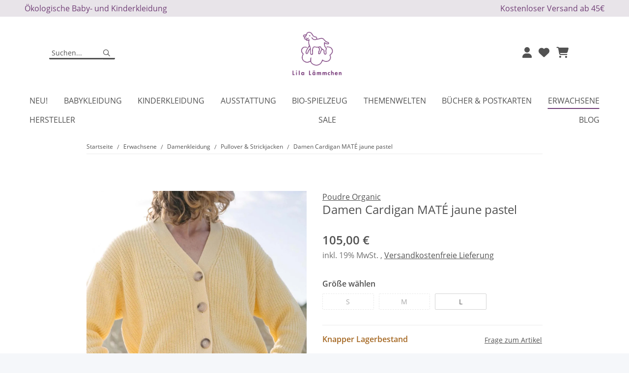

--- FILE ---
content_type: text/html; charset=utf-8
request_url: https://www.lilalaemmchen-shop.de/damen-cardigan-mate-jaune-pastel
body_size: 52432
content:
<!DOCTYPE html>
<html lang="de" itemscope itemtype="https://schema.org/ItemPage">
    
    <head>
<meta name="google-site-verification" content="/">
            <meta http-equiv="content-type" content="text/html; charset=utf-8">
 
            <link rel="preload" href="/templates/NOVAChild/themes/my-nova/cls.css" as="style" onload="this.onload=null;this.rel='stylesheet'">
        <link rel="preload" src="https://www.lilalaemmchen-shop.de/js/jquery-3.7.1.min.js" as="script">
            <meta name="description" itemprop="description" content="Schlichter gestrickter Cardigan im lockeren Oversize-Schnitt in der Farbe jaune pastel von Poudre Organic aus weicher Bio-Baumwolle (kbA).">
                        <meta name="viewport" content="width=device-width, initial-scale=1.0">
            <meta http-equiv="X-UA-Compatible" content="IE=edge">
                        <meta name="robots" content="index, follow">

            <meta itemprop="url" content="https://www.lilalaemmchen-shop.de/damen-cardigan-mate-jaune-pastel">
            <meta property="og:type" content="website">
            <meta property="og:site_name" content="Damen Cardigan MATÉ von Poudre Organic aus Bio-Baumwolle in jaune pas">
            <meta property="og:title" content="Damen Cardigan MATÉ von Poudre Organic aus Bio-Baumwolle in jaune pas">
            <meta property="og:description" content="Schlichter gestrickter Cardigan im lockeren Oversize-Schnitt in der Farbe jaune pastel von Poudre Organic aus weicher Bio-Baumwolle (kbA).">
            <meta property="og:url" content="https://www.lilalaemmchen-shop.de/damen-cardigan-mate-jaune-pastel">

                                    
                            <meta itemprop="image" content="https://www.lilalaemmchen-shop.de/media/image/product/66232/lg/damen-cardigan-mate-jaune-pastel.jpg">
                <meta property="og:image" content="https://www.lilalaemmchen-shop.de/media/image/product/66232/lg/damen-cardigan-mate-jaune-pastel.jpg">
                <meta property="og:image:width" content="1200">
                <meta property="og:image:height" content="1200">
                    

        <title itemprop="name">Damen Cardigan MATÉ von Poudre Organic aus Bio-Baumwolle in jaune pas | Lila Lämmchen Onlineshop</title>
        
                    <link rel="canonical" href="https://www.lilalaemmchen-shop.de/damen-cardigan-mate-jaune-pastel">
        
        

        
            <link rel="icon" href="https://www.lilalaemmchen-shop.de/favicon.ico" sizes="48x48">
            <link rel="icon" href="https://www.lilalaemmchen-shop.de/favicon.svg" sizes="any" type="image/svg+xml">
            <link rel="manifest" href="https://www.lilalaemmchen-shop.de/site.webmanifest">
            <meta name="msapplication-TileColor" content="#1C1D2C">
            <meta name="msapplication-TileImage" content="https://www.lilalaemmchen-shop.de/mstile-144x144.png">
        
        
            <meta name="theme-color" content="#1C1D2C">
        

        
                                                    
                <style id="criticalCSS">
                    
                        /* grid breakpoints */
/* grid containers */
/* links */
/* cards */
/* tables */
/* breadcrumbs */
/* navs */
/* modals */
/* progress */
/* options */
/* dropdowns */
/* grid breakpoints */
/* grid containers */
/* links */
/* cards */
/* tables */
/* breadcrumbs */
/* navs */
/* modals */
/* progress */
/* options */
/* dropdowns */
:root {
  --blue: #007bff;
  --indigo: #6610f2;
  --purple: #6f42c1;
  --pink: #e83e8c;
  --red: #dc3545;
  --orange: #fd7e14;
  --yellow: #ffc107;
  --green: #28a745;
  --teal: #20c997;
  --cyan: #17a2b8;
  --white: #ffffff;
  --gray: #707070;
  --gray-dark: #343a40;
  --primary: #713F77;
  --secondary: #525252;
  --success: #25600b;
  --info: #525252;
  --warning: #a56823;
  --danger: #b90000;
  --light: #f5f7fa;
  --dark: #525252;
  --gray: #707070;
  --gray-light: #f5f7fa;
  --gray-medium: #ebebeb;
  --gray-dark: #9b9b9b;
  --gray-darker: #525252;
  --breakpoint-xs: 0;
  --breakpoint-sm: 576px;
  --breakpoint-md: 768px;
  --breakpoint-lg: 992px;
  --breakpoint-xl: 1300px;
  --font-family-sans-serif: "Open Sans", sans-serif;
  --font-family-monospace: SFMono-Regular, Menlo, Monaco, Consolas, "Liberation Mono", "Courier New", monospace;
}

*,
*::before,
*::after {
  box-sizing: border-box;
}

html {
  font-family: sans-serif;
  line-height: 1.15;
  -webkit-text-size-adjust: 100%;
  -webkit-tap-highlight-color: rgba(0, 0, 0, 0);
}

article, aside, figcaption, figure, footer, header, hgroup, main, nav, section {
  display: block;
}

body {
  margin: 0;
  font-family: "Open Sans", sans-serif;
  font-size: 0.875rem;
  font-weight: 400;
  line-height: 1.5;
  color: #525252;
  text-align: left;
  background-color: #f5f7fa;
}

[tabindex="-1"]:focus:not(:focus-visible) {
  outline: 0 !important;
}

hr {
  box-sizing: content-box;
  height: 0;
  overflow: visible;
}

h1, h2, h3, h4, h5, h6 {
  margin-top: 0;
  margin-bottom: 1rem;
}

p {
  margin-top: 0;
  margin-bottom: 1rem;
}

abbr[title],
abbr[data-original-title] {
  text-decoration: underline;
  text-decoration: underline dotted;
  cursor: help;
  border-bottom: 0;
  text-decoration-skip-ink: none;
}

address {
  margin-bottom: 1rem;
  font-style: normal;
  line-height: inherit;
}

ol,
ul,
dl {
  margin-top: 0;
  margin-bottom: 1rem;
}

ol ol,
ul ul,
ol ul,
ul ol {
  margin-bottom: 0;
}

dt {
  font-weight: 700;
}

dd {
  margin-bottom: 0.5rem;
  margin-left: 0;
}

blockquote {
  margin: 0 0 1rem;
}

b,
strong {
  font-weight: bolder;
}

small {
  font-size: 80%;
}

sub,
sup {
  position: relative;
  font-size: 75%;
  line-height: 0;
  vertical-align: baseline;
}

sub {
  bottom: -0.25em;
}

sup {
  top: -0.5em;
}

a {
  color: #525252;
  text-decoration: underline;
  background-color: transparent;
}
a:hover {
  color: #713F77;
  text-decoration: none;
}

a:not([href]):not([class]) {
  color: inherit;
  text-decoration: none;
}
a:not([href]):not([class]):hover {
  color: inherit;
  text-decoration: none;
}

pre,
code,
kbd,
samp {
  font-family: SFMono-Regular, Menlo, Monaco, Consolas, "Liberation Mono", "Courier New", monospace;
  font-size: 1em;
}

pre {
  margin-top: 0;
  margin-bottom: 1rem;
  overflow: auto;
  -ms-overflow-style: scrollbar;
}

figure {
  margin: 0 0 1rem;
}

img {
  vertical-align: middle;
  border-style: none;
}

svg {
  overflow: hidden;
  vertical-align: middle;
}

table {
  border-collapse: collapse;
}

caption {
  padding-top: 0.75rem;
  padding-bottom: 0.75rem;
  color: #707070;
  text-align: left;
  caption-side: bottom;
}

th {
  text-align: inherit;
  text-align: -webkit-match-parent;
}

label {
  display: inline-block;
  margin-bottom: 0.5rem;
}

button {
  border-radius: 0;
}

button:focus:not(:focus-visible) {
  outline: 0;
}

input,
button,
select,
optgroup,
textarea {
  margin: 0;
  font-family: inherit;
  font-size: inherit;
  line-height: inherit;
}

button,
input {
  overflow: visible;
}

button,
select {
  text-transform: none;
}

[role=button] {
  cursor: pointer;
}

select {
  word-wrap: normal;
}

button,
[type=button],
[type=reset],
[type=submit] {
  -webkit-appearance: button;
}

button:not(:disabled),
[type=button]:not(:disabled),
[type=reset]:not(:disabled),
[type=submit]:not(:disabled) {
  cursor: pointer;
}

button::-moz-focus-inner,
[type=button]::-moz-focus-inner,
[type=reset]::-moz-focus-inner,
[type=submit]::-moz-focus-inner {
  padding: 0;
  border-style: none;
}

input[type=radio],
input[type=checkbox] {
  box-sizing: border-box;
  padding: 0;
}

textarea {
  overflow: auto;
  resize: vertical;
}

fieldset {
  min-width: 0;
  padding: 0;
  margin: 0;
  border: 0;
}

legend {
  display: block;
  width: 100%;
  max-width: 100%;
  padding: 0;
  margin-bottom: 0.5rem;
  font-size: 1.5rem;
  line-height: inherit;
  color: inherit;
  white-space: normal;
}

progress {
  vertical-align: baseline;
}

[type=number]::-webkit-inner-spin-button,
[type=number]::-webkit-outer-spin-button {
  height: auto;
}

[type=search] {
  outline-offset: -2px;
  -webkit-appearance: none;
}

[type=search]::-webkit-search-decoration {
  -webkit-appearance: none;
}

::-webkit-file-upload-button {
  font: inherit;
  -webkit-appearance: button;
}

output {
  display: inline-block;
}

summary {
  display: list-item;
  cursor: pointer;
}

template {
  display: none;
}

[hidden] {
  display: none !important;
}

.img-fluid {
  max-width: 100%;
  height: auto;
}

.img-thumbnail {
  padding: 0.25rem;
  background-color: #f5f7fa;
  border: 1px solid #dee2e6;
  border-radius: 0.125rem;
  box-shadow: 0 1px 2px rgba(0, 0, 0, 0.075);
  max-width: 100%;
  height: auto;
}

.figure {
  display: inline-block;
}

.figure-img {
  margin-bottom: 0.5rem;
  line-height: 1;
}

.figure-caption {
  font-size: 90%;
  color: #707070;
}

code {
  font-size: 87.5%;
  color: #e83e8c;
  word-wrap: break-word;
}
a > code {
  color: inherit;
}

kbd {
  padding: 0.2rem 0.4rem;
  font-size: 87.5%;
  color: #ffffff;
  background-color: #212529;
  border-radius: 0.125rem;
  box-shadow: inset 0 -0.1rem 0 rgba(0, 0, 0, 0.25);
}
kbd kbd {
  padding: 0;
  font-size: 100%;
  font-weight: 700;
  box-shadow: none;
}

pre {
  display: block;
  font-size: 87.5%;
  color: #212529;
}
pre code {
  font-size: inherit;
  color: inherit;
  word-break: normal;
}

.pre-scrollable {
  max-height: 340px;
  overflow-y: scroll;
}

.container,
.container-fluid,
.container-xl,
.container-lg,
.container-md,
.container-sm {
  width: 100%;
  padding-right: 1rem;
  padding-left: 1rem;
  margin-right: auto;
  margin-left: auto;
}

@media (min-width: 576px) {
  .container-sm, .container {
    max-width: 97vw;
  }
}
@media (min-width: 768px) {
  .container-md, .container-sm, .container {
    max-width: 720px;
  }
}
@media (min-width: 992px) {
  .container-lg, .container-md, .container-sm, .container {
    max-width: 960px;
  }
}
@media (min-width: 1300px) {
  .container-xl, .container-lg, .container-md, .container-sm, .container {
    max-width: 1250px;
  }
}
.row {
  display: flex;
  flex-wrap: wrap;
  margin-right: -1rem;
  margin-left: -1rem;
}

.no-gutters {
  margin-right: 0;
  margin-left: 0;
}
.no-gutters > .col,
.no-gutters > [class*=col-] {
  padding-right: 0;
  padding-left: 0;
}

.col-xl,
.col-xl-auto, .col-xl-12, .col-xl-11, .col-xl-10, .col-xl-9, .col-xl-8, .col-xl-7, .col-xl-6, .col-xl-5, .col-xl-4, .col-xl-3, .col-xl-2, .col-xl-1, .col-lg,
.col-lg-auto, .col-lg-12, .col-lg-11, .col-lg-10, .col-lg-9, .col-lg-8, .col-lg-7, .col-lg-6, .col-lg-5, .col-lg-4, .col-lg-3, .col-lg-2, .col-lg-1, .col-md,
.col-md-auto, .col-md-12, .col-md-11, .col-md-10, .col-md-9, .col-md-8, .col-md-7, .col-md-6, .col-md-5, .col-md-4, .col-md-3, .col-md-2, .col-md-1, .col-sm,
.col-sm-auto, .col-sm-12, .col-sm-11, .col-sm-10, .col-sm-9, .col-sm-8, .col-sm-7, .col-sm-6, .col-sm-5, .col-sm-4, .col-sm-3, .col-sm-2, .col-sm-1, .col,
.col-auto, .col-12, .col-11, .col-10, .col-9, .col-8, .col-7, .col-6, .col-5, .col-4, .col-3, .col-2, .col-1 {
  position: relative;
  width: 100%;
  padding-right: 1rem;
  padding-left: 1rem;
}

.col {
  flex-basis: 0;
  flex-grow: 1;
  max-width: 100%;
}

.row-cols-1 > * {
  flex: 0 0 100%;
  max-width: 100%;
}

.row-cols-2 > * {
  flex: 0 0 50%;
  max-width: 50%;
}

.row-cols-3 > * {
  flex: 0 0 33.3333333333%;
  max-width: 33.3333333333%;
}

.row-cols-4 > * {
  flex: 0 0 25%;
  max-width: 25%;
}

.row-cols-5 > * {
  flex: 0 0 20%;
  max-width: 20%;
}

.row-cols-6 > * {
  flex: 0 0 16.6666666667%;
  max-width: 16.6666666667%;
}

.col-auto {
  flex: 0 0 auto;
  width: auto;
  max-width: 100%;
}

.col-1 {
  flex: 0 0 8.33333333%;
  max-width: 8.33333333%;
}

.col-2 {
  flex: 0 0 16.66666667%;
  max-width: 16.66666667%;
}

.col-3 {
  flex: 0 0 25%;
  max-width: 25%;
}

.col-4 {
  flex: 0 0 33.33333333%;
  max-width: 33.33333333%;
}

.col-5 {
  flex: 0 0 41.66666667%;
  max-width: 41.66666667%;
}

.col-6 {
  flex: 0 0 50%;
  max-width: 50%;
}

.col-7 {
  flex: 0 0 58.33333333%;
  max-width: 58.33333333%;
}

.col-8 {
  flex: 0 0 66.66666667%;
  max-width: 66.66666667%;
}

.col-9 {
  flex: 0 0 75%;
  max-width: 75%;
}

.col-10 {
  flex: 0 0 83.33333333%;
  max-width: 83.33333333%;
}

.col-11 {
  flex: 0 0 91.66666667%;
  max-width: 91.66666667%;
}

.col-12 {
  flex: 0 0 100%;
  max-width: 100%;
}

.order-first {
  order: -1;
}

.order-last {
  order: 13;
}

.order-0 {
  order: 0;
}

.order-1 {
  order: 1;
}

.order-2 {
  order: 2;
}

.order-3 {
  order: 3;
}

.order-4 {
  order: 4;
}

.order-5 {
  order: 5;
}

.order-6 {
  order: 6;
}

.order-7 {
  order: 7;
}

.order-8 {
  order: 8;
}

.order-9 {
  order: 9;
}

.order-10 {
  order: 10;
}

.order-11 {
  order: 11;
}

.order-12 {
  order: 12;
}

.offset-1 {
  margin-left: 8.33333333%;
}

.offset-2 {
  margin-left: 16.66666667%;
}

.offset-3 {
  margin-left: 25%;
}

.offset-4 {
  margin-left: 33.33333333%;
}

.offset-5 {
  margin-left: 41.66666667%;
}

.offset-6 {
  margin-left: 50%;
}

.offset-7 {
  margin-left: 58.33333333%;
}

.offset-8 {
  margin-left: 66.66666667%;
}

.offset-9 {
  margin-left: 75%;
}

.offset-10 {
  margin-left: 83.33333333%;
}

.offset-11 {
  margin-left: 91.66666667%;
}

@media (min-width: 576px) {
  .col-sm {
    flex-basis: 0;
    flex-grow: 1;
    max-width: 100%;
  }
  .row-cols-sm-1 > * {
    flex: 0 0 100%;
    max-width: 100%;
  }
  .row-cols-sm-2 > * {
    flex: 0 0 50%;
    max-width: 50%;
  }
  .row-cols-sm-3 > * {
    flex: 0 0 33.3333333333%;
    max-width: 33.3333333333%;
  }
  .row-cols-sm-4 > * {
    flex: 0 0 25%;
    max-width: 25%;
  }
  .row-cols-sm-5 > * {
    flex: 0 0 20%;
    max-width: 20%;
  }
  .row-cols-sm-6 > * {
    flex: 0 0 16.6666666667%;
    max-width: 16.6666666667%;
  }
  .col-sm-auto {
    flex: 0 0 auto;
    width: auto;
    max-width: 100%;
  }
  .col-sm-1 {
    flex: 0 0 8.33333333%;
    max-width: 8.33333333%;
  }
  .col-sm-2 {
    flex: 0 0 16.66666667%;
    max-width: 16.66666667%;
  }
  .col-sm-3 {
    flex: 0 0 25%;
    max-width: 25%;
  }
  .col-sm-4 {
    flex: 0 0 33.33333333%;
    max-width: 33.33333333%;
  }
  .col-sm-5 {
    flex: 0 0 41.66666667%;
    max-width: 41.66666667%;
  }
  .col-sm-6 {
    flex: 0 0 50%;
    max-width: 50%;
  }
  .col-sm-7 {
    flex: 0 0 58.33333333%;
    max-width: 58.33333333%;
  }
  .col-sm-8 {
    flex: 0 0 66.66666667%;
    max-width: 66.66666667%;
  }
  .col-sm-9 {
    flex: 0 0 75%;
    max-width: 75%;
  }
  .col-sm-10 {
    flex: 0 0 83.33333333%;
    max-width: 83.33333333%;
  }
  .col-sm-11 {
    flex: 0 0 91.66666667%;
    max-width: 91.66666667%;
  }
  .col-sm-12 {
    flex: 0 0 100%;
    max-width: 100%;
  }
  .order-sm-first {
    order: -1;
  }
  .order-sm-last {
    order: 13;
  }
  .order-sm-0 {
    order: 0;
  }
  .order-sm-1 {
    order: 1;
  }
  .order-sm-2 {
    order: 2;
  }
  .order-sm-3 {
    order: 3;
  }
  .order-sm-4 {
    order: 4;
  }
  .order-sm-5 {
    order: 5;
  }
  .order-sm-6 {
    order: 6;
  }
  .order-sm-7 {
    order: 7;
  }
  .order-sm-8 {
    order: 8;
  }
  .order-sm-9 {
    order: 9;
  }
  .order-sm-10 {
    order: 10;
  }
  .order-sm-11 {
    order: 11;
  }
  .order-sm-12 {
    order: 12;
  }
  .offset-sm-0 {
    margin-left: 0;
  }
  .offset-sm-1 {
    margin-left: 8.33333333%;
  }
  .offset-sm-2 {
    margin-left: 16.66666667%;
  }
  .offset-sm-3 {
    margin-left: 25%;
  }
  .offset-sm-4 {
    margin-left: 33.33333333%;
  }
  .offset-sm-5 {
    margin-left: 41.66666667%;
  }
  .offset-sm-6 {
    margin-left: 50%;
  }
  .offset-sm-7 {
    margin-left: 58.33333333%;
  }
  .offset-sm-8 {
    margin-left: 66.66666667%;
  }
  .offset-sm-9 {
    margin-left: 75%;
  }
  .offset-sm-10 {
    margin-left: 83.33333333%;
  }
  .offset-sm-11 {
    margin-left: 91.66666667%;
  }
}
@media (min-width: 768px) {
  .col-md {
    flex-basis: 0;
    flex-grow: 1;
    max-width: 100%;
  }
  .row-cols-md-1 > * {
    flex: 0 0 100%;
    max-width: 100%;
  }
  .row-cols-md-2 > * {
    flex: 0 0 50%;
    max-width: 50%;
  }
  .row-cols-md-3 > * {
    flex: 0 0 33.3333333333%;
    max-width: 33.3333333333%;
  }
  .row-cols-md-4 > * {
    flex: 0 0 25%;
    max-width: 25%;
  }
  .row-cols-md-5 > * {
    flex: 0 0 20%;
    max-width: 20%;
  }
  .row-cols-md-6 > * {
    flex: 0 0 16.6666666667%;
    max-width: 16.6666666667%;
  }
  .col-md-auto {
    flex: 0 0 auto;
    width: auto;
    max-width: 100%;
  }
  .col-md-1 {
    flex: 0 0 8.33333333%;
    max-width: 8.33333333%;
  }
  .col-md-2 {
    flex: 0 0 16.66666667%;
    max-width: 16.66666667%;
  }
  .col-md-3 {
    flex: 0 0 25%;
    max-width: 25%;
  }
  .col-md-4 {
    flex: 0 0 33.33333333%;
    max-width: 33.33333333%;
  }
  .col-md-5 {
    flex: 0 0 41.66666667%;
    max-width: 41.66666667%;
  }
  .col-md-6 {
    flex: 0 0 50%;
    max-width: 50%;
  }
  .col-md-7 {
    flex: 0 0 58.33333333%;
    max-width: 58.33333333%;
  }
  .col-md-8 {
    flex: 0 0 66.66666667%;
    max-width: 66.66666667%;
  }
  .col-md-9 {
    flex: 0 0 75%;
    max-width: 75%;
  }
  .col-md-10 {
    flex: 0 0 83.33333333%;
    max-width: 83.33333333%;
  }
  .col-md-11 {
    flex: 0 0 91.66666667%;
    max-width: 91.66666667%;
  }
  .col-md-12 {
    flex: 0 0 100%;
    max-width: 100%;
  }
  .order-md-first {
    order: -1;
  }
  .order-md-last {
    order: 13;
  }
  .order-md-0 {
    order: 0;
  }
  .order-md-1 {
    order: 1;
  }
  .order-md-2 {
    order: 2;
  }
  .order-md-3 {
    order: 3;
  }
  .order-md-4 {
    order: 4;
  }
  .order-md-5 {
    order: 5;
  }
  .order-md-6 {
    order: 6;
  }
  .order-md-7 {
    order: 7;
  }
  .order-md-8 {
    order: 8;
  }
  .order-md-9 {
    order: 9;
  }
  .order-md-10 {
    order: 10;
  }
  .order-md-11 {
    order: 11;
  }
  .order-md-12 {
    order: 12;
  }
  .offset-md-0 {
    margin-left: 0;
  }
  .offset-md-1 {
    margin-left: 8.33333333%;
  }
  .offset-md-2 {
    margin-left: 16.66666667%;
  }
  .offset-md-3 {
    margin-left: 25%;
  }
  .offset-md-4 {
    margin-left: 33.33333333%;
  }
  .offset-md-5 {
    margin-left: 41.66666667%;
  }
  .offset-md-6 {
    margin-left: 50%;
  }
  .offset-md-7 {
    margin-left: 58.33333333%;
  }
  .offset-md-8 {
    margin-left: 66.66666667%;
  }
  .offset-md-9 {
    margin-left: 75%;
  }
  .offset-md-10 {
    margin-left: 83.33333333%;
  }
  .offset-md-11 {
    margin-left: 91.66666667%;
  }
}
@media (min-width: 992px) {
  .col-lg {
    flex-basis: 0;
    flex-grow: 1;
    max-width: 100%;
  }
  .row-cols-lg-1 > * {
    flex: 0 0 100%;
    max-width: 100%;
  }
  .row-cols-lg-2 > * {
    flex: 0 0 50%;
    max-width: 50%;
  }
  .row-cols-lg-3 > * {
    flex: 0 0 33.3333333333%;
    max-width: 33.3333333333%;
  }
  .row-cols-lg-4 > * {
    flex: 0 0 25%;
    max-width: 25%;
  }
  .row-cols-lg-5 > * {
    flex: 0 0 20%;
    max-width: 20%;
  }
  .row-cols-lg-6 > * {
    flex: 0 0 16.6666666667%;
    max-width: 16.6666666667%;
  }
  .col-lg-auto {
    flex: 0 0 auto;
    width: auto;
    max-width: 100%;
  }
  .col-lg-1 {
    flex: 0 0 8.33333333%;
    max-width: 8.33333333%;
  }
  .col-lg-2 {
    flex: 0 0 16.66666667%;
    max-width: 16.66666667%;
  }
  .col-lg-3 {
    flex: 0 0 25%;
    max-width: 25%;
  }
  .col-lg-4 {
    flex: 0 0 33.33333333%;
    max-width: 33.33333333%;
  }
  .col-lg-5 {
    flex: 0 0 41.66666667%;
    max-width: 41.66666667%;
  }
  .col-lg-6 {
    flex: 0 0 50%;
    max-width: 50%;
  }
  .col-lg-7 {
    flex: 0 0 58.33333333%;
    max-width: 58.33333333%;
  }
  .col-lg-8 {
    flex: 0 0 66.66666667%;
    max-width: 66.66666667%;
  }
  .col-lg-9 {
    flex: 0 0 75%;
    max-width: 75%;
  }
  .col-lg-10 {
    flex: 0 0 83.33333333%;
    max-width: 83.33333333%;
  }
  .col-lg-11 {
    flex: 0 0 91.66666667%;
    max-width: 91.66666667%;
  }
  .col-lg-12 {
    flex: 0 0 100%;
    max-width: 100%;
  }
  .order-lg-first {
    order: -1;
  }
  .order-lg-last {
    order: 13;
  }
  .order-lg-0 {
    order: 0;
  }
  .order-lg-1 {
    order: 1;
  }
  .order-lg-2 {
    order: 2;
  }
  .order-lg-3 {
    order: 3;
  }
  .order-lg-4 {
    order: 4;
  }
  .order-lg-5 {
    order: 5;
  }
  .order-lg-6 {
    order: 6;
  }
  .order-lg-7 {
    order: 7;
  }
  .order-lg-8 {
    order: 8;
  }
  .order-lg-9 {
    order: 9;
  }
  .order-lg-10 {
    order: 10;
  }
  .order-lg-11 {
    order: 11;
  }
  .order-lg-12 {
    order: 12;
  }
  .offset-lg-0 {
    margin-left: 0;
  }
  .offset-lg-1 {
    margin-left: 8.33333333%;
  }
  .offset-lg-2 {
    margin-left: 16.66666667%;
  }
  .offset-lg-3 {
    margin-left: 25%;
  }
  .offset-lg-4 {
    margin-left: 33.33333333%;
  }
  .offset-lg-5 {
    margin-left: 41.66666667%;
  }
  .offset-lg-6 {
    margin-left: 50%;
  }
  .offset-lg-7 {
    margin-left: 58.33333333%;
  }
  .offset-lg-8 {
    margin-left: 66.66666667%;
  }
  .offset-lg-9 {
    margin-left: 75%;
  }
  .offset-lg-10 {
    margin-left: 83.33333333%;
  }
  .offset-lg-11 {
    margin-left: 91.66666667%;
  }
}
@media (min-width: 1300px) {
  .col-xl {
    flex-basis: 0;
    flex-grow: 1;
    max-width: 100%;
  }
  .row-cols-xl-1 > * {
    flex: 0 0 100%;
    max-width: 100%;
  }
  .row-cols-xl-2 > * {
    flex: 0 0 50%;
    max-width: 50%;
  }
  .row-cols-xl-3 > * {
    flex: 0 0 33.3333333333%;
    max-width: 33.3333333333%;
  }
  .row-cols-xl-4 > * {
    flex: 0 0 25%;
    max-width: 25%;
  }
  .row-cols-xl-5 > * {
    flex: 0 0 20%;
    max-width: 20%;
  }
  .row-cols-xl-6 > * {
    flex: 0 0 16.6666666667%;
    max-width: 16.6666666667%;
  }
  .col-xl-auto {
    flex: 0 0 auto;
    width: auto;
    max-width: 100%;
  }
  .col-xl-1 {
    flex: 0 0 8.33333333%;
    max-width: 8.33333333%;
  }
  .col-xl-2 {
    flex: 0 0 16.66666667%;
    max-width: 16.66666667%;
  }
  .col-xl-3 {
    flex: 0 0 25%;
    max-width: 25%;
  }
  .col-xl-4 {
    flex: 0 0 33.33333333%;
    max-width: 33.33333333%;
  }
  .col-xl-5 {
    flex: 0 0 41.66666667%;
    max-width: 41.66666667%;
  }
  .col-xl-6 {
    flex: 0 0 50%;
    max-width: 50%;
  }
  .col-xl-7 {
    flex: 0 0 58.33333333%;
    max-width: 58.33333333%;
  }
  .col-xl-8 {
    flex: 0 0 66.66666667%;
    max-width: 66.66666667%;
  }
  .col-xl-9 {
    flex: 0 0 75%;
    max-width: 75%;
  }
  .col-xl-10 {
    flex: 0 0 83.33333333%;
    max-width: 83.33333333%;
  }
  .col-xl-11 {
    flex: 0 0 91.66666667%;
    max-width: 91.66666667%;
  }
  .col-xl-12 {
    flex: 0 0 100%;
    max-width: 100%;
  }
  .order-xl-first {
    order: -1;
  }
  .order-xl-last {
    order: 13;
  }
  .order-xl-0 {
    order: 0;
  }
  .order-xl-1 {
    order: 1;
  }
  .order-xl-2 {
    order: 2;
  }
  .order-xl-3 {
    order: 3;
  }
  .order-xl-4 {
    order: 4;
  }
  .order-xl-5 {
    order: 5;
  }
  .order-xl-6 {
    order: 6;
  }
  .order-xl-7 {
    order: 7;
  }
  .order-xl-8 {
    order: 8;
  }
  .order-xl-9 {
    order: 9;
  }
  .order-xl-10 {
    order: 10;
  }
  .order-xl-11 {
    order: 11;
  }
  .order-xl-12 {
    order: 12;
  }
  .offset-xl-0 {
    margin-left: 0;
  }
  .offset-xl-1 {
    margin-left: 8.33333333%;
  }
  .offset-xl-2 {
    margin-left: 16.66666667%;
  }
  .offset-xl-3 {
    margin-left: 25%;
  }
  .offset-xl-4 {
    margin-left: 33.33333333%;
  }
  .offset-xl-5 {
    margin-left: 41.66666667%;
  }
  .offset-xl-6 {
    margin-left: 50%;
  }
  .offset-xl-7 {
    margin-left: 58.33333333%;
  }
  .offset-xl-8 {
    margin-left: 66.66666667%;
  }
  .offset-xl-9 {
    margin-left: 75%;
  }
  .offset-xl-10 {
    margin-left: 83.33333333%;
  }
  .offset-xl-11 {
    margin-left: 91.66666667%;
  }
}
.nav {
  display: flex;
  flex-wrap: wrap;
  padding-left: 0;
  margin-bottom: 0;
  list-style: none;
}

.nav-link {
  display: block;
  padding: 0.5rem 1rem;
  text-decoration: none;
}
.nav-link:hover, .nav-link:focus {
  text-decoration: none;
}
.nav-link.disabled {
  color: #707070;
  pointer-events: none;
  cursor: default;
}

.nav-tabs {
  border-bottom: 1px solid #dee2e6;
}
.nav-tabs .nav-link {
  margin-bottom: -1px;
  background-color: transparent;
  border: 1px solid transparent;
  border-top-left-radius: 0;
  border-top-right-radius: 0;
}
.nav-tabs .nav-link:hover, .nav-tabs .nav-link:focus {
  isolation: isolate;
  border-color: transparent;
}
.nav-tabs .nav-link.disabled {
  color: #707070;
  background-color: transparent;
  border-color: transparent;
}
.nav-tabs .nav-link.active,
.nav-tabs .nav-item.show .nav-link {
  color: #525252;
  background-color: transparent;
  border-color: #713F77;
}
.nav-tabs .dropdown-menu {
  margin-top: -1px;
  border-top-left-radius: 0;
  border-top-right-radius: 0;
}

.nav-pills .nav-link {
  background: none;
  border: 0;
  border-radius: 0.125rem;
}
.nav-pills .nav-link.active,
.nav-pills .show > .nav-link {
  color: #ffffff;
  background-color: #713F77;
}

.nav-fill > .nav-link,
.nav-fill .nav-item {
  flex: 1 1 auto;
  text-align: center;
}

.nav-justified > .nav-link,
.nav-justified .nav-item {
  flex-basis: 0;
  flex-grow: 1;
  text-align: center;
}

.tab-content > .tab-pane {
  display: none;
}
.tab-content > .active {
  display: block;
}

.navbar {
  position: relative;
  display: flex;
  flex-wrap: wrap;
  align-items: center;
  justify-content: space-between;
  padding: 0.4rem 1rem;
}
.navbar .container,
.navbar .container-fluid,
.navbar .container-sm,
.navbar .container-md,
.navbar .container-lg,
.navbar .container-xl {
  display: flex;
  flex-wrap: wrap;
  align-items: center;
  justify-content: space-between;
}
.navbar-brand {
  display: inline-block;
  padding-top: 0.40625rem;
  padding-bottom: 0.40625rem;
  margin-right: 1rem;
  font-size: 1rem;
  line-height: inherit;
  white-space: nowrap;
}
.navbar-brand:hover, .navbar-brand:focus {
  text-decoration: none;
}

.navbar-nav {
  display: flex;
  flex-direction: column;
  padding-left: 0;
  margin-bottom: 0;
  list-style: none;
}
.navbar-nav .nav-link {
  padding-right: 0;
  padding-left: 0;
}
.navbar-nav .dropdown-menu {
  position: static;
  float: none;
}

.navbar-text {
  display: inline-block;
  padding-top: 0.5rem;
  padding-bottom: 0.5rem;
}

.navbar-collapse {
  flex-basis: 100%;
  flex-grow: 1;
  align-items: center;
}

.navbar-toggler {
  padding: 0.25rem 0.75rem;
  font-size: 1rem;
  line-height: 1;
  background-color: transparent;
  border: 1px solid transparent;
  border-radius: 0.125rem;
}
.navbar-toggler:hover, .navbar-toggler:focus {
  text-decoration: none;
}

.navbar-toggler-icon {
  display: inline-block;
  width: 1.5em;
  height: 1.5em;
  vertical-align: middle;
  content: "";
  background: 50%/100% 100% no-repeat;
}

.navbar-nav-scroll {
  max-height: 75vh;
  overflow-y: auto;
}

@media (max-width: 575.98px) {
  .navbar-expand-sm > .container,
  .navbar-expand-sm > .container-fluid,
  .navbar-expand-sm > .container-sm,
  .navbar-expand-sm > .container-md,
  .navbar-expand-sm > .container-lg,
  .navbar-expand-sm > .container-xl {
    padding-right: 0;
    padding-left: 0;
  }
}
@media (min-width: 576px) {
  .navbar-expand-sm {
    flex-flow: row nowrap;
    justify-content: flex-start;
  }
  .navbar-expand-sm .navbar-nav {
    flex-direction: row;
  }
  .navbar-expand-sm .navbar-nav .dropdown-menu {
    position: absolute;
  }
  .navbar-expand-sm .navbar-nav .nav-link {
    padding-right: 1.5rem;
    padding-left: 1.5rem;
  }
  .navbar-expand-sm > .container,
  .navbar-expand-sm > .container-fluid,
  .navbar-expand-sm > .container-sm,
  .navbar-expand-sm > .container-md,
  .navbar-expand-sm > .container-lg,
  .navbar-expand-sm > .container-xl {
    flex-wrap: nowrap;
  }
  .navbar-expand-sm .navbar-nav-scroll {
    overflow: visible;
  }
  .navbar-expand-sm .navbar-collapse {
    display: flex !important;
    flex-basis: auto;
  }
  .navbar-expand-sm .navbar-toggler {
    display: none;
  }
}
@media (max-width: 767.98px) {
  .navbar-expand-md > .container,
  .navbar-expand-md > .container-fluid,
  .navbar-expand-md > .container-sm,
  .navbar-expand-md > .container-md,
  .navbar-expand-md > .container-lg,
  .navbar-expand-md > .container-xl {
    padding-right: 0;
    padding-left: 0;
  }
}
@media (min-width: 768px) {
  .navbar-expand-md {
    flex-flow: row nowrap;
    justify-content: flex-start;
  }
  .navbar-expand-md .navbar-nav {
    flex-direction: row;
  }
  .navbar-expand-md .navbar-nav .dropdown-menu {
    position: absolute;
  }
  .navbar-expand-md .navbar-nav .nav-link {
    padding-right: 1.5rem;
    padding-left: 1.5rem;
  }
  .navbar-expand-md > .container,
  .navbar-expand-md > .container-fluid,
  .navbar-expand-md > .container-sm,
  .navbar-expand-md > .container-md,
  .navbar-expand-md > .container-lg,
  .navbar-expand-md > .container-xl {
    flex-wrap: nowrap;
  }
  .navbar-expand-md .navbar-nav-scroll {
    overflow: visible;
  }
  .navbar-expand-md .navbar-collapse {
    display: flex !important;
    flex-basis: auto;
  }
  .navbar-expand-md .navbar-toggler {
    display: none;
  }
}
@media (max-width: 991.98px) {
  .navbar-expand-lg > .container,
  .navbar-expand-lg > .container-fluid,
  .navbar-expand-lg > .container-sm,
  .navbar-expand-lg > .container-md,
  .navbar-expand-lg > .container-lg,
  .navbar-expand-lg > .container-xl {
    padding-right: 0;
    padding-left: 0;
  }
}
@media (min-width: 992px) {
  .navbar-expand-lg {
    flex-flow: row nowrap;
    justify-content: flex-start;
  }
  .navbar-expand-lg .navbar-nav {
    flex-direction: row;
  }
  .navbar-expand-lg .navbar-nav .dropdown-menu {
    position: absolute;
  }
  .navbar-expand-lg .navbar-nav .nav-link {
    padding-right: 1.5rem;
    padding-left: 1.5rem;
  }
  .navbar-expand-lg > .container,
  .navbar-expand-lg > .container-fluid,
  .navbar-expand-lg > .container-sm,
  .navbar-expand-lg > .container-md,
  .navbar-expand-lg > .container-lg,
  .navbar-expand-lg > .container-xl {
    flex-wrap: nowrap;
  }
  .navbar-expand-lg .navbar-nav-scroll {
    overflow: visible;
  }
  .navbar-expand-lg .navbar-collapse {
    display: flex !important;
    flex-basis: auto;
  }
  .navbar-expand-lg .navbar-toggler {
    display: none;
  }
}
@media (max-width: 1299.98px) {
  .navbar-expand-xl > .container,
  .navbar-expand-xl > .container-fluid,
  .navbar-expand-xl > .container-sm,
  .navbar-expand-xl > .container-md,
  .navbar-expand-xl > .container-lg,
  .navbar-expand-xl > .container-xl {
    padding-right: 0;
    padding-left: 0;
  }
}
@media (min-width: 1300px) {
  .navbar-expand-xl {
    flex-flow: row nowrap;
    justify-content: flex-start;
  }
  .navbar-expand-xl .navbar-nav {
    flex-direction: row;
  }
  .navbar-expand-xl .navbar-nav .dropdown-menu {
    position: absolute;
  }
  .navbar-expand-xl .navbar-nav .nav-link {
    padding-right: 1.5rem;
    padding-left: 1.5rem;
  }
  .navbar-expand-xl > .container,
  .navbar-expand-xl > .container-fluid,
  .navbar-expand-xl > .container-sm,
  .navbar-expand-xl > .container-md,
  .navbar-expand-xl > .container-lg,
  .navbar-expand-xl > .container-xl {
    flex-wrap: nowrap;
  }
  .navbar-expand-xl .navbar-nav-scroll {
    overflow: visible;
  }
  .navbar-expand-xl .navbar-collapse {
    display: flex !important;
    flex-basis: auto;
  }
  .navbar-expand-xl .navbar-toggler {
    display: none;
  }
}
.navbar-expand {
  flex-flow: row nowrap;
  justify-content: flex-start;
}
.navbar-expand > .container,
.navbar-expand > .container-fluid,
.navbar-expand > .container-sm,
.navbar-expand > .container-md,
.navbar-expand > .container-lg,
.navbar-expand > .container-xl {
  padding-right: 0;
  padding-left: 0;
}
.navbar-expand .navbar-nav {
  flex-direction: row;
}
.navbar-expand .navbar-nav .dropdown-menu {
  position: absolute;
}
.navbar-expand .navbar-nav .nav-link {
  padding-right: 1.5rem;
  padding-left: 1.5rem;
}
.navbar-expand > .container,
.navbar-expand > .container-fluid,
.navbar-expand > .container-sm,
.navbar-expand > .container-md,
.navbar-expand > .container-lg,
.navbar-expand > .container-xl {
  flex-wrap: nowrap;
}
.navbar-expand .navbar-nav-scroll {
  overflow: visible;
}
.navbar-expand .navbar-collapse {
  display: flex !important;
  flex-basis: auto;
}
.navbar-expand .navbar-toggler {
  display: none;
}

.navbar-light .navbar-brand {
  color: rgba(0, 0, 0, 0.9);
}
.navbar-light .navbar-brand:hover, .navbar-light .navbar-brand:focus {
  color: rgba(0, 0, 0, 0.9);
}
.navbar-light .navbar-nav .nav-link {
  color: #525252;
}
.navbar-light .navbar-nav .nav-link:hover, .navbar-light .navbar-nav .nav-link:focus {
  color: #713F77;
}
.navbar-light .navbar-nav .nav-link.disabled {
  color: rgba(0, 0, 0, 0.3);
}
.navbar-light .navbar-nav .show > .nav-link,
.navbar-light .navbar-nav .active > .nav-link,
.navbar-light .navbar-nav .nav-link.show,
.navbar-light .navbar-nav .nav-link.active {
  color: rgba(0, 0, 0, 0.9);
}
.navbar-light .navbar-toggler {
  color: #525252;
  border-color: rgba(0, 0, 0, 0.1);
}
.navbar-light .navbar-toggler-icon {
  background-image: url("data:image/svg+xml,%3csvg xmlns='http://www.w3.org/2000/svg' width='30' height='30' viewBox='0 0 30 30'%3e%3cpath stroke='%23525252' stroke-linecap='round' stroke-miterlimit='10' stroke-width='2' d='M4 7h22M4 15h22M4 23h22'/%3e%3c/svg%3e");
}
.navbar-light .navbar-text {
  color: #525252;
}
.navbar-light .navbar-text a {
  color: rgba(0, 0, 0, 0.9);
}
.navbar-light .navbar-text a:hover, .navbar-light .navbar-text a:focus {
  color: rgba(0, 0, 0, 0.9);
}

.navbar-dark .navbar-brand {
  color: #ffffff;
}
.navbar-dark .navbar-brand:hover, .navbar-dark .navbar-brand:focus {
  color: #ffffff;
}
.navbar-dark .navbar-nav .nav-link {
  color: rgba(255, 255, 255, 0.5);
}
.navbar-dark .navbar-nav .nav-link:hover, .navbar-dark .navbar-nav .nav-link:focus {
  color: rgba(255, 255, 255, 0.75);
}
.navbar-dark .navbar-nav .nav-link.disabled {
  color: rgba(255, 255, 255, 0.25);
}
.navbar-dark .navbar-nav .show > .nav-link,
.navbar-dark .navbar-nav .active > .nav-link,
.navbar-dark .navbar-nav .nav-link.show,
.navbar-dark .navbar-nav .nav-link.active {
  color: #ffffff;
}
.navbar-dark .navbar-toggler {
  color: rgba(255, 255, 255, 0.5);
  border-color: rgba(255, 255, 255, 0.1);
}
.navbar-dark .navbar-toggler-icon {
  background-image: url("data:image/svg+xml,%3csvg xmlns='http://www.w3.org/2000/svg' width='30' height='30' viewBox='0 0 30 30'%3e%3cpath stroke='rgba%28255, 255, 255, 0.5%29' stroke-linecap='round' stroke-miterlimit='10' stroke-width='2' d='M4 7h22M4 15h22M4 23h22'/%3e%3c/svg%3e");
}
.navbar-dark .navbar-text {
  color: rgba(255, 255, 255, 0.5);
}
.navbar-dark .navbar-text a {
  color: #ffffff;
}
.navbar-dark .navbar-text a:hover, .navbar-dark .navbar-text a:focus {
  color: #ffffff;
}

.pagination-sm .page-item.active .page-link::after, .pagination-sm .page-item.active .page-text::after {
  left: 0.375rem;
  right: 0.375rem;
}

.pagination-lg .page-item.active .page-link::after, .pagination-lg .page-item.active .page-text::after {
  left: 1.125rem;
  right: 1.125rem;
}

.page-item {
  position: relative;
}
.page-item.active {
  font-weight: 700;
}
.page-item.active .page-link::after, .page-item.active .page-text::after {
  content: "";
  position: absolute;
  left: 0.5625rem;
  bottom: 0;
  right: 0.5625rem;
  border-bottom: 4px solid #713F77;
}

@media (min-width: 768px) {
  .dropdown-item.page-item {
    background-color: transparent;
  }
}

.page-link, .page-text {
  text-decoration: none;
}

.pagination {
  margin-bottom: 0;
  justify-content: space-between;
  align-items: center;
}
@media (min-width: 768px) {
  .pagination {
    justify-content: normal;
  }
  .pagination .dropdown > .btn {
    display: none;
  }
  .pagination .dropdown-menu {
    position: static !important;
    transform: none !important;
    display: flex;
    margin: 0;
    padding: 0;
    border: 0;
    min-width: auto;
  }
  .pagination .dropdown-item {
    width: auto;
    display: inline-block;
    padding: 0;
  }
  .pagination .dropdown-item.active {
    background-color: transparent;
    color: #525252;
  }
  .pagination .dropdown-item:hover {
    background-color: transparent;
  }
  .pagination .pagination-site {
    display: none;
  }
}
@media (max-width: 767.98px) {
  .pagination .dropdown-item {
    padding: 0;
  }
  .pagination .dropdown-item.active .page-link, .pagination .dropdown-item.active .page-text, .pagination .dropdown-item:active .page-link, .pagination .dropdown-item:active .page-text {
    color: #525252;
  }
}

.productlist-page-nav {
  align-items: center;
}
.productlist-page-nav .pagination {
  margin: 0;
}
.productlist-page-nav .displayoptions {
  margin-bottom: 1rem;
}
@media (min-width: 768px) {
  .productlist-page-nav .displayoptions {
    margin-bottom: 0;
  }
}
.productlist-page-nav .displayoptions .btn-group + .btn-group + .btn-group {
  margin-left: 0.5rem;
}
.productlist-page-nav .result-option-wrapper {
  margin-right: 0.5rem;
}
.productlist-page-nav .productlist-item-info {
  margin-bottom: 0.5rem;
  margin-left: auto;
  margin-right: auto;
  display: flex;
}
@media (min-width: 768px) {
  .productlist-page-nav .productlist-item-info {
    margin-right: 0;
    margin-bottom: 0;
  }
  .productlist-page-nav .productlist-item-info.productlist-item-border {
    border-right: 1px solid #ebebeb;
    padding-right: 1rem;
  }
}
.productlist-page-nav.productlist-page-nav-header-m {
  margin-top: 3rem;
}
@media (min-width: 768px) {
  .productlist-page-nav.productlist-page-nav-header-m {
    margin-top: 2rem;
  }
  .productlist-page-nav.productlist-page-nav-header-m > .col {
    margin-top: 1rem;
  }
}

.productlist-page-nav-bottom {
  margin-bottom: 2rem;
}

.pagination-wrapper {
  margin-bottom: 1rem;
  align-items: center;
  border-top: 1px solid #f5f7fa;
  border-bottom: 1px solid #f5f7fa;
  padding-top: 0.5rem;
  padding-bottom: 0.5rem;
}
.pagination-wrapper .pagination-entries {
  font-weight: 700;
  margin-bottom: 1rem;
}
@media (min-width: 768px) {
  .pagination-wrapper .pagination-entries {
    margin-bottom: 0;
  }
}
.pagination-wrapper .pagination-selects {
  margin-left: auto;
  margin-top: 1rem;
}
@media (min-width: 768px) {
  .pagination-wrapper .pagination-selects {
    margin-left: 0;
    margin-top: 0;
  }
}
.pagination-wrapper .pagination-selects .pagination-selects-entries {
  margin-bottom: 1rem;
}
@media (min-width: 768px) {
  .pagination-wrapper .pagination-selects .pagination-selects-entries {
    margin-right: 1rem;
    margin-bottom: 0;
  }
}

.pagination-no-wrapper {
  border: 0;
  padding-top: 0;
  padding-bottom: 0;
}

.topbar-wrapper {
  position: relative;
  z-index: 1021;
  flex-direction: row-reverse;
}

.sticky-header header {
  position: sticky;
  top: 0;
}

#jtl-nav-wrapper .form-control::placeholder, #jtl-nav-wrapper .form-control:focus::placeholder {
  color: #525252;
}
#jtl-nav-wrapper .label-slide .form-group:not(.exclude-from-label-slide):not(.checkbox) label {
  background: #ffffff;
  color: #525252;
}

header {
  box-shadow: 0 1rem 0.5625rem -0.75rem rgba(0, 0, 0, 0.06);
  position: relative;
  z-index: 1020;
  /* mobile only */
  /* desktop only */
  /* Colors to be changed more easily by template settings */
}
header .dropdown-menu {
  background-color: #ffffff;
  color: #525252;
}
header .navbar-toggler {
  color: #525252;
}
header .navbar-brand img {
  max-width: 50vw;
  object-fit: contain;
}
header .nav-right .dropdown-menu {
  margin-top: -0.03125rem;
  box-shadow: inset 0 1rem 0.5625rem -0.75rem rgba(0, 0, 0, 0.06);
}
@media (min-width: 992px) {
  header #mainNavigation {
    margin-right: 1rem;
  }
}
@media (max-width: 991.98px) {
  header .navbar-brand img {
    max-width: 30vw;
  }
  header .dropup, header .dropright, header .dropdown, header .dropleft, header .col, header [class*=col-] {
    position: static;
  }
  header .navbar-collapse {
    position: fixed;
    top: 0;
    left: 0;
    display: block;
    height: 100vh !important;
    -webkit-overflow-scrolling: touch;
    max-width: 16.875rem;
    transition: all 0.2s ease-in-out;
    z-index: 1050;
    width: 100%;
    background: #ffffff;
  }
  header .navbar-collapse:not(.show) {
    transform: translateX(-100%);
  }
  header .navbar-nav {
    transition: all 0.2s ease-in-out;
  }
  header .navbar-nav .nav-item, header .navbar-nav .nav-link {
    margin-left: 0;
    margin-right: 0;
    padding-left: 1rem;
    padding-right: 1rem;
    padding-top: 1rem;
    padding-bottom: 1rem;
  }
  header .navbar-nav .nav-link {
    margin-top: -1rem;
    margin-bottom: -1rem;
    margin-left: -1rem;
    margin-right: -1rem;
    display: flex;
    align-items: center;
    justify-content: space-between;
  }
  header .navbar-nav .nav-link::after {
    content: '\f054' !important;
    font-family: "Font Awesome 5 Free" !important;
    font-weight: 900;
    margin-left: 0.5rem;
    margin-top: 0;
    font-size: 0.75em;
  }
  header .navbar-nav .nav-item.dropdown > .nav-link > .product-count {
    display: none;
  }
  header .navbar-nav .nav-item:not(.dropdown) .nav-link::after {
    display: none;
  }
  header .navbar-nav .dropdown-menu {
    position: absolute;
    left: 100%;
    top: 0;
    box-shadow: none;
    width: 100%;
    padding: 0;
    margin: 0;
  }
  header .navbar-nav .dropdown-menu:not(.show) {
    display: none;
  }
  header .navbar-nav .dropdown-body {
    margin: 0;
  }
  header .navbar-nav .nav {
    flex-direction: column;
  }
  header .nav-mobile-header {
    padding-left: 1rem;
    padding-right: 1rem;
  }
  header .nav-mobile-header > .row {
    height: 3.125rem;
  }
  header .nav-mobile-header .nav-mobile-header-hr {
    margin-top: 0;
    margin-bottom: 0;
  }
  header .nav-mobile-body {
    height: calc(100vh - 3.125rem);
    height: calc(var(--vh, 1vh) * 100 - 3.125rem);
    overflow-y: auto;
    position: relative;
  }
  header .nav-scrollbar-inner {
    overflow: visible;
  }
  header .nav-right {
    font-size: 1rem;
  }
  header .nav-right .dropdown-menu {
    width: 100%;
  }
}
@media (min-width: 992px) {
  header .navbar-collapse {
    height: 4.3125rem;
  }
  header .navbar-nav > .nav-item > .nav-link {
    position: relative;
    padding: 1.5rem;
  }
  header .navbar-nav > .nav-item > .nav-link::before {
    content: "";
    position: absolute;
    bottom: 0;
    left: 50%;
    transform: translateX(-50%);
    border-width: 0 0 6px;
    border-color: #713F77;
    border-style: solid;
    transition: width 0.4s;
    width: 0;
  }
  header .navbar-nav > .nav-item.active > .nav-link::before, header .navbar-nav > .nav-item:hover > .nav-link::before, header .navbar-nav > .nav-item.hover > .nav-link::before {
    width: 100%;
  }
  header .navbar-nav > .nav-item > .dropdown-menu {
    max-height: calc(100vh - 12.5rem);
    overflow: auto;
    margin-top: -0.03125rem;
    box-shadow: inset 0 1rem 0.5625rem -0.75rem rgba(0, 0, 0, 0.06);
  }
  header .navbar-nav > .nav-item.dropdown-full {
    position: static;
  }
  header .navbar-nav > .nav-item.dropdown-full .dropdown-menu {
    width: 100%;
  }
  header .navbar-nav > .nav-item .product-count {
    display: none;
  }
  header .navbar-nav > .nav-item .nav {
    flex-wrap: wrap;
  }
  header .navbar-nav .nav .nav-link {
    padding: 0;
  }
  header .navbar-nav .nav .nav-link::after {
    display: none;
  }
  header .navbar-nav .dropdown .nav-item {
    width: 100%;
  }
  header .nav-mobile-body {
    align-self: flex-start;
    width: 100%;
  }
  header .nav-scrollbar-inner {
    width: 100%;
  }
  header .nav-right .nav-link {
    padding-top: 1.5rem;
    padding-bottom: 1.5rem;
  }
  header .submenu-headline::after {
    display: none;
  }
  header .submenu-headline-toplevel {
    font-family: Montserrat, sans-serif;
    font-size: 1rem;
    border-bottom: 1px solid #ebebeb;
    margin-bottom: 1rem;
  }
  header .subcategory-wrapper .categories-recursive-dropdown {
    display: block;
    position: static !important;
    box-shadow: none;
  }
  header .subcategory-wrapper .categories-recursive-dropdown > .nav {
    flex-direction: column;
  }
  header .subcategory-wrapper .categories-recursive-dropdown .categories-recursive-dropdown {
    margin-left: 0.25rem;
  }
}
header .submenu-headline-image {
  margin-bottom: 1rem;
  display: none;
}
@media (min-width: 992px) {
  header .submenu-headline-image {
    display: block;
  }
}
header #burger-menu {
  margin-right: 1rem;
}
header .table, header .dropdown-item, header .btn-outline-primary {
  color: #525252;
}
header .dropdown-item {
  background-color: transparent;
}
header .dropdown-item:hover {
  background-color: #f5f7fa;
}
header .btn-outline-primary:hover {
  color: #f5f7fa;
}

@media (min-width: 992px) {
  .nav-item-lg-m {
    margin-top: 1.5rem;
    margin-bottom: 1.5rem;
  }
}

.fixed-search {
  background-color: #ffffff;
  box-shadow: 0 0.25rem 0.5rem rgba(0, 0, 0, 0.2);
  padding-top: 0.5rem;
  padding-bottom: 0.5rem;
}
.fixed-search .form-control {
  background-color: #ffffff;
  color: #525252;
}
.fixed-search .form-control::placeholder {
  color: #525252;
}

.main-search .twitter-typeahead {
  display: flex;
  flex-grow: 1;
}

.form-clear {
  align-items: center;
  bottom: 8px;
  color: #525252;
  cursor: pointer;
  display: flex;
  height: 24px;
  justify-content: center;
  position: absolute;
  right: 52px;
  width: 24px;
  z-index: 10;
}

.account-icon-dropdown .account-icon-dropdown-pass {
  margin-bottom: 2rem;
}
.account-icon-dropdown .dropdown-footer {
  background-color: #f5f7fa;
}
.account-icon-dropdown .dropdown-footer a {
  text-decoration: underline;
}
.account-icon-dropdown .account-icon-dropdown-logout {
  padding-bottom: 0.5rem;
}

.cart-dropdown-shipping-notice {
  color: #707070;
}

.is-checkout header, .is-checkout .navbar {
  height: 2.8rem;
}
@media (min-width: 992px) {
  .is-checkout header, .is-checkout .navbar {
    height: 4.2625rem;
  }
}
.is-checkout .search-form-wrapper-fixed, .is-checkout .fixed-search {
  display: none;
}

@media (max-width: 991.98px) {
  .nav-icons {
    height: 2.8rem;
  }
}

.search-form-wrapper-fixed {
  padding-top: 0.5rem;
  padding-bottom: 0.5rem;
}

.full-width-mega .main-search-wrapper .twitter-typeahead {
  flex: 1;
}
@media (min-width: 992px) {
  .full-width-mega .main-search-wrapper {
    display: block;
  }
}
@media (max-width: 991.98px) {
  .full-width-mega.sticky-top .main-search-wrapper {
    padding-right: 0;
    padding-left: 0;
    flex: 0 0 auto;
    width: auto;
    max-width: 100%;
  }
  .full-width-mega.sticky-top .main-search-wrapper + .col, .full-width-mega.sticky-top .main-search-wrapper a {
    padding-left: 0;
  }
  .full-width-mega.sticky-top .main-search-wrapper .nav-link {
    padding-right: 0.7rem;
  }
  .full-width-mega .secure-checkout-icon {
    flex: 0 0 auto;
    width: auto;
    max-width: 100%;
    margin-left: auto;
  }
  .full-width-mega .toggler-logo-wrapper {
    position: initial;
    width: max-content;
  }
}
.full-width-mega .nav-icons-wrapper {
  padding-left: 0;
}
.full-width-mega .nav-logo-wrapper {
  padding-right: 0;
  margin-right: auto;
}
@media (min-width: 992px) {
  .full-width-mega .navbar-expand-lg .nav-multiple-row .navbar-nav {
    flex-wrap: wrap;
  }
  .full-width-mega #mainNavigation.nav-multiple-row {
    height: auto;
    margin-right: 0;
  }
  .full-width-mega .nav-multiple-row .nav-scrollbar-inner {
    padding-bottom: 0;
  }
  .full-width-mega .nav-multiple-row .nav-scrollbar-arrow {
    display: none;
  }
  .full-width-mega .menu-search-position-center .main-search-wrapper {
    margin-right: auto;
  }
  .full-width-mega .menu-search-position-left .main-search-wrapper {
    margin-right: auto;
  }
  .full-width-mega .menu-search-position-left .nav-logo-wrapper {
    margin-right: initial;
  }
  .full-width-mega .menu-center-center.menu-multiple-rows-multiple .nav-scrollbar-inner {
    justify-content: center;
  }
  .full-width-mega .menu-center-space-between.menu-multiple-rows-multiple .nav-scrollbar-inner {
    justify-content: space-between;
  }
}

@media (min-width: 992px) {
  header.full-width-mega .nav-right .dropdown-menu {
    box-shadow: 0 0 7px #000000;
  }
  header .nav-multiple-row .navbar-nav > .nav-item > .nav-link {
    padding: 1rem 1.5rem;
  }
}
/* Slider */
.slick-slider {
  position: relative;
  display: block;
  box-sizing: border-box;
  -webkit-touch-callout: none;
  -webkit-user-select: none;
  -khtml-user-select: none;
  -moz-user-select: none;
  -ms-user-select: none;
  user-select: none;
  -ms-touch-action: pan-y;
  touch-action: pan-y;
  -webkit-tap-highlight-color: transparent;
}

.slick-list {
  position: relative;
  overflow: hidden;
  display: block;
  margin: 0;
  padding: 0;
}
.slick-list:focus {
  outline: none;
}
.slick-list.dragging {
  cursor: pointer;
  cursor: hand;
}

.slick-slider .slick-track,
.slick-slider .slick-list {
  -webkit-transform: translate3d(0, 0, 0);
  -moz-transform: translate3d(0, 0, 0);
  -ms-transform: translate3d(0, 0, 0);
  -o-transform: translate3d(0, 0, 0);
  transform: translate3d(0, 0, 0);
}

.slick-track {
  position: relative;
  left: 0;
  top: 0;
  display: block;
  margin-left: auto;
  margin-right: auto;
  margin-bottom: 2px;
}
.slick-track:before, .slick-track:after {
  content: "";
  display: table;
}
.slick-track:after {
  clear: both;
}
.slick-loading .slick-track {
  visibility: hidden;
}

.slick-slide {
  float: left;
  height: 100%;
  min-height: 1px;
  display: none;
}
[dir=rtl] .slick-slide {
  float: right;
}
.slick-slide img {
  display: block;
}
.slick-slide.slick-loading img {
  display: none;
}
.slick-slide.dragging img {
  pointer-events: none;
}
.slick-initialized .slick-slide {
  display: block;
}
.slick-loading .slick-slide {
  visibility: hidden;
}
.slick-vertical .slick-slide {
  display: block;
  height: auto;
  border: 1px solid transparent;
}

.slick-arrow.slick-hidden {
  display: none;
}

:root {
  --vh: 1vh;
}

.fa, .fas, .far, .fal {
  display: inline-block;
}

h1, h2, h3, h4, h5, h6,
.h1, .h2, .h3, .sidepanel-left .box-normal .box-normal-link, .productlist-filter-headline, .h4, .h5, .h6 {
  margin-bottom: 1rem;
  font-family: Montserrat, sans-serif;
  font-weight: 400;
  line-height: 1.2;
  color: #525252;
}

h1, .h1 {
  font-size: 1.875rem;
}

h2, .h2 {
  font-size: 1.5rem;
}

h3, .h3, .sidepanel-left .box-normal .box-normal-link, .productlist-filter-headline {
  font-size: 1rem;
}

h4, .h4 {
  font-size: 0.875rem;
}

h5, .h5 {
  font-size: 0.875rem;
}

h6, .h6 {
  font-size: 0.875rem;
}

.btn-skip-to {
  position: absolute;
  top: 0;
  transition: transform 200ms;
  transform: scale(0);
  margin: 1%;
  z-index: 1070;
  background: #ffffff;
  border: 3px solid #713F77;
  font-weight: 400;
  color: #525252;
  text-align: center;
  vertical-align: middle;
  padding: 0.625rem 0.9375rem;
  border-radius: 0.125rem;
  font-weight: bolder;
  text-decoration: none;
}
.btn-skip-to:focus {
  transform: scale(1);
}

.slick-slide a:hover, .slick-slide a:focus {
  color: #713F77;
  text-decoration: none;
}

.slick-slide a:not([href]):not([class]):hover, .slick-slide a:not([href]):not([class]):focus {
  color: inherit;
  text-decoration: none;
}

.banner .img-fluid {
  width: 100%;
}

.label-slide .form-group:not(.exclude-from-label-slide):not(.checkbox) label {
  display: none;
}

.modal {
  display: none;
}

.carousel-thumbnails .slick-arrow {
  /* to hide during load*/
  opacity: 0;
}

.slick-dots {
  flex: 0 0 100%;
  display: flex;
  justify-content: center;
  align-items: center;
  font-size: 0;
  line-height: 0;
  padding: 0;
  height: 1rem;
  width: 100%;
  margin: 2rem 0 0;
}
.slick-dots li {
  margin: 0 0.25rem;
  list-style-type: none;
}
.slick-dots li button {
  width: 0.75rem;
  height: 0.75rem;
  padding: 0;
  border-radius: 50%;
  border: 0.125rem solid #ebebeb;
  background-color: #ebebeb;
  transition: all 0.2s ease-in-out;
}
.slick-dots li.slick-active button {
  background-color: #525252;
  border-color: #525252;
}

.consent-modal:not(.active) {
  display: none;
}

.consent-banner-icon {
  width: 1em;
  height: 1em;
}

.mini > #consent-banner {
  display: none;
}

html {
  overflow-y: scroll;
}

.dropdown-menu {
  display: none;
}

.dropdown-toggle::after {
  content: "";
  margin-left: 0.5rem;
  display: inline-block;
}

.list-unstyled, .list-icons {
  padding-left: 0;
  list-style: none;
}

.input-group {
  position: relative;
  display: flex;
  flex-wrap: wrap;
  align-items: stretch;
  width: 100%;
}
.input-group > .form-control {
  flex: 1 1 auto;
  width: 1%;
}

#main-wrapper {
  background: #ffffff;
}

.container-fluid-xl {
  max-width: 103.125rem;
}

/* nav */
.nav-dividers .nav-item {
  position: relative;
}
.nav-dividers .nav-item:not(:last-child)::after {
  content: "";
  position: absolute;
  right: 0;
  top: 0.5rem;
  height: calc(100% - 1rem);
  border-right: 0.0625rem solid currentColor;
}

.nav-link {
  text-decoration: none;
}

.nav-scrollbar {
  overflow: hidden;
  display: flex;
  align-items: center;
}
.nav-scrollbar .nav, .nav-scrollbar .navbar-nav {
  flex-wrap: nowrap;
}
.nav-scrollbar .nav-item {
  white-space: nowrap;
}

.nav-scrollbar-inner {
  overflow-x: auto;
  padding-bottom: 1.5rem; /*margin-bottom: -(map-get($spacers, 4));*/
  align-self: flex-start;
}

#shop-nav {
  align-items: center;
  flex-shrink: 0;
  margin-left: auto;
}
@media (max-width: 767.98px) {
  #shop-nav .nav-link {
    padding-left: 0.7rem;
    padding-right: 0.7rem;
  }
}

/* nav end */
/* bootstrap */
.has-left-sidebar .breadcrumb-container {
  padding-left: 0;
  padding-right: 0;
}

.breadcrumb {
  display: flex;
  flex-wrap: wrap;
  padding: 0.5rem 0;
  margin-bottom: 0;
  list-style: none;
  background-color: transparent;
  border-radius: 0;
}

.breadcrumb-item {
  display: none;
}
@media (min-width: 768px) {
  .breadcrumb-item {
    display: flex;
  }
}
.breadcrumb-item.active {
  font-weight: 700;
}
.breadcrumb-item.first {
  padding-left: 0;
}
.breadcrumb-item.first::before {
  display: none;
}
.breadcrumb-item + .breadcrumb-item {
  padding-left: 0.5rem;
}
.breadcrumb-item + .breadcrumb-item::before {
  display: inline-block;
  padding-right: 0.5rem;
  color: #707070;
  content: "/";
}
.breadcrumb-item.active {
  color: #525252;
  font-weight: 700;
}
.breadcrumb-item.first::before {
  display: none;
}

.breadcrumb-arrow {
  display: flex;
}
@media (min-width: 768px) {
  .breadcrumb-arrow {
    display: none;
  }
}
.breadcrumb-arrow:first-child::before {
  content: '\f053' !important;
  font-family: "Font Awesome 5 Free" !important;
  font-weight: 900;
  margin-right: 6px;
}
.breadcrumb-arrow:not(:first-child) {
  padding-left: 0;
}
.breadcrumb-arrow:not(:first-child)::before {
  content: none;
}

.breadcrumb-wrapper {
  margin-bottom: 2rem;
}
@media (min-width: 992px) {
  .breadcrumb-wrapper {
    border-style: solid;
    border-color: #ebebeb;
    border-width: 1px 0;
  }
}

.breadcrumb {
  font-size: 0.8125rem;
}
.breadcrumb a {
  text-decoration: none;
}

.breadcrumb-back {
  padding-right: 1rem;
  margin-right: 1rem;
  border-right: 1px solid #ebebeb;
}

/* end breadcrumb */
.hr-sect {
  display: flex;
  justify-content: center;
  flex-basis: 100%;
  align-items: center;
  color: #525252;
  margin: 8px 0;
  font-size: 1.5rem;
  font-family: Montserrat, sans-serif;
}
.hr-sect::before {
  margin: 0 30px 0 0;
}
.hr-sect::after {
  margin: 0 0 0 30px;
}
.hr-sect::before, .hr-sect::after {
  content: "";
  flex-grow: 1;
  background: rgba(0, 0, 0, 0.1);
  height: 1px;
  font-size: 0;
  line-height: 0;
}
.hr-sect a {
  text-decoration: none;
  border-bottom: 0.375rem solid transparent;
  font-weight: 700;
}
@media (max-width: 991.98px) {
  .hr-sect {
    text-align: center;
    border-top: 1px solid rgba(0, 0, 0, 0.1);
    border-bottom: 1px solid rgba(0, 0, 0, 0.1);
    padding: 15px 0;
    margin: 15px 0;
  }
  .hr-sect::before, .hr-sect::after {
    margin: 0;
    flex-grow: unset;
  }
  .hr-sect a {
    border-bottom: none;
    margin: auto;
  }
}

/* product-slider */
.slick-slider-other.is-not-opc {
  margin-bottom: 2rem;
}
.slick-slider-other.is-not-opc .carousel {
  margin-bottom: 1.5rem;
}
.slick-slider-other .slick-slider-other-container {
  padding-left: 0;
  padding-right: 0;
}
@media (min-width: 768px) {
  .slick-slider-other .slick-slider-other-container {
    padding-left: 1rem;
    padding-right: 1rem;
  }
}
.slick-slider-other .hr-sect {
  margin-bottom: 2rem;
}

#header-top-bar {
  position: relative;
  z-index: 1021;
  flex-direction: row-reverse;
}

#header-top-bar, header {
  background-color: #ffffff;
  color: #525252;
}

.img-aspect-ratio {
  width: 100%;
  height: auto;
}

header {
  box-shadow: 0 1rem 0.5625rem -0.75rem rgba(0, 0, 0, 0.06);
  position: relative;
  z-index: 1020;
}
header .navbar {
  padding: 0;
  position: static;
}
@media (min-width: 992px) {
  header {
    padding-bottom: 0;
  }
  header .navbar-brand {
    margin-right: 3rem;
  }
}
header .navbar-brand {
  padding: 0.4rem;
  outline-offset: -3px;
}
header .navbar-brand img {
  height: 2rem;
  width: auto;
}
header .nav-right .dropdown-menu {
  margin-top: -0.03125rem;
  box-shadow: inset 0 1rem 0.5625rem -0.75rem rgba(0, 0, 0, 0.06);
}
@media (min-width: 992px) {
  header .navbar-brand {
    padding-top: 0.6rem;
    padding-bottom: 0.6rem;
  }
  header .navbar-brand img {
    height: 3.0625rem;
  }
  header .navbar-collapse {
    height: 4.3125rem;
  }
  header .navbar-nav > .nav-item > .nav-link {
    position: relative;
    padding: 1.5rem;
  }
  header .navbar-nav > .nav-item > .nav-link::before {
    content: "";
    position: absolute;
    bottom: 0;
    left: 50%;
    transform: translateX(-50%);
    border-width: 0 0 6px;
    border-color: #713F77;
    border-style: solid;
    transition: width 0.4s;
    width: 0;
  }
  header .navbar-nav > .nav-item > .nav-link:focus {
    outline-offset: -2px;
  }
  header .navbar-nav > .nav-item.active > .nav-link::before, header .navbar-nav > .nav-item:hover > .nav-link::before, header .navbar-nav > .nav-item.hover > .nav-link::before {
    width: 100%;
  }
  header .navbar-nav > .nav-item .nav {
    flex-wrap: wrap;
  }
  header .navbar-nav .nav .nav-link {
    padding: 0;
  }
  header .navbar-nav .nav .nav-link::after {
    display: none;
  }
  header .navbar-nav .dropdown .nav-item {
    width: 100%;
  }
  header .nav-mobile-body {
    align-self: flex-start;
    width: 100%;
  }
  header .nav-scrollbar-inner {
    width: 100%;
  }
  header .nav-right .nav-link {
    padding-top: 1.5rem;
    padding-bottom: 1.5rem;
  }
}

/* bootstrap */
.btn {
  display: inline-block;
  font-weight: 600;
  color: #525252;
  text-align: center;
  vertical-align: middle;
  user-select: none;
  background-color: transparent;
  border: 1px solid transparent;
  padding: 0.625rem 0.9375rem;
  font-size: 0.875rem;
  line-height: 1.5;
  border-radius: 0.125rem;
}
.btn.disabled, .btn:disabled {
  opacity: 0.65;
  box-shadow: none;
}
.btn:not(:disabled):not(.disabled):active, .btn:not(:disabled):not(.disabled).active {
  box-shadow: inset 0 3px 5px rgba(0, 0, 0, 0.125);
}
.btn:not(:disabled):not(.disabled):active:focus, .btn:not(:disabled):not(.disabled).active:focus {
  box-shadow: 0 0 0 0.2rem rgba(113, 63, 119, 0.25), inset 0 3px 5px rgba(0, 0, 0, 0.125);
}

.form-control {
  display: block;
  width: 100%;
  height: calc(1.5em + 1.25rem + 2px);
  padding: 0.625rem 0.9375rem;
  font-size: 0.875rem;
  font-weight: 400;
  line-height: 1.5;
  color: #525252;
  background-color: #ffffff;
  background-clip: padding-box;
  border: 1px solid #707070;
  border-radius: 0.125rem;
  box-shadow: inset 0 1px 1px rgba(0, 0, 0, 0.075);
  transition: border-color 0.15s ease-in-out, box-shadow 0.15s ease-in-out;
}
@media (prefers-reduced-motion: reduce) {
  .form-control {
    transition: none;
  }
}

.square {
  display: flex;
  position: relative;
}
.square::before {
  content: "";
  display: inline-block;
  padding-bottom: 100%;
}

/* product details */
#product-offer .product-info ul.info-essential {
  margin: 2rem 0;
  padding-left: 0;
  list-style: none;
}

.price_wrapper {
  margin-bottom: 1.5rem;
}
.price_wrapper .price {
  display: inline-block;
}
.price_wrapper .bulk-prices {
  margin-top: 1rem;
}
.price_wrapper .bulk-prices .bulk-price {
  margin-right: 0.25rem;
}

#product-offer .product-info {
  border: 0;
}
#product-offer .product-info .bordered-top-bottom {
  padding: 1rem;
  border-top: 1px solid #f5f7fa;
  border-bottom: 1px solid #f5f7fa;
}
#product-offer .product-info ul.info-essential {
  margin: 2rem 0;
}
#product-offer .product-info .shortdesc {
  margin-bottom: 1rem;
}
#product-offer .product-info .product-offer {
  margin-bottom: 2rem;
}
#product-offer .product-info .product-offer > .row {
  margin-bottom: 1.5rem;
}
#product-offer .product-info .stock-information {
  border-top: 1px solid #ebebeb;
  border-bottom: 1px solid #ebebeb;
  align-items: flex-end;
}
#product-offer .product-info .stock-information.stock-information-p {
  padding-top: 1rem;
  padding-bottom: 1rem;
}
@media (max-width: 767.98px) {
  #product-offer .product-info .stock-information {
    margin-top: 1rem;
  }
}
#product-offer .product-info .question-on-item {
  margin-left: auto;
}
#product-offer .product-info .question-on-item .question {
  padding: 0;
}

.product-detail .product-actions {
  position: absolute;
  z-index: 1;
  right: 2rem;
  top: 1rem;
  display: flex;
  justify-content: center;
  align-items: center;
}
.product-detail .product-actions .btn {
  margin: 0 0.25rem;
}

#image_wrapper {
  margin-bottom: 3rem;
}
#image_wrapper #gallery {
  margin-bottom: 2rem;
}
#image_wrapper .product-detail-image-topbar {
  display: none;
}

.product-detail .product-thumbnails-wrapper .product-thumbnails {
  display: none;
}

/* productdetails end */
.flex-row-reverse {
  flex-direction: row-reverse !important;
}

.flex-column {
  flex-direction: column !important;
}

.justify-content-start {
  justify-content: flex-start !important;
}

.collapse:not(.show) {
  display: none;
}

.d-none {
  display: none !important;
}

.d-block {
  display: block !important;
}

.d-flex {
  display: flex !important;
}

.d-inline-block {
  display: inline-block !important;
}

@media (min-width: 992px) {
  .d-lg-none {
    display: none !important;
  }
  .d-lg-block {
    display: block !important;
  }
  .d-lg-flex {
    display: flex !important;
  }
}
@media (min-width: 768px) {
  .d-md-none {
    display: none !important;
  }
  .d-md-block {
    display: block !important;
  }
  .d-md-flex {
    display: flex !important;
  }
  .d-md-inline-block {
    display: inline-block !important;
  }
}
/* bootstrap end */
@media (min-width: 992px) {
  .justify-content-lg-end {
    justify-content: flex-end !important;
  }
}
.list-gallery {
  display: flex;
  flex-direction: column;
}
.list-gallery .second-wrapper {
  position: absolute;
  top: 0;
  left: 0;
  width: 100%;
  height: 100%;
}
.list-gallery img.second {
  opacity: 0;
}

.form-group {
  margin-bottom: 1rem;
}

.btn-outline-secondary {
  color: #525252;
  border-color: #525252;
}

.btn-group {
  display: inline-flex;
}

.productlist-filter-headline {
  padding-bottom: 0.5rem;
  margin-bottom: 1rem;
}

hr {
  margin-top: 1rem;
  margin-bottom: 1rem;
  border: 0;
  border-top: 1px solid rgba(0, 0, 0, 0.1);
}

.badge-circle-1 {
  background-color: #ffffff;
}

#content {
  padding-bottom: 3rem;
}

#content-wrapper {
  margin-top: 0;
}
#content-wrapper.has-fluid {
  padding-top: 1rem;
}
#content-wrapper:not(.has-fluid) {
  padding-top: 2rem;
}
@media (min-width: 992px) {
  #content-wrapper:not(.has-fluid) {
    padding-top: 4rem;
  }
}

.account-data-item h2 {
  margin-bottom: 0;
}

aside h4 {
  margin-bottom: 1rem;
}
aside .card {
  border: none;
  box-shadow: none;
  background-color: transparent;
}
aside .card .card-title {
  margin-bottom: 0.5rem;
  font-size: 1.5rem;
  font-weight: 600;
}
aside .card.card-default .card-heading {
  border-bottom: none;
  padding-left: 0;
  padding-right: 0;
}
aside .card.card-default > .card-heading > .card-title {
  color: #525252;
  font-weight: 600;
  border-bottom: 1px solid #ebebeb;
  padding: 10px 0;
}
aside .card > .card-body {
  padding: 0;
}
aside .card > .card-body .card-title {
  font-weight: 600;
}
aside .nav-panel .nav {
  flex-wrap: initial;
}
aside .nav-panel > .nav > .active > .nav-link {
  border-bottom: 0.375rem solid #713F77;
  cursor: pointer;
}
aside .nav-panel .active > .nav-link {
  font-weight: 700;
}
aside .nav-panel .nav-link[aria-expanded=true] i.fa-chevron-down {
  transform: rotate(180deg);
}
aside .nav-panel .nav-link, aside .nav-panel .nav-item {
  clear: left;
}
aside .box .nav-link,
aside .box .nav a,
aside .box .dropdown-menu .dropdown-item {
  text-decoration: none;
  white-space: normal;
}
aside .box .nav-link {
  padding-left: 0;
  padding-right: 0;
}
aside .box .snippets-categories-nav-link-child {
  padding-left: 0.5rem;
  padding-right: 0.5rem;
}
aside .box-monthlynews a .value {
  text-decoration: underline;
}
aside .box-monthlynews a .value:hover {
  text-decoration: none;
}

.box-categories .dropdown .collapse,
.box-linkgroup .dropdown .collapse {
  background: #f5f7fa;
}

.box-categories .nav-link {
  cursor: pointer;
}

.box_login .register {
  text-decoration: underline;
}
.box_login .register:hover {
  text-decoration: none;
}
.box_login .register .fa {
  color: #713F77;
}
.box_login .resetpw {
  text-decoration: underline;
}
.box_login .resetpw:hover {
  text-decoration: none;
}

.jqcloud-word.w0 {
  color: #aa8cad;
  font-size: 70%;
}

.jqcloud-word.w1 {
  color: #9e7ca3;
  font-size: 100%;
}

.jqcloud-word.w2 {
  color: #936d98;
  font-size: 130%;
}

.jqcloud-word.w3 {
  color: #885e8d;
  font-size: 160%;
}

.jqcloud-word.w4 {
  color: #7c4e82;
  font-size: 190%;
}

.jqcloud-word.w5 {
  color: #713f77;
  font-size: 220%;
}

.jqcloud-word.w6 {
  color: #683a6d;
  font-size: 250%;
}

.jqcloud-word.w7 {
  color: #5f3564;
  font-size: 280%;
}

.jqcloud {
  line-height: normal;
  overflow: hidden;
  position: relative;
}

.jqcloud-word a {
  color: inherit !important;
  font-size: inherit !important;
  text-decoration: none !important;
}
.jqcloud-word a:hover {
  color: #713F77 !important;
}

.searchcloud {
  width: 100%;
  height: 200px;
}

#footer-boxes .card {
  background: transparent;
  border: 0;
}
#footer-boxes .card a {
  text-decoration: none;
}

@media (min-width: 768px) {
  .box-normal {
    margin-bottom: 1.5rem;
  }
}
.box-normal .box-normal-link {
  text-decoration: none;
  font-weight: 700;
  margin-bottom: 0.5rem;
}
@media (min-width: 768px) {
  .box-normal .box-normal-link {
    display: none;
  }
}

.box-filter-hr {
  margin-top: 0.5rem;
  margin-bottom: 0.5rem;
}

.box-normal-hr {
  margin-top: 1rem;
  margin-bottom: 1rem;
  display: flex;
}
@media (min-width: 768px) {
  .box-normal-hr {
    display: none;
  }
}

.box-last-seen .box-last-seen-item {
  margin-bottom: 1rem;
}

.box-nav-item {
  margin-top: 0.5rem;
}
@media (min-width: 768px) {
  .box-nav-item {
    margin-top: 0;
  }
}

.box-login .box-login-resetpw {
  margin-bottom: 0.5rem;
  padding-left: 0;
  padding-right: 0;
  display: block;
}

.box-slider {
  margin-bottom: 1.5rem;
}

.box-link-wrapper {
  align-items: center;
  display: flex;
}
.box-link-wrapper i.snippets-filter-item-icon-right {
  color: #707070;
}
.box-link-wrapper .badge {
  margin-left: auto;
}

.box-delete-button {
  text-align: right;
  white-space: nowrap;
}
.box-delete-button .remove {
  float: right;
}

.box-filter-price .box-filter-price-collapse {
  padding-bottom: 1.5rem;
}

.hr-no-top {
  margin-top: 0;
  margin-bottom: 1rem;
}

.characteristic-collapse-btn-inner img {
  margin-right: 0.25rem;
}

#search {
  margin-right: 1rem;
  display: none;
}
@media (min-width: 992px) {
  #search {
    display: block;
  }
}

.link-content {
  margin-bottom: 1rem;
}

#footer {
  margin-top: auto;
  padding: 4rem 0 0;
  background-color: #f5f7fa;
  color: #525252;
}

#copyright {
  background-color: #525252;
  color: #f5f7fa;
  margin-top: 1rem;
}
#copyright > div {
  padding-top: 1rem;
  padding-bottom: 1rem;
  font-size: 0.75rem;
  text-align: center;
}

/* header logo position - start */
.toggler-logo-wrapper {
  float: left;
}
@media (max-width: 991.98px) {
  .toggler-logo-wrapper {
    position: absolute;
  }
  .toggler-logo-wrapper .logo-wrapper {
    float: left;
  }
  .toggler-logo-wrapper .burger-menu-wrapper {
    float: left;
    padding-top: 1rem;
  }
}

/* header logo position - end */
.navbar .container {
  display: block;
}

.lazyload {
  opacity: 0 !important;
}

.btn-pause:focus, .btn-pause:focus-within {
  outline: 2px solid #a96bb1 !important;
}

.stepper a:focus {
  text-decoration: underline;
}

.search-wrapper {
  width: 100%;
}

#header-top-bar a:not(.dropdown-item):not(.btn), header a:not(.dropdown-item):not(.btn) {
  text-decoration: none;
  color: #525252;
}
#header-top-bar a:not(.dropdown-item):not(.btn):hover, header a:not(.dropdown-item):not(.btn):hover {
  color: #713F77;
}

header .form-control, header .form-control:focus {
  background-color: #ffffff;
  color: #525252;
}

/* spacing end */
.btn-secondary {
  background-color: #525252;
  color: #f5f7fa;
}

.productlist-filter-headline {
  border-bottom: 1px solid #ebebeb;
}

.content-cats-small {
  margin-bottom: 3rem;
}
@media (min-width: 768px) {
  .content-cats-small > div {
    margin-bottom: 1rem;
  }
}
.content-cats-small .sub-categories {
  display: flex;
  flex-direction: column;
  flex-grow: 1;
  flex-basis: auto;
  align-items: stretch;
  justify-content: flex-start;
  height: 100%;
}
.content-cats-small .sub-categories .subcategories-image {
  justify-content: center;
  align-items: flex-start;
  margin-bottom: 1rem;
}
.content-cats-small::after {
  display: block;
  clear: both;
  content: "";
}
.content-cats-small .outer {
  margin-bottom: 0.5rem;
}
.content-cats-small .caption {
  margin-bottom: 0.5rem;
}
@media (min-width: 768px) {
  .content-cats-small .caption {
    text-align: center;
  }
}
.content-cats-small hr {
  margin-top: 1rem;
  margin-bottom: 1rem;
  padding-left: 0;
  list-style: none;
}

/* image loading indicator */
.lazyloading {
  color: transparent;
  width: auto;
  height: auto;
  max-width: 40px;
  max-height: 40px;
}

                    
                    
                                                                            @media (min-width: 992px) {
                                header .navbar-brand img {
                                    height: 49px;
                                }
                                                                    nav.navbar {
                                        height: calc(49px + 1.2rem);
                                    }
                                                            }
                                            
                </style>
            
                                                            <link rel="preload" href="https://www.lilalaemmchen-shop.de/templates/NOVAChild/themes/my-nova/my-nova.css?v=5.5.0" as="style" onload="this.onload=null;this.rel='stylesheet'">
                                    <link rel="preload" href="https://www.lilalaemmchen-shop.de/templates/NOVAChild/themes/my-nova/custom.css?v=5.5.0" as="style" onload="this.onload=null;this.rel='stylesheet'">
                                                                            <link rel="preload" href="https://www.lilalaemmchen-shop.de/plugins/jtl_dhlwunschpaket/frontend/css/jtl_pack.css?v=5.5.0" as="style" onload="this.onload=null;this.rel='stylesheet'">
                                            <link rel="preload" href="https://www.lilalaemmchen-shop.de/plugins/jtl_paypal_commerce/frontend/css/style.css?v=5.5.0" as="style" onload="this.onload=null;this.rel='stylesheet'">
                                    
                <noscript>
                                            <link rel="stylesheet" href="https://www.lilalaemmchen-shop.de/templates/NOVAChild/themes/my-nova/my-nova.css?v=5.5.0">
                                            <link rel="stylesheet" href="https://www.lilalaemmchen-shop.de/templates/NOVAChild/themes/my-nova/custom.css?v=5.5.0">
                                                                                            <link href="https://www.lilalaemmchen-shop.de/plugins/jtl_dhlwunschpaket/frontend/css/jtl_pack.css?v=5.5.0" rel="stylesheet">
                                                    <link href="https://www.lilalaemmchen-shop.de/plugins/jtl_paypal_commerce/frontend/css/style.css?v=5.5.0" rel="stylesheet">
                                                            </noscript>
            
                                    <script>
                /*! loadCSS rel=preload polyfill. [c]2017 Filament Group, Inc. MIT License */
                (function (w) {
                    "use strict";
                    if (!w.loadCSS) {
                        w.loadCSS = function (){};
                    }
                    var rp = loadCSS.relpreload = {};
                    rp.support                  = (function () {
                        var ret;
                        try {
                            ret = w.document.createElement("link").relList.supports("preload");
                        } catch (e) {
                            ret = false;
                        }
                        return function () {
                            return ret;
                        };
                    })();
                    rp.bindMediaToggle          = function (link) {
                        var finalMedia = link.media || "all";

                        function enableStylesheet() {
                            if (link.addEventListener) {
                                link.removeEventListener("load", enableStylesheet);
                            } else if (link.attachEvent) {
                                link.detachEvent("onload", enableStylesheet);
                            }
                            link.setAttribute("onload", null);
                            link.media = finalMedia;
                        }

                        if (link.addEventListener) {
                            link.addEventListener("load", enableStylesheet);
                        } else if (link.attachEvent) {
                            link.attachEvent("onload", enableStylesheet);
                        }
                        setTimeout(function () {
                            link.rel   = "stylesheet";
                            link.media = "only x";
                        });
                        setTimeout(enableStylesheet, 3000);
                    };

                    rp.poly = function () {
                        if (rp.support()) {
                            return;
                        }
                        var links = w.document.getElementsByTagName("link");
                        for (var i = 0; i < links.length; i++) {
                            var link = links[i];
                            if (link.rel === "preload" && link.getAttribute("as") === "style" && !link.getAttribute("data-loadcss")) {
                                link.setAttribute("data-loadcss", true);
                                rp.bindMediaToggle(link);
                            }
                        }
                    };

                    if (!rp.support()) {
                        rp.poly();

                        var run = w.setInterval(rp.poly, 500);
                        if (w.addEventListener) {
                            w.addEventListener("load", function () {
                                rp.poly();
                                w.clearInterval(run);
                            });
                        } else if (w.attachEvent) {
                            w.attachEvent("onload", function () {
                                rp.poly();
                                w.clearInterval(run);
                            });
                        }
                    }

                    if (typeof exports !== "undefined") {
                        exports.loadCSS = loadCSS;
                    }
                    else {
                        w.loadCSS = loadCSS;
                    }
                }(typeof global !== "undefined" ? global : this));
            </script>
                                        <link rel="alternate" type="application/rss+xml" title="Newsfeed Lila Laemmchen" href="https://www.lilalaemmchen-shop.de/rss.xml">
                                                        

                

        <script src="https://www.lilalaemmchen-shop.de/templates/NOVA/js/jquery-3.7.1.min.js"></script>

                                                                            <script defer src="https://www.lilalaemmchen-shop.de/templates/NOVA/js/bootstrap-toolkit.js?v=5.5.0"></script>
                            <script defer src="https://www.lilalaemmchen-shop.de/templates/NOVA/js/bootstrap.bundle.min.js?v=5.5.0"></script>
                            <script defer src="https://www.lilalaemmchen-shop.de/templates/NOVA/js/slick.min.js?v=5.5.0"></script>
                            <script defer src="https://www.lilalaemmchen-shop.de/templates/NOVA/js/eModal.min.js?v=5.5.0"></script>
                            <script defer src="https://www.lilalaemmchen-shop.de/templates/NOVA/js/jquery.nivo.slider.pack.js?v=5.5.0"></script>
                            <script defer src="https://www.lilalaemmchen-shop.de/templates/NOVA/js/bootstrap-select.min.js?v=5.5.0"></script>
                            <script defer src="https://www.lilalaemmchen-shop.de/templates/NOVAChild/js/jtl.evo.js?v=5.5.0"></script>
                            <script defer src="https://www.lilalaemmchen-shop.de/templates/NOVA/js/typeahead.bundle.min.js?v=5.5.0"></script>
                            <script defer src="https://www.lilalaemmchen-shop.de/templates/NOVA/js/wow.min.js?v=5.5.0"></script>
                            <script defer src="https://www.lilalaemmchen-shop.de/templates/NOVA/js/colcade.js?v=5.5.0"></script>
                            <script defer src="https://www.lilalaemmchen-shop.de/templates/NOVA/js/global.js?v=5.5.0"></script>
                            <script defer src="https://www.lilalaemmchen-shop.de/templates/NOVA/js/slick-lightbox.min.js?v=5.5.0"></script>
                            <script defer src="https://www.lilalaemmchen-shop.de/templates/NOVA/js/jquery.serialize-object.min.js?v=5.5.0"></script>
                            <script defer src="https://www.lilalaemmchen-shop.de/templates/NOVA/js/jtl.io.js?v=5.5.0"></script>
                            <script defer src="https://www.lilalaemmchen-shop.de/templates/NOVA/js/jtl.article.js?v=5.5.0"></script>
                            <script defer src="https://www.lilalaemmchen-shop.de/templates/NOVA/js/jtl.basket.js?v=5.5.0"></script>
                            <script defer src="https://www.lilalaemmchen-shop.de/templates/NOVA/js/parallax.min.js?v=5.5.0"></script>
                            <script defer src="https://www.lilalaemmchen-shop.de/templates/NOVA/js/jqcloud.js?v=5.5.0"></script>
                            <script defer src="https://www.lilalaemmchen-shop.de/templates/NOVA/js/nouislider.min.js?v=5.5.0"></script>
                            <script defer src="https://www.lilalaemmchen-shop.de/templates/NOVA/js/consent.js?v=5.5.0"></script>
                            <script defer src="https://www.lilalaemmchen-shop.de/templates/NOVA/js/consent.youtube.js?v=5.5.0"></script>
                                        <script defer src="https://www.lilalaemmchen-shop.de/plugins/jtl_dhlwunschpaket/frontend/js/jtl_pack.js?v=5.5.0"></script>
                    
        
                    <script defer src="https://www.lilalaemmchen-shop.de/templates/NOVAChild/js/custom.js?v=5.5.0"></script>
        
        

        
        
        
     <script async src="https://kit.fontawesome.com/d9089177aa.js" crossorigin="anonymous"></script>
     
        
                        
                    
        <script type="module" src="https://www.lilalaemmchen-shop.de/templates/NOVA/js/app/app.js"></script>
        <script>(function(){
            // back-to-list-link mechanics

                            let has_starting_point = window.sessionStorage.getItem('has_starting_point') === 'true';
                let product_id         = Number(window.sessionStorage.getItem('cur_product_id'));
                let page_visits        = Number(window.sessionStorage.getItem('product_page_visits'));
                let no_reload          = performance.getEntriesByType('navigation')[0].type !== 'reload';

                let browseNext         =                         66236;

                let browsePrev         =                         65558;

                let should_render_link = true;

                if (has_starting_point === false) {
                    should_render_link = false;
                } else if (product_id === 0) {
                    product_id  = 66232;
                    page_visits = 1;
                } else if (product_id === 66232) {
                    if (no_reload) {
                        page_visits ++;
                    }
                } else if (product_id === browseNext || product_id === browsePrev) {
                    product_id = 66232;
                    page_visits ++;
                } else {
                    has_starting_point = false;
                    should_render_link = false;
                }

                window.sessionStorage.setItem('has_starting_point', has_starting_point);
                window.sessionStorage.setItem('cur_product_id', product_id);
                window.sessionStorage.setItem('product_page_visits', page_visits);
                window.should_render_backtolist_link = should_render_link;
                    })()</script>
    <!-- doofinder add to cart script -->
<script> 
    class DoofinderAddToCartError extends Error {
        constructor(reason, status = "") {
            const message = "Error adding an item to the cart. Reason: " + reason + ". Status code: " + status;
            super(message);
            this.name = "DoofinderAddToCartError";
        }
    } 
    
    function addToCart(product_id, amount, statusPromise){
        product_id = parseInt(product_id);
        let properties = {
            jtl_token : "fd2769799cf9539addf008c53054e2203434eef2f3e64fdd9f1400c824403dbf"
        };
        $.evo.io().call('pushToBasket', [product_id, amount, properties], this, function(error, data) {

            if(error) {
                statusPromise.reject(new DoofinderAddToCartError(error));
            }

            let response = data.response;

            if(response){
                switch (response.nType) {
                    case 0:
                        statusPromise.reject(new DoofinderAddToCartError(response.cHints.join(' , ')));
                        break;
                    case 1:
                        statusPromise.resolve("forwarding..");
                        window.location.href = response.cLocation;
                        break;
                    case 2:
                        statusPromise.resolve("The item has been successfully added to the cart.");
                        $.evo.basket().updateCart();
                        $.evo.basket().pushedToBasket(response);
                        break;
                }
            }
        })
    }
     
    document.addEventListener("doofinder.cart.add", function(event) {
        const { item_id, amount, grouping_id, link, statusPromise } = event.detail;

        $.ajax({
            url: "https://www.lilalaemmchen-shop.de/plugins/ws5_doofinder/addToCart.php",
            type: "POST",
            data: {
                action: 'checkForVariations',
                id: item_id,
                link: link
            },
            success: function(response) {
                if (response == 'true') {
                    window.location.href = link;
                } else {
                    addToCart(item_id, amount, statusPromise);
                }
            },
        });   
    });
</script><!-- WS Google Tracking -->
<script type="application/javascript">
    jQuery(function(){localStorage.setItem('ws_gt_consent_analytics_updated', 'false');localStorage.setItem('ws_gt_consent_ads_updated', 'false');localStorage.setItem('ws_gt_consent_gtm_updated', 'false');setTimeout(function() {const wsGtConsentButtonAll  = document.getElementById('consent-banner-btn-all');const wsGtConsentButton = document.getElementById('consent-accept-banner-btn-close');if (wsGtConsentButtonAll !== null && typeof wsGtConsentButtonAll !== 'undefined') {wsGtConsentButtonAll.addEventListener("click", function() {wsCheckGtConsent();});}if (wsGtConsentButton !== null && typeof wsGtConsentButton !== 'undefined') {wsGtConsentButton.addEventListener("click", function() {wsCheckGtConsent();});}}, 500);});function wsCheckGtConsent() {let consent = localStorage.getItem("consent");let consentValue = JSON.parse(consent);if (typeof consentValue.settings !== 'undefined') {if (consentValue.settings.ws5_googletracking_consent) {initGoogleTrackingAfterConsent('analytics');}if (consentValue.settings.ws5_googletracking_consent_ads) {initGoogleTrackingAfterConsent('ads');}if (consentValue.settings.ws5_googletracking_consent_gtm) {initGoogleTrackingAfterConsent('gtm');}}}function initGoogleTrackingAfterConsent(type) {let analyticsUpdated = localStorage.getItem('ws_gt_consent_analytics_updated');let adsUpdated = localStorage.getItem('ws_gt_consent_ads_updated');let gtmUpdated = localStorage.getItem('ws_gt_consent_gtm_updated');if (analyticsUpdated === 'false' && adsUpdated === 'false' && gtmUpdated === 'false') {window.dataLayer = window.dataLayer || [];function gtag() {dataLayer.push(arguments);}gtag('js', new Date());document.body.appendChild(document.createElement('script')).src = "https://www.googletagmanager.com/gtag/js";gtag('consent', 'default', {ad_storage: 'denied',ad_user_data: 'denied',ad_personalization: 'denied',analytics_storage: 'denied',wait_for_update: 2000});}switch (type) {case 'analytics':if (analyticsUpdated === 'false') {if (typeof gtag !== 'function') {function gtag() {dataLayer.push(arguments);}}gtag('config', 'G-RE8X82R9FY');localStorage.setItem('ws_gt_consent_analytics_updated', 'true');gtag('consent', 'update', {analytics_storage: 'granted'});}break;case 'ads':if (adsUpdated === 'false') {if (typeof gtag !== 'function') {function gtag() {dataLayer.push(arguments);}}gtag('config', 'AW-1000945712');localStorage.setItem('ws_gt_consent_ads_updated', 'true');gtag('consent', 'update', {ad_storage: 'granted',ad_user_data: 'granted',ad_personalization: 'granted',});}break;case 'gtm':if (gtmUpdated === 'false') {if (typeof gtag !== 'function') {function gtag() {dataLayer.push(arguments);}}(function(w,d,s,l,i){w[l]=w[l]||[];w[l].push({'gtm.start':new Date().getTime(),event:'gtm.js'});var f=d.getElementsByTagName(s)[0],j=d.createElement(s),dl=l!='dataLayer'?'&l='+l:'';j.async=true;j.src='https://www.googletagmanager.com/gtm.js?id='+i+dl;f.parentNode.insertBefore(j,f);})(window,document,'script','dataLayer','GTM-5HVFCZC');localStorage.setItem('ws_gt_consent_gtm_updated', 'true');}break;default:break;}}
</script>
<!-- END WS Google Tracking --><!-- EU Cookie -->
<script id="eu_cookie_temp_config" type="application/javascript">
    window.EuCookie = {
        config: {
            frontendPath: 'https://www.lilalaemmchen-shop.de/plugins/ws5_eucookie/frontend/',
            showSmallModal: '',
            sprachvariablen: {"ws_eu_cookie_modalHeader":"Dieser Shop verwendet Cookies","ws_eu_cookie_Datenschutzlinktext":"Datenschutzerkl\u00e4rung","ws_eu_cookie_Datenschutzlink":"\/datenschutz","ws_eu_cookie_Impressumlinktext":"Impressum","ws_eu_cookie_Impressumlink":"\/impressum","ws_eu_cookie_modalFreitext":" ","ws_eu_cookie_modalText":"Wir verwenden Cookies, um Ihnen ein optimales Einkaufserlebnis bieten zu k\u00f6nnen. Diese Cookies lassen sich in drei verschiedene Kategorien zusammenfassen. Die notwendigen werden zwingend f\u00fcr Ihren Einkauf ben\u00f6tigt. Weitere Cookies verwenden wir, um anonymisierte Statistiken anfertigen zu k\u00f6nnen. Andere dienen vor allem Marketingzwecken und werden f\u00fcr die Personalisierung von Werbung verwendet. Diese Cookies werden durch {{services_count}} Dienste im Shop verwendet. Sie k\u00f6nnen selbst entscheiden, welche Cookies Sie zulassen wollen.","ws_eu_cookie_modalTextSimple":"Wir nutzen Cookies f\u00fcr ein optimales Einkaufserlebnis, unterteilt in notwendige, statistische und Marketing-Cookies. Notwendige sind essenziell, statistische erstellen anonymisierte Daten, und Marketing-Cookies personalisieren Werbung. {{services_count}} Dienste setzen diese Cookies ein. Sie entscheiden, welche Cookies erlaubt sind.","ws_eu_cookie_consentManagerHeader":"Consent Manager","ws_eu_cookie_consentManagerText":"Wir verwenden Cookies, um Ihnen ein optimales Einkaufserlebnis bieten zu k\u00f6nnen. Diese Cookies lassen sich in drei verschiedene Kategorien zusammenfassen. Die notwendigen werden zwingend f\u00fcr Ihren Einkauf ben\u00f6tigt. Weitere Cookies verwenden wir, um anonymisierte Statistiken anfertigen zu k\u00f6nnen. Andere dienen vor allem Marketingzwecken und werden f\u00fcr die Personalisierung von Werbung verwendet. Diese Cookies werden durch {{services_count}} Dienste im Shop verwendet. Sie k\u00f6nnen selbst entscheiden, welche Cookies Sie zulassen wollen.","ws_eu_cookie_consentManager_save":"Speichern","ws_eu_cookie_consentManager_close":"Schlie\u00dfen","ws_eu_cookie_consentManager_table_name":"Name","ws_eu_cookie_consentManager_table_description":"Beschreibung","ws_eu_cookie_notwendigAuswaehlen":"Ablehnen","ws_eu_cookie_modalTextMini":"Wir verwenden Cookies!","ws_eu_cookie_alleAuswaehlen":"Alle akzeptieren","ws_eu_cookie_mehrDetails":"Details anzeigen","ws_eu_cookie_auswahlBestaetigen":"Auswahl speichern","ws_eu_cookie_modalErneutZeigen":"Cookie-Zustimmung \u00e4ndern","ws_eu_cookie_iframeAkzeptierenButton":"Inhalt Laden","ws_eu_cookie_iframeText":"Hier wurde ein eingebetteter Medieninhalt blockiert. Beim Laden oder Abspielen wird eine Verbindung zu den Servern des Anbieters hergestellt. Dabei k\u00f6nnen dem Anbieter personenbezogene Daten mitgeteilt werden.","ws_eu_cookie_modalHeader_modern1":"Cookie Einstellungen","ws_eu_cookie_modalText_modern1":"Unsere Cookies bieten Ihnen ein cooles Einkaufserlebnis mit allem was dazu geh\u00f6rt. Daf\u00fcr verwenden wir {{services_count}} Dienste. Dazu z\u00e4hlen zum Beispiel passende Angebote und das Merken von Einstellungen. Wenn das f\u00fcr Sie okay ist, stimmen Sie der Nutzung von Cookies f\u00fcr Pr\u00e4ferenzen, Statistiken und Marketing zu. Weitere Details und Optionen k\u00f6nnen Sie <a tabindex=\"0\" id=\"eu-cookie-details-anzeigen-b\" aria-label=\"Cookie Details anzeigen\" href=\"javascript:void(0)\">hier ansehen<\/a> und verwalten.","ws_eu_cookie_modalHeader_modern2":"Akzeptierst du unsere Cookies?","ws_eu_cookie_alleAuswaehlen_modern2":"Alle akzeptieren","ws_eu_cookie_einstellungenButton_modern2":"zu den Einstellungen","ws_eu_cookie_paymentModalHeader":"Zahlungsanbieter Cookies","ws_eu_cookie_paymentModalText":"Wir verwenden Cookies, die f\u00fcr die Zahlungsabwicklung durch unsere Partner unerl\u00e4sslich sind. Bitte w\u00e4hlen sie aus welche Zahlungsanbieter Sie nutzen m\u00f6chten.","ws_eu_cookie_paymentModal_decline":"Ablehnen","ws_eu_cookie_paymentModal_save":"Auswahl speichern","ws_eu_cookie_paymentModal_consentToAll":"Alle akzeptieren"},
            settings: {"assistantDismissed":true,"autoAssignAllEntriesWithAssignmentSuggestion":false,"isDebugLoggingActive":false,"jst_eu_cookie_bannerBackgroundColor":"#f8f7f7","jst_eu_cookie_bannerBackgroundColor_dark":"#2e2f30","jst_eu_cookie_bannerBackgroundColor_light":"#f8f7f7","jst_eu_cookie_bannerTextColor":"#000","jst_eu_cookie_bannerTextColor_dark":"#fff","jst_eu_cookie_bannerTextColor_light":"#000","jst_eu_cookie_buttonBackgroundColor":"#aecc53","jst_eu_cookie_buttonBackgroundColor_dark":"#10493A","jst_eu_cookie_buttonBackgroundColor_light":"#10493A","jst_eu_cookie_buttonTextColor":"#fff","jst_eu_cookie_buttonTextColor_dark":"#fff","jst_eu_cookie_buttonTextColor_light":"#fff","lastKnowledgebaseUpdate":"2026-01-13 14:55:40","lastManuallyActivatedScan":"2025-10-01 10:43:40","pluginSettingsVersion":"2.5.3","reloadPageInPaymentModal":false,"ws_eu_cookie_AutoExportAmount":100000,"ws_eu_cookie_bannerPosition":"center","ws_eu_cookie_bannerPosition_mobile":"bottomMobile","ws_eu_cookie_consentLogActive":true,"ws_eu_cookie_cookieLifetime":14,"ws_eu_cookie_deleteOldConsent":true,"ws_eu_cookie_frontendActive":true,"ws_eu_cookie_googleConsentMode":true,"ws_eu_cookie_gtm_consent":true,"ws_eu_cookie_inactiveOnPages":"","ws_eu_cookie_livescan":true,"ws_eu_cookie_nudging":true,"ws_eu_cookie_reloadOnConsent":true,"ws_eu_cookie_reopenModalButtonActive":false,"ws_eu_cookie_showPaymentModal":true,"ws_eu_cookie_theme":"light","ws_eu_cookie_wsSourceDataTransfer":true},
            currentLanguage: 'de',
            modalImgUrl: '',
            isJtlConsentActive: true,
            payment: {
                isStepPayment: 'false',
                activePaypalModuleIds:  []
            },
        }
    }

    // TODO: refactor / move into js
    const ws5_eucookie_settings = window.EuCookie.config.settings
    const ws5_eucookie_theme = ws5_eucookie_settings.ws_eu_cookie_theme
    const ws5_eucookie_css = `
        #consent-manager #consent-settings-btn, #consent-manager #consent-settings, #consent-manager #consent-banner {
            display: none !important;
        }

        #ws_eu-cookie-container,
        [class^=ws-iframe-placeholder],
        #ws_eu-cookie-openConsentManagerButton-container {
            --jst_eu_cookie_bannerBackgroundColor: ${ws5_eucookie_theme === 'light' ? ws5_eucookie_settings.jst_eu_cookie_bannerBackgroundColor_light : ws5_eucookie_theme === 'dark' ? ws5_eucookie_settings.jst_eu_cookie_bannerBackgroundColor_dark : ws5_eucookie_settings.jst_eu_cookie_bannerBackgroundColor};
            --jst_eu_cookie_bannerTextColor: ${ws5_eucookie_theme === 'light' ? ws5_eucookie_settings.jst_eu_cookie_bannerTextColor_light : ws5_eucookie_theme === 'dark' ? ws5_eucookie_settings.jst_eu_cookie_bannerTextColor_dark : ws5_eucookie_settings.jst_eu_cookie_bannerTextColor};
            --jst_eu_cookie_buttonBackgroundColor: ${ws5_eucookie_theme === 'light' ? ws5_eucookie_settings.jst_eu_cookie_buttonBackgroundColor_light : ws5_eucookie_theme === 'dark' ? ws5_eucookie_settings.jst_eu_cookie_buttonBackgroundColor_dark : ws5_eucookie_settings.jst_eu_cookie_buttonBackgroundColor};
            --jst_eu_cookie_buttonTextColor: ${ws5_eucookie_theme === 'light' ? ws5_eucookie_settings.jst_eu_cookie_buttonTextColor_light : ws5_eucookie_theme === 'dark' ? ws5_eucookie_settings.jst_eu_cookie_buttonTextColor_dark : ws5_eucookie_settings.jst_eu_cookie_buttonTextColor};
        }
    `;

    // Add to DOM
    let ws5_eucookie_style = document.createElement('style');
    ws5_eucookie_style.type = 'text/css';
    ws5_eucookie_style.appendChild(document.createTextNode(ws5_eucookie_css));
    document.head.appendChild(ws5_eucookie_style);
</script>

<script>
    const ws_isConsentModeActive = window.EuCookie?.config?.settings?.ws_eu_cookie_googleConsentMode ?? false
    const getEuCookieStore = () => {
        let cookies = document.cookie.split(';');
        for (let cookie of cookies) {
            let [key, value] = cookie.split('=').map(c => c.trim());
            if (key === 'eu_cookie_store') {
                return JSON.parse(decodeURIComponent(value));
            }
        }
        return null; // Return null if the cookie is not found
    };

    const ws_eu_cookie_store = getEuCookieStore();

    if (ws_eu_cookie_store && ws_isConsentModeActive) {
        const ws_googleAnalyticsConsent = !!ws_eu_cookie_store?.["d86cf69a8b82547a94ca3f6a307cf9a6"] ? 'granted' : 'denied'
        const ws_googleAdsConsent = !!ws_eu_cookie_store?.["d323dff6f7de41c0b9af4c35e21dc032"] ? 'granted' : 'denied'

        window.dataLayer = window.dataLayer || [];
        function gtag() {dataLayer.push(arguments);}

        gtag("consent", "update", {
            analytics_storage: ws_googleAnalyticsConsent,
            ad_storage: ws_googleAdsConsent,
            ad_user_data: ws_googleAdsConsent,
            ad_personalization: ws_googleAdsConsent
        });
    }
</script>

<link rel="stylesheet" type="text/css" href="https://www.lilalaemmchen-shop.de/plugins/ws5_eucookie/frontend/js/dist/eu-cookie.css?v=2.5.3" media="screen">
<script type="module" src="https://www.lilalaemmchen-shop.de/plugins/ws5_eucookie/frontend/js/dist/main-v2.5.3.js"></script>


<style>
    #consent-manager #consent-settings-btn, #consent-manager #consent-settings, #consent-manager #consent-banner {
        display: none !important;
    }
</style>
<!-- END EU Cookie -->
</head>
    
        <script>
            var jtlPackFormTranslations = {"default":{"street":"Stra\u00dfe","streetnumber":"Hausnummer","additional":"Adresszusatz"},"packstation":{"street":"Packstation","streetnumber":"Ihre Packstation-Nummer","additional":"Ihre Post-Nummer"},"postfiliale":{"street":"Postfiliale","streetnumber":"Ihre Postfilial-Nummer","additional":"Ihre Post-Nummer"}};
        </script>
    

    
    
    <body class="                        wish-compare-animation-mobile                                                 is-nova" data-page="1">
    
            

        
                            <input id="consent-manager-show-banner" type="hidden" value="1">
                
    <div id="consent-manager" class="d-none">
                                                                        
        
            <button type="button" class="consent-btn consent-btn-outline-primary d-none" id="consent-settings-btn" title="Datenschutz-Einstellungen">
                <span class="consent-icon">
                    <svg xmlns="http://www.w3.org/2000/svg" viewbox="0 0 512 512" role="img"><path fill="currentColor" d="M256.12 245.96c-13.25 0-24 10.74-24 24 1.14 72.25-8.14 141.9-27.7 211.55-2.73 9.72 2.15 30.49 23.12 30.49 10.48 0 20.11-6.92 23.09-17.52 13.53-47.91 31.04-125.41 29.48-224.52.01-13.25-10.73-24-23.99-24zm-.86-81.73C194 164.16 151.25 211.3 152.1 265.32c.75 47.94-3.75 95.91-13.37 142.55-2.69 12.98 5.67 25.69 18.64 28.36 13.05 2.67 25.67-5.66 28.36-18.64 10.34-50.09 15.17-101.58 14.37-153.02-.41-25.95 19.92-52.49 54.45-52.34 31.31.47 57.15 25.34 57.62 55.47.77 48.05-2.81 96.33-10.61 143.55-2.17 13.06 6.69 25.42 19.76 27.58 19.97 3.33 26.81-15.1 27.58-19.77 8.28-50.03 12.06-101.21 11.27-152.11-.88-55.8-47.94-101.88-104.91-102.72zm-110.69-19.78c-10.3-8.34-25.37-6.8-33.76 3.48-25.62 31.5-39.39 71.28-38.75 112 .59 37.58-2.47 75.27-9.11 112.05-2.34 13.05 6.31 25.53 19.36 27.89 20.11 3.5 27.07-14.81 27.89-19.36 7.19-39.84 10.5-80.66 9.86-121.33-.47-29.88 9.2-57.88 28-80.97 8.35-10.28 6.79-25.39-3.49-33.76zm109.47-62.33c-15.41-.41-30.87 1.44-45.78 4.97-12.89 3.06-20.87 15.98-17.83 28.89 3.06 12.89 16 20.83 28.89 17.83 11.05-2.61 22.47-3.77 34-3.69 75.43 1.13 137.73 61.5 138.88 134.58.59 37.88-1.28 76.11-5.58 113.63-1.5 13.17 7.95 25.08 21.11 26.58 16.72 1.95 25.51-11.88 26.58-21.11a929.06 929.06 0 0 0 5.89-119.85c-1.56-98.75-85.07-180.33-186.16-181.83zm252.07 121.45c-2.86-12.92-15.51-21.2-28.61-18.27-12.94 2.86-21.12 15.66-18.26 28.61 4.71 21.41 4.91 37.41 4.7 61.6-.11 13.27 10.55 24.09 23.8 24.2h.2c13.17 0 23.89-10.61 24-23.8.18-22.18.4-44.11-5.83-72.34zm-40.12-90.72C417.29 43.46 337.6 1.29 252.81.02 183.02-.82 118.47 24.91 70.46 72.94 24.09 119.37-.9 181.04.14 246.65l-.12 21.47c-.39 13.25 10.03 24.31 23.28 24.69.23.02.48.02.72.02 12.92 0 23.59-10.3 23.97-23.3l.16-23.64c-.83-52.5 19.16-101.86 56.28-139 38.76-38.8 91.34-59.67 147.68-58.86 69.45 1.03 134.73 35.56 174.62 92.39 7.61 10.86 22.56 13.45 33.42 5.86 10.84-7.62 13.46-22.59 5.84-33.43z"></path></svg>
                </span>
            </button>
        

        
            <div id="consent-banner">
                
                    <div class="consent-banner-icon">
                        <svg xmlns="http://www.w3.org/2000/svg" viewbox="0 0 512 512" role="img"><path fill="currentColor" d="M256.12 245.96c-13.25 0-24 10.74-24 24 1.14 72.25-8.14 141.9-27.7 211.55-2.73 9.72 2.15 30.49 23.12 30.49 10.48 0 20.11-6.92 23.09-17.52 13.53-47.91 31.04-125.41 29.48-224.52.01-13.25-10.73-24-23.99-24zm-.86-81.73C194 164.16 151.25 211.3 152.1 265.32c.75 47.94-3.75 95.91-13.37 142.55-2.69 12.98 5.67 25.69 18.64 28.36 13.05 2.67 25.67-5.66 28.36-18.64 10.34-50.09 15.17-101.58 14.37-153.02-.41-25.95 19.92-52.49 54.45-52.34 31.31.47 57.15 25.34 57.62 55.47.77 48.05-2.81 96.33-10.61 143.55-2.17 13.06 6.69 25.42 19.76 27.58 19.97 3.33 26.81-15.1 27.58-19.77 8.28-50.03 12.06-101.21 11.27-152.11-.88-55.8-47.94-101.88-104.91-102.72zm-110.69-19.78c-10.3-8.34-25.37-6.8-33.76 3.48-25.62 31.5-39.39 71.28-38.75 112 .59 37.58-2.47 75.27-9.11 112.05-2.34 13.05 6.31 25.53 19.36 27.89 20.11 3.5 27.07-14.81 27.89-19.36 7.19-39.84 10.5-80.66 9.86-121.33-.47-29.88 9.2-57.88 28-80.97 8.35-10.28 6.79-25.39-3.49-33.76zm109.47-62.33c-15.41-.41-30.87 1.44-45.78 4.97-12.89 3.06-20.87 15.98-17.83 28.89 3.06 12.89 16 20.83 28.89 17.83 11.05-2.61 22.47-3.77 34-3.69 75.43 1.13 137.73 61.5 138.88 134.58.59 37.88-1.28 76.11-5.58 113.63-1.5 13.17 7.95 25.08 21.11 26.58 16.72 1.95 25.51-11.88 26.58-21.11a929.06 929.06 0 0 0 5.89-119.85c-1.56-98.75-85.07-180.33-186.16-181.83zm252.07 121.45c-2.86-12.92-15.51-21.2-28.61-18.27-12.94 2.86-21.12 15.66-18.26 28.61 4.71 21.41 4.91 37.41 4.7 61.6-.11 13.27 10.55 24.09 23.8 24.2h.2c13.17 0 23.89-10.61 24-23.8.18-22.18.4-44.11-5.83-72.34zm-40.12-90.72C417.29 43.46 337.6 1.29 252.81.02 183.02-.82 118.47 24.91 70.46 72.94 24.09 119.37-.9 181.04.14 246.65l-.12 21.47c-.39 13.25 10.03 24.31 23.28 24.69.23.02.48.02.72.02 12.92 0 23.59-10.3 23.97-23.3l.16-23.64c-.83-52.5 19.16-101.86 56.28-139 38.76-38.8 91.34-59.67 147.68-58.86 69.45 1.03 134.73 35.56 174.62 92.39 7.61 10.86 22.56 13.45 33.42 5.86 10.84-7.62 13.46-22.59 5.84-33.43z"></path></svg>
                    </div>
                
                
                    <div class="consent-banner-body">
                        
                            <div class="consent-banner-actions">
                                <div class="consent-btn-helper">
                                    <div class="consent-accept">
                                        <button type="button" class="consent-btn consent-btn-outline-primary btn-block" id="consent-banner-btn-all">
                                            Alle akzeptieren
                                        </button>
                                    </div>
                                    <div>
                                        <button type="button" class="consent-btn consent-btn-outline-primary btn-block" id="consent-banner-btn-settings">
                                            Konfigurieren
                                        </button>
                                    </div>
                                    <div>
                                        <button type="button" class="consent-btn consent-btn-outline-primary btn-block" id="consent-banner-btn-close" title="Ablehnen">
                                            Ablehnen
                                        </button>
                                    </div>
                                </div>
                            </div>
                        
                        
                            <div class="consent-banner-description">
                                
                                    <span class="consent-display-2">
                                        Wie wir Cookies &amp; Co nutzen
                                    </span>
                                
                                                                                                
                                    <p>
                                        Auf unserer Website und in unserem Onlineshop nutzen wir Cookies. 
                                    </p>
                                                                            <a href="https://www.lilalaemmchen-shop.de/impressum" title="Impressum">Impressum</a>
                                                                                                                <span class="mx-1">|</span>
                                                                                                                <a href="https://www.lilalaemmchen-shop.de/datenschutz" title="Datenschutzerklärung">Datenschutzerklärung</a>
                                                                    
                            </div>
                        
                    </div>
                
            </div>
        
        
            <div id="consent-settings" class="consent-modal" role="dialog" aria-modal="true">
                <div class="consent-modal-content" role="document">
                    
                        <button type="button" class="consent-modal-close" data-toggle="consent-close" title="Ablehnen">
                            <i class="fa fas fa-times"></i>
                        </button>
                    
                    
                        <div class="consent-modal-icon">
                            <svg xmlns="http://www.w3.org/2000/svg" viewbox="0 0 512 512" role="img"><path fill="currentColor" d="M256.12 245.96c-13.25 0-24 10.74-24 24 1.14 72.25-8.14 141.9-27.7 211.55-2.73 9.72 2.15 30.49 23.12 30.49 10.48 0 20.11-6.92 23.09-17.52 13.53-47.91 31.04-125.41 29.48-224.52.01-13.25-10.73-24-23.99-24zm-.86-81.73C194 164.16 151.25 211.3 152.1 265.32c.75 47.94-3.75 95.91-13.37 142.55-2.69 12.98 5.67 25.69 18.64 28.36 13.05 2.67 25.67-5.66 28.36-18.64 10.34-50.09 15.17-101.58 14.37-153.02-.41-25.95 19.92-52.49 54.45-52.34 31.31.47 57.15 25.34 57.62 55.47.77 48.05-2.81 96.33-10.61 143.55-2.17 13.06 6.69 25.42 19.76 27.58 19.97 3.33 26.81-15.1 27.58-19.77 8.28-50.03 12.06-101.21 11.27-152.11-.88-55.8-47.94-101.88-104.91-102.72zm-110.69-19.78c-10.3-8.34-25.37-6.8-33.76 3.48-25.62 31.5-39.39 71.28-38.75 112 .59 37.58-2.47 75.27-9.11 112.05-2.34 13.05 6.31 25.53 19.36 27.89 20.11 3.5 27.07-14.81 27.89-19.36 7.19-39.84 10.5-80.66 9.86-121.33-.47-29.88 9.2-57.88 28-80.97 8.35-10.28 6.79-25.39-3.49-33.76zm109.47-62.33c-15.41-.41-30.87 1.44-45.78 4.97-12.89 3.06-20.87 15.98-17.83 28.89 3.06 12.89 16 20.83 28.89 17.83 11.05-2.61 22.47-3.77 34-3.69 75.43 1.13 137.73 61.5 138.88 134.58.59 37.88-1.28 76.11-5.58 113.63-1.5 13.17 7.95 25.08 21.11 26.58 16.72 1.95 25.51-11.88 26.58-21.11a929.06 929.06 0 0 0 5.89-119.85c-1.56-98.75-85.07-180.33-186.16-181.83zm252.07 121.45c-2.86-12.92-15.51-21.2-28.61-18.27-12.94 2.86-21.12 15.66-18.26 28.61 4.71 21.41 4.91 37.41 4.7 61.6-.11 13.27 10.55 24.09 23.8 24.2h.2c13.17 0 23.89-10.61 24-23.8.18-22.18.4-44.11-5.83-72.34zm-40.12-90.72C417.29 43.46 337.6 1.29 252.81.02 183.02-.82 118.47 24.91 70.46 72.94 24.09 119.37-.9 181.04.14 246.65l-.12 21.47c-.39 13.25 10.03 24.31 23.28 24.69.23.02.48.02.72.02 12.92 0 23.59-10.3 23.97-23.3l.16-23.64c-.83-52.5 19.16-101.86 56.28-139 38.76-38.8 91.34-59.67 147.68-58.86 69.45 1.03 134.73 35.56 174.62 92.39 7.61 10.86 22.56 13.45 33.42 5.86 10.84-7.62 13.46-22.59 5.84-33.43z"></path></svg>
                        </div>
                    
                    
                        <span class="consent-display-1">Datenschutz-Einstellungen</span>
                    
                    
                        <p>Einstellungen, die Sie hier vornehmen, werden auf Ihrem Endgerät im „Local Storage“ gespeichert und sind beim nächsten Besuch unseres Onlineshops wieder aktiv. Sie können diese Einstellungen jederzeit ändern (Fingerabdruck-Icon links unten).<br><br>Informationen zur Cookie-Funktionsdauer sowie Details zu technisch notwendigen Cookies erhalten Sie in unserer <i>Datenschutzerklärung</i>.</p>
                                                    <div class="mb-5">
                                                                    <a href="https://www.lilalaemmchen-shop.de/impressum" title="Impressum">Impressum</a>
                                                                                                    <span class="mx-1">|</span>
                                                                                                    <a href="https://www.lilalaemmchen-shop.de/datenschutz" title="Datenschutzerklärung">Datenschutzerklärung</a>
                                                            </div>
                                            
                    
                        <div class="consent-btn-holder">
                            <div class="consent-switch">
                                <input type="checkbox" class="consent-input" id="consent-all-1" name="consent-all-1" data-toggle="consent-all">
                                <label class="consent-label consent-label-secondary" for="consent-all-1">
                                    <span>Alle ab-/auswählen</span>
                                </label>
                            </div>
                        </div>
                    
                    
                        <hr>
                    
                    
                                                                                <div class="consent-switch">
                                
                                    <input type="checkbox" class="consent-input" id="consent-5" name="consent-5" disabled checked>
                                    <label class="consent-label" for="consent-5">Technisch notwendig</label>
                                
                                
                                                                    
                                
                                    <div class="consent-help">
                                        <p>Technisch notwendige Cookies ermöglichen grundlegende Funktionen und sind für den einwandfreien   
                  Betrieb der Website erforderlich.</p>
                                    </div>
                                
                                
                                                                    
                            </div>
                            
                                <hr>
                            
                                                                                <div class="consent-switch">
                                
                                    <input type="checkbox" class="consent-input" id="consent-1" name="consent-1" data-storage-key="youtube">
                                    <label class="consent-label" for="consent-1">YouTube</label>
                                
                                
                                                                            <a class="consent-show-more" href="#" data-collapse="consent-1-description">
                                            Weitere Informationen
                                            <span class="consent-icon">
											<svg xmlns="http://www.w3.org/2000/svg" viewbox="0 0 512 512" role="img"><path fill="currentColor" d="M256 8C119.043 8 8 119.083 8 256c0 136.997 111.043 248 248 248s248-111.003 248-248C504 119.083 392.957 8 256 8zm0 110c23.196 0 42 18.804 42 42s-18.804 42-42 42-42-18.804-42-42 18.804-42 42-42zm56 254c0 6.627-5.373 12-12 12h-88c-6.627 0-12-5.373-12-12v-24c0-6.627 5.373-12 12-12h12v-64h-12c-6.627 0-12-5.373-12-12v-24c0-6.627 5.373-12 12-12h64c6.627 0 12 5.373 12 12v100h12c6.627 0 12 5.373 12 12v24z"></path></svg>
										</span>
                                        </a>
                                                                    
                                
                                    <div class="consent-help">
                                        <p>Um Inhalte von YouTube auf dieser Seite zu entsperren, ist Ihre Zustimmung zur Datenweitergabe und 
             Speicherung von Drittanbieter-Cookies des Anbieters YouTube (Google) erforderlich.
Dies erlaubt uns, 
             unser Angebot sowie das Nutzererlebnis für Sie zu verbessern und interessanter auszugestalten.
Ohne 
             Ihre Zustimmung findet keine Datenweitergabe an YouTube statt, jedoch können die Funktionen von YouTube 
             dann auch nicht auf dieser Seite verwendet werden. </p>
                                    </div>
                                
                                
                                                                            <div class="consent-help consent-more-description consent-hidden" id="consent-1-description">
                                                                                            <span class="consent-display-3 consent-no-space">
                                                    Beschreibung:
                                                </span>
                                                <p>Einbetten von Videos</p>
                                                                                                                                        <span class="consent-display-3 consent-no-space">
                                                    Verarbeitende Firma:
                                                </span>
                                                <p>Google Inc.</p>
                                                                                                                                        <span class="consent-display-3 consent-no-space">
												    Nutzungsbedingungen:
											    </span>
                                                <a href="https://policies.google.com/privacy?hl=de" target="_blank" rel="noopener">
                                                    https://policies.google.com/privacy?hl=de
                                                </a>
                                                                                    </div>
                                                                    
                            </div>
                            
                                <hr>
                            
                                                                                <div class="consent-switch">
                                
                                    <input type="checkbox" class="consent-input" id="consent-2" name="consent-2" data-storage-key="vimeo">
                                    <label class="consent-label" for="consent-2">Vimeo</label>
                                
                                
                                                                            <a class="consent-show-more" href="#" data-collapse="consent-2-description">
                                            Weitere Informationen
                                            <span class="consent-icon">
											<svg xmlns="http://www.w3.org/2000/svg" viewbox="0 0 512 512" role="img"><path fill="currentColor" d="M256 8C119.043 8 8 119.083 8 256c0 136.997 111.043 248 248 248s248-111.003 248-248C504 119.083 392.957 8 256 8zm0 110c23.196 0 42 18.804 42 42s-18.804 42-42 42-42-18.804-42-42 18.804-42 42-42zm56 254c0 6.627-5.373 12-12 12h-88c-6.627 0-12-5.373-12-12v-24c0-6.627 5.373-12 12-12h12v-64h-12c-6.627 0-12-5.373-12-12v-24c0-6.627 5.373-12 12-12h64c6.627 0 12 5.373 12 12v100h12c6.627 0 12 5.373 12 12v24z"></path></svg>
										</span>
                                        </a>
                                                                    
                                
                                    <div class="consent-help">
                                        <p>Um Inhalte von Vimeo auf dieser Seite zu entsperren, ist Ihre Zustimmung zur Datenweitergabe und
              Speicherung von Drittanbieter-Cookies des Anbieters Vimeo erforderlich.
Dies erlaubt uns,
              unser Angebot sowie das Nutzererlebnis für Sie zu verbessern und interessanter auszugestalten.
Ohne
              Ihre Zustimmung findet keine Datenweitergabe an Vimeo statt, jedoch können die Funktionen von Vimeo
              dann auch nicht auf dieser Seite verwendet werden. </p>
                                    </div>
                                
                                
                                                                            <div class="consent-help consent-more-description consent-hidden" id="consent-2-description">
                                                                                            <span class="consent-display-3 consent-no-space">
                                                    Beschreibung:
                                                </span>
                                                <p>Einbetten von Videos</p>
                                                                                                                                        <span class="consent-display-3 consent-no-space">
                                                    Verarbeitende Firma:
                                                </span>
                                                <p>Vimeo</p>
                                                                                                                                        <span class="consent-display-3 consent-no-space">
												    Nutzungsbedingungen:
											    </span>
                                                <a href="https://vimeo.com/privacy" target="_blank" rel="noopener">
                                                    https://vimeo.com/privacy
                                                </a>
                                                                                    </div>
                                                                    
                            </div>
                            
                                <hr>
                            
                                                                                <div class="consent-switch">
                                
                                    <input type="checkbox" class="consent-input" id="consent-38" name="consent-38" data-storage-key="recaptcha">
                                    <label class="consent-label" for="consent-38">ReCaptcha</label>
                                
                                
                                                                            <a class="consent-show-more" href="#" data-collapse="consent-38-description">
                                            Weitere Informationen
                                            <span class="consent-icon">
											<svg xmlns="http://www.w3.org/2000/svg" viewbox="0 0 512 512" role="img"><path fill="currentColor" d="M256 8C119.043 8 8 119.083 8 256c0 136.997 111.043 248 248 248s248-111.003 248-248C504 119.083 392.957 8 256 8zm0 110c23.196 0 42 18.804 42 42s-18.804 42-42 42-42-18.804-42-42 18.804-42 42-42zm56 254c0 6.627-5.373 12-12 12h-88c-6.627 0-12-5.373-12-12v-24c0-6.627 5.373-12 12-12h12v-64h-12c-6.627 0-12-5.373-12-12v-24c0-6.627 5.373-12 12-12h64c6.627 0 12 5.373 12 12v100h12c6.627 0 12 5.373 12 12v24z"></path></svg>
										</span>
                                        </a>
                                                                    
                                
                                    <div class="consent-help">
                                        <p>Um Formulare auf dieser Seite absenden zu können, ist Ihre Zustimmung zur Datenweitergabe und Speicherung von Drittanbieter-Cookies des Anbieters Google erforderlich.
						Durch Ihre Zustimmung wird reCAPTCHA, ein Dienst von Google zur Vermeidung von Formular-SPAM, eingebettet.
						Dieser Dienst erlaubt uns die sichere Bereitstellung von Online-Formularen für unsere Kunden und schließt gleichzeitig SPAM-Bots aus, welche ansonsten unsere Services beeinträchtigen könnten.
						Sie werden nach Ihrer Zustimmung unter Umständen dazu aufgefordert, eine Sicherheitsabfrage zu beantworten, um das Formular absenden zu können.
						Stimmen Sie nicht zu, ist eine Nutzung dieses Formulars leider nicht möglich. Nehmen Sie bitte über einen alternativen Weg zu uns Kontakt auf.
					</p>
                                    </div>
                                
                                
                                                                            <div class="consent-help consent-more-description consent-hidden" id="consent-38-description">
                                                                                            <span class="consent-display-3 consent-no-space">
                                                    Beschreibung:
                                                </span>
                                                <p>Stoppt SPAM-Bots</p>
                                                                                                                                        <span class="consent-display-3 consent-no-space">
                                                    Verarbeitende Firma:
                                                </span>
                                                <p>Google Inc.</p>
                                                                                                                                        <span class="consent-display-3 consent-no-space">
												    Nutzungsbedingungen:
											    </span>
                                                <a href="https://policies.google.com/privacy?hl=de" target="_blank" rel="noopener">
                                                    https://policies.google.com/privacy?hl=de
                                                </a>
                                                                                    </div>
                                                                    
                            </div>
                            
                                <hr>
                            
                                                                                <div class="consent-switch">
                                
                                    <input type="checkbox" class="consent-input" id="consent-39" name="consent-39" data-storage-key="ws5_googletracking_consent">
                                    <label class="consent-label" for="consent-39">Google Analytics</label>
                                
                                
                                                                            <a class="consent-show-more" href="#" data-collapse="consent-39-description">
                                            Weitere Informationen
                                            <span class="consent-icon">
											<svg xmlns="http://www.w3.org/2000/svg" viewbox="0 0 512 512" role="img"><path fill="currentColor" d="M256 8C119.043 8 8 119.083 8 256c0 136.997 111.043 248 248 248s248-111.003 248-248C504 119.083 392.957 8 256 8zm0 110c23.196 0 42 18.804 42 42s-18.804 42-42 42-42-18.804-42-42 18.804-42 42-42zm56 254c0 6.627-5.373 12-12 12h-88c-6.627 0-12-5.373-12-12v-24c0-6.627 5.373-12 12-12h12v-64h-12c-6.627 0-12-5.373-12-12v-24c0-6.627 5.373-12 12-12h64c6.627 0 12 5.373 12 12v100h12c6.627 0 12 5.373 12 12v24z"></path></svg>
										</span>
                                        </a>
                                                                    
                                
                                    <div class="consent-help">
                                        <p>Dies ist ein Webanalysedienst. Damit kann der Nutzer den Werbe-Return on Investment „ROI“ messen sowie das Nutzerverhalten verfolgen. Erhobene Daten: anonymisierte IP Adresse, Datum und Uhrzeit des Besuchs, Nutzungsdaten, Klickpfad, App-Aktualisierungen, Browser Informationen, Geräte-Informationen, JavaScript-Support, Besuchte Seiten, Referrer URL, Standort-Informationen, Kaufaktivität, Widget-Interaktionen.</p>
                                    </div>
                                
                                
                                                                            <div class="consent-help consent-more-description consent-hidden" id="consent-39-description">
                                                                                            <span class="consent-display-3 consent-no-space">
                                                    Beschreibung:
                                                </span>
                                                <p>Google Analytics Tracking</p>
                                                                                                                                        <span class="consent-display-3 consent-no-space">
                                                    Verarbeitende Firma:
                                                </span>
                                                <p>Google Ireland Limited</p>
                                                                                                                                        <span class="consent-display-3 consent-no-space">
												    Nutzungsbedingungen:
											    </span>
                                                <a href="https://policies.google.com/privacy" target="_blank" rel="noopener">
                                                    https://policies.google.com/privacy
                                                </a>
                                                                                    </div>
                                                                    
                            </div>
                            
                                <hr>
                            
                                                                                <div class="consent-switch">
                                
                                    <input type="checkbox" class="consent-input" id="consent-40" name="consent-40" data-storage-key="ws5_googletracking_consent_ads">
                                    <label class="consent-label" for="consent-40">Google Ads</label>
                                
                                
                                                                            <a class="consent-show-more" href="#" data-collapse="consent-40-description">
                                            Weitere Informationen
                                            <span class="consent-icon">
											<svg xmlns="http://www.w3.org/2000/svg" viewbox="0 0 512 512" role="img"><path fill="currentColor" d="M256 8C119.043 8 8 119.083 8 256c0 136.997 111.043 248 248 248s248-111.003 248-248C504 119.083 392.957 8 256 8zm0 110c23.196 0 42 18.804 42 42s-18.804 42-42 42-42-18.804-42-42 18.804-42 42-42zm56 254c0 6.627-5.373 12-12 12h-88c-6.627 0-12-5.373-12-12v-24c0-6.627 5.373-12 12-12h12v-64h-12c-6.627 0-12-5.373-12-12v-24c0-6.627 5.373-12 12-12h64c6.627 0 12 5.373 12 12v100h12c6.627 0 12 5.373 12 12v24z"></path></svg>
										</span>
                                        </a>
                                                                    
                                
                                    <div class="consent-help">
                                        <p>Dies ist ein Werbedienst. Dieser Dienst kann verwendet werden, um Nutzern personalisierte oder nicht personalisierte Werbung anzuzeigen. Mit dem Google Ads Conversion Tracking können wir unseren Werbeerfolg im Google Werbenetzwerk messen. Wir schalten Werbung im Google Werbenetzwerk, damit unsere Angebote besser gefunden werden. Wir versuchen dabei Werbung so optimal wie möglich zu gestalten. Auch um Werbekosten so gering wie möglich zu halten. Dies spiegelt sich in unseren Preisen wieder.</p>
                                    </div>
                                
                                
                                                                            <div class="consent-help consent-more-description consent-hidden" id="consent-40-description">
                                                                                            <span class="consent-display-3 consent-no-space">
                                                    Beschreibung:
                                                </span>
                                                <p>Google Ads Remarketing</p>
                                                                                                                                        <span class="consent-display-3 consent-no-space">
                                                    Verarbeitende Firma:
                                                </span>
                                                <p>Google Ireland Limited</p>
                                                                                                                                        <span class="consent-display-3 consent-no-space">
												    Nutzungsbedingungen:
											    </span>
                                                <a href="https://policies.google.com/privacy" target="_blank" rel="noopener">
                                                    https://policies.google.com/privacy
                                                </a>
                                                                                    </div>
                                                                    
                            </div>
                            
                                <hr>
                            
                                                                                <div class="consent-switch">
                                
                                    <input type="checkbox" class="consent-input" id="consent-41" name="consent-41" data-storage-key="ws5_googletracking_consent_gtm">
                                    <label class="consent-label" for="consent-41">Google Tag Manager</label>
                                
                                
                                                                            <a class="consent-show-more" href="#" data-collapse="consent-41-description">
                                            Weitere Informationen
                                            <span class="consent-icon">
											<svg xmlns="http://www.w3.org/2000/svg" viewbox="0 0 512 512" role="img"><path fill="currentColor" d="M256 8C119.043 8 8 119.083 8 256c0 136.997 111.043 248 248 248s248-111.003 248-248C504 119.083 392.957 8 256 8zm0 110c23.196 0 42 18.804 42 42s-18.804 42-42 42-42-18.804-42-42 18.804-42 42-42zm56 254c0 6.627-5.373 12-12 12h-88c-6.627 0-12-5.373-12-12v-24c0-6.627 5.373-12 12-12h12v-64h-12c-6.627 0-12-5.373-12-12v-24c0-6.627 5.373-12 12-12h64c6.627 0 12 5.373 12 12v100h12c6.627 0 12 5.373 12 12v24z"></path></svg>
										</span>
                                        </a>
                                                                    
                                
                                    <div class="consent-help">
                                        <p>Dies ist ein Tag-Management-System. Über den Google Tag Manager können Tags zentral über eine Benutzeroberfläche eingebunden werden. Tags sind kleine Codeabschnitte, die Aktivitäten verfolgen können. Über den Google Tag Manager werden Scriptcodes anderer Tools eingebunden. Der Tag Manager ermöglicht es zu steuern, wann ein bestimmtes Tag ausgelöst wird.</p>
                                    </div>
                                
                                
                                                                            <div class="consent-help consent-more-description consent-hidden" id="consent-41-description">
                                                                                            <span class="consent-display-3 consent-no-space">
                                                    Beschreibung:
                                                </span>
                                                <p>Bereitstellung von Google-Funktionalitäten</p>
                                                                                                                                        <span class="consent-display-3 consent-no-space">
                                                    Verarbeitende Firma:
                                                </span>
                                                <p>Google Ireland Limited</p>
                                                                                                                                        <span class="consent-display-3 consent-no-space">
												    Nutzungsbedingungen:
											    </span>
                                                <a href="https://policies.google.com/privacy" target="_blank" rel="noopener">
                                                    https://policies.google.com/privacy
                                                </a>
                                                                                    </div>
                                                                    
                            </div>
                            
                                <hr>
                            
                                                                                <div class="consent-switch">
                                
                                    <input type="checkbox" class="consent-input" id="consent-43" name="consent-43" data-storage-key="ws5_sendinblue_consent">
                                    <label class="consent-label" for="consent-43">Brevo</label>
                                
                                
                                                                            <a class="consent-show-more" href="#" data-collapse="consent-43-description">
                                            Weitere Informationen
                                            <span class="consent-icon">
											<svg xmlns="http://www.w3.org/2000/svg" viewbox="0 0 512 512" role="img"><path fill="currentColor" d="M256 8C119.043 8 8 119.083 8 256c0 136.997 111.043 248 248 248s248-111.003 248-248C504 119.083 392.957 8 256 8zm0 110c23.196 0 42 18.804 42 42s-18.804 42-42 42-42-18.804-42-42 18.804-42 42-42zm56 254c0 6.627-5.373 12-12 12h-88c-6.627 0-12-5.373-12-12v-24c0-6.627 5.373-12 12-12h12v-64h-12c-6.627 0-12-5.373-12-12v-24c0-6.627 5.373-12 12-12h64c6.627 0 12 5.373 12 12v100h12c6.627 0 12 5.373 12 12v24z"></path></svg>
										</span>
                                        </a>
                                                                    
                                
                                    <div class="consent-help">
                                        <p>Um Daten an Brevo zu übermitteln, ist Ihre Zustimmung zur Datenweitergabe und Speicherung von Drittanbieter-Cookies des Anbieters Brevo erforderlich. Dies erlaubt uns, unser Angebot sowie das Nutzererlebnis für Sie zu verbessern und interessanter auszugestalten.</p>
                                    </div>
                                
                                
                                                                            <div class="consent-help consent-more-description consent-hidden" id="consent-43-description">
                                                                                            <span class="consent-display-3 consent-no-space">
                                                    Beschreibung:
                                                </span>
                                                <p>Brevo Automation Tracking</p>
                                                                                                                                        <span class="consent-display-3 consent-no-space">
                                                    Verarbeitende Firma:
                                                </span>
                                                <p>sendinblue</p>
                                                                                                                                        <span class="consent-display-3 consent-no-space">
												    Nutzungsbedingungen:
											    </span>
                                                <a href="https://de.sendinblue.com/legal/privacypolicy/" target="_blank" rel="noopener">
                                                    https://de.sendinblue.com/legal/privacypolicy/
                                                </a>
                                                                                    </div>
                                                                    
                            </div>
                            
                                <hr>
                            
                                                                                <div class="consent-switch">
                                
                                    <input type="checkbox" class="consent-input" id="consent-45" name="consent-45" data-storage-key="ws5_dashbar_cookieconsent">
                                    <label class="consent-label" for="consent-45">dash.bar</label>
                                
                                
                                                                            <a class="consent-show-more" href="#" data-collapse="consent-45-description">
                                            Weitere Informationen
                                            <span class="consent-icon">
											<svg xmlns="http://www.w3.org/2000/svg" viewbox="0 0 512 512" role="img"><path fill="currentColor" d="M256 8C119.043 8 8 119.083 8 256c0 136.997 111.043 248 248 248s248-111.003 248-248C504 119.083 392.957 8 256 8zm0 110c23.196 0 42 18.804 42 42s-18.804 42-42 42-42-18.804-42-42 18.804-42 42-42zm56 254c0 6.627-5.373 12-12 12h-88c-6.627 0-12-5.373-12-12v-24c0-6.627 5.373-12 12-12h12v-64h-12c-6.627 0-12-5.373-12-12v-24c0-6.627 5.373-12 12-12h64c6.627 0 12 5.373 12 12v100h12c6.627 0 12 5.373 12 12v24z"></path></svg>
										</span>
                                        </a>
                                                                    
                                
                                    <div class="consent-help">
                                        <p>Durch die Erhebung von Nutzungsdaten des Webshops können wir erkennen, wie unsere Inhalte genutzt werden, und so unser Angebot fortlaufend verbessern.</p>
                                    </div>
                                
                                
                                                                            <div class="consent-help consent-more-description consent-hidden" id="consent-45-description">
                                                                                            <span class="consent-display-3 consent-no-space">
                                                    Beschreibung:
                                                </span>
                                                <p>Analyse des Nutzerverhaltens zur Optimierung unserer Website</p>
                                                                                                                                        <span class="consent-display-3 consent-no-space">
                                                    Verarbeitende Firma:
                                                </span>
                                                <p>Webstollen GmbH</p>
                                                                                                                                        <span class="consent-display-3 consent-no-space">
												    Nutzungsbedingungen:
											    </span>
                                                <a href="https://ws-url.de/dash-ds" target="_blank" rel="noopener">
                                                    https://ws-url.de/dash-ds
                                                </a>
                                                                                    </div>
                                                                    
                            </div>
                            
                                <hr>
                            
                                                                                <div class="consent-switch">
                                
                                    <input type="checkbox" class="consent-input" id="consent-47" name="consent-47" data-storage-key="ws5_doofinder_consent">
                                    <label class="consent-label" for="consent-47">Doofinder</label>
                                
                                
                                                                            <a class="consent-show-more" href="#" data-collapse="consent-47-description">
                                            Weitere Informationen
                                            <span class="consent-icon">
											<svg xmlns="http://www.w3.org/2000/svg" viewbox="0 0 512 512" role="img"><path fill="currentColor" d="M256 8C119.043 8 8 119.083 8 256c0 136.997 111.043 248 248 248s248-111.003 248-248C504 119.083 392.957 8 256 8zm0 110c23.196 0 42 18.804 42 42s-18.804 42-42 42-42-18.804-42-42 18.804-42 42-42zm56 254c0 6.627-5.373 12-12 12h-88c-6.627 0-12-5.373-12-12v-24c0-6.627 5.373-12 12-12h12v-64h-12c-6.627 0-12-5.373-12-12v-24c0-6.627 5.373-12 12-12h64c6.627 0 12 5.373 12 12v100h12c6.627 0 12 5.373 12 12v24z"></path></svg>
										</span>
                                        </a>
                                                                    
                                
                                    <div class="consent-help">
                                        <p>Um Daten an Doofinder zu übermitteln, ist Ihre Zustimmung zur
                        Datenweitergabe und Speicherung von Drittanbieter-Cookies des Anbieters
                        Doofinder erforderlich. Dies erlaubt uns, unser Angebot sowie das
                        Nutzererlebnis für Sie zu verbessern und interessanter auszugestalten.
                    </p>
                                    </div>
                                
                                
                                                                            <div class="consent-help consent-more-description consent-hidden" id="consent-47-description">
                                                                                            <span class="consent-display-3 consent-no-space">
                                                    Beschreibung:
                                                </span>
                                                <p>Doofinder conversion tracking</p>
                                                                                                                                        <span class="consent-display-3 consent-no-space">
                                                    Verarbeitende Firma:
                                                </span>
                                                <p>DooFinder S.L.</p>
                                                                                                                                        <span class="consent-display-3 consent-no-space">
												    Nutzungsbedingungen:
											    </span>
                                                <a href="https://www.doofinder.com/de/privacy-policy" target="_blank" rel="noopener">
                                                    https://www.doofinder.com/de/privacy-policy
                                                </a>
                                                                                    </div>
                                                                    
                            </div>
                            
                                <hr>
                            
                                            
                    
                        <div class="consent-btn-holder">
                            <div class="consent-switch">
                                <input type="checkbox" class="consent-input" id="consent-all-2" name="consent-all-2" data-toggle="consent-all">
                                <label class="consent-label consent-label-secondary" for="consent-all-2">
                                    <span>Alle ab-/auswählen</span>
                                </label>
                            </div>
                            <div class="consent-accept">
                                <button type="button" id="consent-accept-banner-btn-close" class="consent-btn consent-btn-tertiary consent-btn-block consent-btn-primary consent-btn-sm" data-toggle="consent-close">
                                    Übernehmen
                                </button>
                            </div>
                        </div>
                    
                </div>
            </div>
        

        
            <div id="consent-confirm" class="consent-modal">
                
                    <input type="hidden" id="consent-confirm-key">
                
                
                    <div class="consent-modal-content">
                        
                            <button type="button" class="consent-modal-close" data-toggle="consent-close" title="Ablehnen">
                                <svg xmlns="http://www.w3.org/2000/svg" viewbox="0 0 320 512"><path fill="currentColor" d="M207.6 256l107.72-107.72c6.23-6.23 6.23-16.34 0-22.58l-25.03-25.03c-6.23-6.23-16.34-6.23-22.58 0L160 208.4 52.28 100.68c-6.23-6.23-16.34-6.23-22.58 0L4.68 125.7c-6.23 6.23-6.23 16.34 0 22.58L112.4 256 4.68 363.72c-6.23 6.23-6.23 16.34 0 22.58l25.03 25.03c6.23 6.23 16.34 6.23 22.58 0L160 303.6l107.72 107.72c6.23 6.23 16.34 6.23 22.58 0l25.03-25.03c6.23-6.23 6.23-16.34 0-22.58L207.6 256z"></path></svg>
                            </button>
                        
                        
                            <div class="consent-modal-icon">
                                <svg xmlns="http://www.w3.org/2000/svg" viewbox="0 0 512 512"><path fill="currentColor" d="M256.12 245.96c-13.25 0-24 10.74-24 24 1.14 72.25-8.14 141.9-27.7 211.55-2.73 9.72 2.15 30.49 23.12 30.49 10.48 0 20.11-6.92 23.09-17.52 13.53-47.91 31.04-125.41 29.48-224.52.01-13.25-10.73-24-23.99-24zm-.86-81.73C194 164.16 151.25 211.3 152.1 265.32c.75 47.94-3.75 95.91-13.37 142.55-2.69 12.98 5.67 25.69 18.64 28.36 13.05 2.67 25.67-5.66 28.36-18.64 10.34-50.09 15.17-101.58 14.37-153.02-.41-25.95 19.92-52.49 54.45-52.34 31.31.47 57.15 25.34 57.62 55.47.77 48.05-2.81 96.33-10.61 143.55-2.17 13.06 6.69 25.42 19.76 27.58 19.97 3.33 26.81-15.1 27.58-19.77 8.28-50.03 12.06-101.21 11.27-152.11-.88-55.8-47.94-101.88-104.91-102.72zm-110.69-19.78c-10.3-8.34-25.37-6.8-33.76 3.48-25.62 31.5-39.39 71.28-38.75 112 .59 37.58-2.47 75.27-9.11 112.05-2.34 13.05 6.31 25.53 19.36 27.89 20.11 3.5 27.07-14.81 27.89-19.36 7.19-39.84 10.5-80.66 9.86-121.33-.47-29.88 9.2-57.88 28-80.97 8.35-10.28 6.79-25.39-3.49-33.76zm109.47-62.33c-15.41-.41-30.87 1.44-45.78 4.97-12.89 3.06-20.87 15.98-17.83 28.89 3.06 12.89 16 20.83 28.89 17.83 11.05-2.61 22.47-3.77 34-3.69 75.43 1.13 137.73 61.5 138.88 134.58.59 37.88-1.28 76.11-5.58 113.63-1.5 13.17 7.95 25.08 21.11 26.58 16.72 1.95 25.51-11.88 26.58-21.11a929.06 929.06 0 0 0 5.89-119.85c-1.56-98.75-85.07-180.33-186.16-181.83zm252.07 121.45c-2.86-12.92-15.51-21.2-28.61-18.27-12.94 2.86-21.12 15.66-18.26 28.61 4.71 21.41 4.91 37.41 4.7 61.6-.11 13.27 10.55 24.09 23.8 24.2h.2c13.17 0 23.89-10.61 24-23.8.18-22.18.4-44.11-5.83-72.34zm-40.12-90.72C417.29 43.46 337.6 1.29 252.81.02 183.02-.82 118.47 24.91 70.46 72.94 24.09 119.37-.9 181.04.14 246.65l-.12 21.47c-.39 13.25 10.03 24.31 23.28 24.69.23.02.48.02.72.02 12.92 0 23.59-10.3 23.97-23.3l.16-23.64c-.83-52.5 19.16-101.86 56.28-139 38.76-38.8 91.34-59.67 147.68-58.86 69.45 1.03 134.73 35.56 174.62 92.39 7.61 10.86 22.56 13.45 33.42 5.86 10.84-7.62 13.46-22.59 5.84-33.43z"></path></svg>
                            </div>
                        
                        
                            <span class="consent-display-1">Datenschutz-Einstellungen</span>
                        
                        
                            <p>Sie möchten diesen Inhalt sehen? Aktivieren Sie den gewünschten Inhalt einmalig oder legen Sie eine dauerhafte Freigabe fest. Bei Zustimmung werden Daten beim genannten Drittanbieter abgerufen. Dabei werden unter Umständen Drittanbieter-Cookies auf Ihrem Endgerät gespeichert. Sie können diese Einstellungen jederzeit ändern (Fingerabdruck-Icon links unten). Weitere Details finden Sie in unserer <a href="https://www.lilalaemmchen-shop.de/datenschutz" target="_blank">Datenschutzerklärung</a>.</p>
                        
                        
                            <div class="consent-info">
                                
                                    <a class="consent-show-more" href="#" data-collapse="consent-confirm-info-description">
                                        Weitere Informationen<span class="consent-icon"><svg xmlns="http://www.w3.org/2000/svg" viewbox="0 0 512 512"><path fill="currentColor" d="M256 8C119.043 8 8 119.083 8 256c0 136.997 111.043 248 248 248s248-111.003 248-248C504 119.083 392.957 8 256 8zm0 110c23.196 0 42 18.804 42 42s-18.804 42-42 42-42-18.804-42-42 18.804-42 42-42zm56 254c0 6.627-5.373 12-12 12h-88c-6.627 0-12-5.373-12-12v-24c0-6.627 5.373-12 12-12h12v-64h-12c-6.627 0-12-5.373-12-12v-24c0-6.627 5.373-12 12-12h64c6.627 0 12 5.373 12 12v100h12c6.627 0 12 5.373 12 12v24z"></path></svg></span>
                                    </a>
                                
                                
                                
                                    <span class="consent-display-2" id="consent-confirm-info-headline">{{headline}}</span>
                                    <span class="consent-help" id="consent-confirm-info-help">{{description}}</span>
                                    <div class="consent-help consent-more-description consent-hidden" id="consent-confirm-info-description"></div>
                                
                                
                            </div>
                        
                        
                            <div class="consent-btn-helper">
                                <div>
                                    <button type="button" class="consent-btn consent-btn-outline-primary btn-block" id="consent-btn-once">Einmalig zustimmen</button>
                                </div>
                                <div>
                                    <button type="button" class="consent-btn consent-btn-tertiary btn-block" id="consent-btn-always">Dauerhaft zustimmen</button>
                                </div>
                            </div>
                        
                    </div>
                
            </div>
        
    </div>

                <script defer src="[data-uri]"></script>                    
                            
                
        
        <div id="header-top-bar" style="background-color: #E8E4E9;" class="d-none topbar-wrapper   d-lg-flex">
            <div class="container-fluid  d-lg-flex flex-row-reverse">
                
    

<div class="row top-header-main w-100">
                    
<div class="col top-header-box col-lg-4 col-12">
            <span style="color: #713F77;">Ökologische Baby- und Kinderkleidung</span>
        
</div>
                
<div class="col top-header-box col-lg-4 col-12">
            <span style="color: #713F77;"></span>
        
</div>
                
<div class="col top-header-box col-lg-4 col-12">
            <span style="color: #713F77;">Kostenloser Versand ab 45€</span>
        
</div>
    
</div>

            </div>
        </div>
    
                                        
    
                        <header class="d-print-none                         sticky-top                        fixed-navbar theme-my-nova" id="jtl-nav-wrapper" role="banner">
                                    
                        <div class="container-fluid container-fluid-xl">
                        
                            
        <div class="header-box-searchbar">
            
    
    
        <button id="burger-menu" class="burger-menu-wrapper navbar-toggler collapsed " type="button" data-toggle="collapse" data-target="#mainNavigation" aria-controls="mainNavigation" aria-expanded="false" aria-label="Toggle navigation">
            <span class="navbar-toggler-icon"></span>
        </button>
    
    <li class="nav-item" id="search">
    <div class="search-wrapper">
        <form action="https://www.lilalaemmchen-shop.de/search/" method="get">
            <div class="form-icon">
                <div class="input-group " role="group">
                        <input type="text" class="form-control ac_input" placeholder="Suchen..." id="search-header" name="qs" autocomplete="off" aria-label="Suchen">

                <div class="input-group-append ">
                                
    
<button type="submit" class="btn  btn-secondary" aria-label="Suchen">
    <i class="fa-regular fa-magnifying-glass"></i>
</button>
                
    </div>
                    <span class="form-clear d-none"><i class="fas fa-times"></i></span>
                
    </div>
            </div>
        </form>
    </div>
    </li>

    
            

        </div>
    
                                
    <div class="toggler-logo-wrapper">
        
            <button id="burger-menu" class="burger-menu-wrapper navbar-toggler collapsed " type="button" data-toggle="collapse" data-target="#mainNavigation" aria-controls="mainNavigation" aria-expanded="false" aria-label="Menü ausklappbar">
                <span class="navbar-toggler-icon"></span>
            </button>
        

        
            <div id="logo" class="logo-wrapper" itemprop="publisher" itemscope itemtype="https://schema.org/Organization">
                <span itemprop="name" class="d-none"></span>
                <meta itemprop="url" content="https://www.lilalaemmchen-shop.de/">
                <meta itemprop="logo" content="https://www.lilalaemmchen-shop.de/bilder/intern/shoplogo/lila-laemmchen_logo_2024.png">
                <a href="https://www.lilalaemmchen-shop.de/" class="navbar-brand">
                                        
            <img src="https://www.lilalaemmchen-shop.de/bilder/intern/shoplogo/lila-laemmchen_logo_2024.png" class="" id="shop-logo" alt="Lila Laemmchen Startseite " width="180" height="50">
    
                                
</a>            </div>
        
    </div>

                            
                            <nav class="navbar justify-content-start align-items-lg-end navbar-expand-lg navbar-expand-1">
                                                                        
                                        
    <ul id="shop-nav" class="nav nav-right order-lg-last nav-icons" role="navigation">
            

        
                    
        

        
            
    <li class="nav-item dropdown account-icon-dropdown" aria-expanded="false">
    <a class="nav-link nav-link-custom" href="#" data-toggle="dropdown" aria-haspopup="true" aria-expanded="false" role="button" aria-label="Mein Konto">
        <i class="fas fa-user"></i>
    </a>
    <div class="dropdown-menu dropdown-menu-right">
                            
                <div class="dropdown-body lg-min-w-lg">
                    <form class="jtl-validate label-slide" target="_self" action="https://www.lilalaemmchen-shop.de/mein-konto" method="post">
    <input type="hidden" class="jtl_token" name="jtl_token" value="fd2769799cf9539addf008c53054e2203434eef2f3e64fdd9f1400c824403dbf">
                                
                            <fieldset id="quick-login">
                                
                                        <div id="69674db047574" aria-labelledby="form-group-label-69674db047574" class="form-group " role="group">
                    <div class="d-flex flex-column-reverse">
                                                                        <input type="email" class="form-control  form-control-sm" placeholder=" " id="email_quick" required name="email" autocomplete="email">

                                    
                <label id="form-group-label-69674db047574" for="email_quick" class="col-form-label pt-0">
                    E-Mail-Adresse
                </label>
            </div>
            </div>
                                
                                
                                        <div id="69674db0475bb" aria-labelledby="form-group-label-69674db0475bb" class="form-group account-icon-dropdown-pass" role="group">
                    <div class="d-flex flex-column-reverse">
                                                                        <input type="password" class="form-control  form-control-sm" placeholder=" " id="password_quick" required name="passwort" autocomplete="current-password">

                                    
                <label id="form-group-label-69674db0475bb" for="password_quick" class="col-form-label pt-0">
                    Passwort
                </label>
            </div>
            </div>
                                
                                
                                                                    
                                
                                        <fieldset class="form-group " id="69674db04761c">
                                <div>
                                                        <input type="hidden" class="form-control " value="1" name="login">

                                                                                    
    
<button type="submit" class="btn  btn-primary btn-sm btn-block" id="submit-btn">
    Anmelden
</button>
                                    
                            </div>
            </fieldset>
                                
                            </fieldset>
                        
                    
</form>
                    
                        <a href="https://www.lilalaemmchen-shop.de/passwort-vergessen" title="Passwort vergessen" rel="nofollow">
                                Passwort vergessen
                        
</a>                    
                </div>
                
                    <div class="dropdown-footer">
                        Neu hier?
                        <a href="https://www.lilalaemmchen-shop.de/registrieren" title="Jetzt registrieren!" rel="nofollow">
                                Jetzt registrieren!
                        
</a>                    </div>
                
            
            
    </div>
</li>

        
                                    
                    
        <li id="shop-nav-compare" title="Vergleichsliste" class="nav-item dropdown d-none">
        
    <a href="#" class="nav-link" aria-haspopup="true" aria-expanded="false" aria-label="Vergleichsliste" data-toggle="dropdown">
            <i class="fas fa-list">
                    <span id="comparelist-badge" class="fa-sup" title="0">
                        0
                    </span>
        </i>
    
</a>
        
            <div id="comparelist-dropdown-container" class="dropdown-menu dropdown-menu-right lg-min-w-lg">
                <div id="comparelist-dropdown-content">
                    
                        
    
        <div class="comparelist-dropdown-table table-responsive max-h-sm lg-max-h">
                    </div>
    
    
        <div class="comparelist-dropdown-table-body dropdown-body">
                            
                    Bitte fügen Sie mindestens zwei Artikel zur Vergleichsliste hinzu.
                
                    </div>
    

                    
                </div>
            </div>
        
    </li>

                
                        
                
                            <li id="shop-nav-wish" class="nav-item dropdown ">
            
    <a href="#" class="nav-link" aria-expanded="false" aria-label="Wunschzettel" data-toggle="dropdown">
            <i class="fas fa-heart">
                        <span id="badge-wl-count" class="fa-sup  d-none" title="0">
                            0
                        </span>
        </i>
    
</a>
            
                <div id="nav-wishlist-collapse" class="dropdown-menu dropdown-menu-right lg-min-w-lg">
                    <div id="wishlist-dropdown-container">
                        
                            
    
        
        <div class="wishlist-dropdown-footer dropdown-body">
            
                                          
    
<a class="btn  btn-primary btn-sm btn-block" href="mein-konto">
                            Wunschzettel erstellen
                    
</a>
                 
                

            
        </div>
    

                        
                    </div>
                </div>
            
        </li>
    
            
                
            
    <li class="cart-icon-dropdown nav-item dropdown ">
        
            <a href="#" class="nav-link" aria-expanded="false" aria-label="Warenkorb" aria-controls="cart-dropdown-container" data-toggle="dropdown">
                    
    <i class="fas fa-shopping-cart cart-icon-dropdown-icon">
            </i>

                

            
</a>        
        
            
    <div id="cart-dropdown-container" class="cart-dropdown dropdown-menu dropdown-menu-right lg-min-w-lg">
                
                    
                    
                <a target="_self" href="https://www.lilalaemmchen-shop.de/warenkorb" class="dropdown-item cart-dropdown-empty" rel="nofollow" title="Es befinden sich keine Artikel im Warenkorb.">
                    Es befinden sich keine Artikel im Warenkorb.
                
</a>
            
            </div>

        
    </li>

        
    
</ul>

                                    

                                    

                                                            
</nav>
                        
                        </div>
                    
    
    <div id="mainNavigation" class="collapse navbar-collapse nav-scrollbar" tabindex="-1">
        
            <div class="nav-mobile-header d-lg-none">
                

<div class="row align-items-center-util">
                    
<div class="col nav-mobile-header-toggler">
                
                    <button class="navbar-toggler collapsed" type="button" data-toggle="collapse" data-target="#mainNavigation" aria-controls="mainNavigation" aria-expanded="false" aria-label="Menü ausklappbar">
                        <span class="navbar-toggler-icon"></span>
                    </button>
                
                
</div>
                
<div class="col col-auto nav-mobile-header-name ml-auto-util">
                    <span class="nav-offcanvas-title">Menü</span>
                
                    <a href="#" class="nav-offcanvas-title d-none" data-menu-back="">
                            <span class="fas fa-chevron-left icon-mr-2"></span>
                        <span>Zurück</span>
                    
</a>                
                
</div>
                
</div>
                <hr class="nav-mobile-header-hr">
            </div>
        
        
            <div class="nav-mobile-body">
                <ul class="navbar-nav nav-scrollbar-inner mr-auto">
                                    
                    
    
    <li class="nav-item nav-scrollbar-item">
        <a class="nav-link" href="/neu-im-sortiment">
            Neu!
        </a>
    </li>

    <li class="nav-item nav-scrollbar-item dropdown dropdown-full
                                                                ">
        <a href="https://www.lilalaemmchen-shop.de/babykleidung" title="Babykleidung" class="nav-link dropdown-toggle" target="_self" data-category-id="876">
                <span class="nav-mobile-heading">Babykleidung</span>
        
</a>        <div class="dropdown-menu">
            <div class="dropdown-body">
                <div class="container-fluid container-fluid-xl subcategory-wrapper">
                

<div class="row lg-row-lg nav">
                            
<div class="col nav-item-lg-m nav-item dropdown d-lg-none col-lg-4 col-xl-3">
                <a href="https://www.lilalaemmchen-shop.de/babykleidung" rel="nofollow">
                        <strong class="nav-mobile-heading">Babykleidung anzeigen</strong>
                
</a>                
</div>
                
                                                                                                                                                            
<div class="col nav-item-lg-m nav-item  col-lg-2 col-xl-2">
                            
                                
    
            
    
        <a href="https://www.lilalaemmchen-shop.de/neugeborenenkleidung" class="categories-recursive-link d-lg-block submenu-headline submenu-headline-toplevel 1 " aria-expanded="false" data-category-id="1115">
                            <span class="text-truncate d-block">
                Neugeborenenkleidung            </span>
        
</a>    
    
                            
                            
</div>
                                                            
<div class="col nav-item-lg-m nav-item dropdown col-lg-2 col-xl-2">
                            
                                
    
            
    
        <a href="https://www.lilalaemmchen-shop.de/baby-bodys" class="categories-recursive-link d-lg-block submenu-headline submenu-headline-toplevel 1 nav-link dropdown-toggle" aria-expanded="false" data-category-id="884">
                            <span class="text-truncate d-block">
                Baby-Bodys            </span>
        
</a>    
            
            <div class="categories-recursive-dropdown dropdown-menu">
                <ul class="nav ">
                        
                        <li class="nav-item d-lg-none">
                            <a href="https://www.lilalaemmchen-shop.de/baby-bodys">
                                    <strong class="nav-mobile-heading">
                                    Baby-Bodys anzeigen
                                </strong>
                            
</a>                        </li>
                    
                    
                                                                                    
                                    <li class="nav-item" data-category-id="1035">
    <a class="nav-link" target="_self" href="https://www.lilalaemmchen-shop.de/wickelbodys">
                                            <span class="text-truncate d-block">
                                            Wickelbodys                                        </span>
                                    
    </a>
</li>
                                
                                                                                                                
                                    <li class="nav-item" data-category-id="1033">
    <a class="nav-link" target="_self" href="https://www.lilalaemmchen-shop.de/langarm-bodys">
                                            <span class="text-truncate d-block">
                                            Langarm Bodys                                        </span>
                                    
    </a>
</li>
                                
                                                                                                                
                                    <li class="nav-item" data-category-id="1032">
    <a class="nav-link" target="_self" href="https://www.lilalaemmchen-shop.de/wolle-seide-bodys">
                                            <span class="text-truncate d-block">
                                            Wolle Seide Bodys                                        </span>
                                    
    </a>
</li>
                                
                                                                                                                
                                    <li class="nav-item" data-category-id="1034">
    <a class="nav-link" target="_self" href="https://www.lilalaemmchen-shop.de/kurzarm-bodys">
                                            <span class="text-truncate d-block">
                                            Kurzarm Bodys                                        </span>
                                    
    </a>
</li>
                                
                                                                                                                
                                    <li class="nav-item" data-category-id="1217">
    <a class="nav-link" target="_self" href="https://www.lilalaemmchen-shop.de/baby-bodys-maedchen">
                                            <span class="text-truncate d-block">
                                            Baby Bodys Mädchen                                        </span>
                                    
    </a>
</li>
                                
                                                                                                                
                                    <li class="nav-item" data-category-id="1218">
    <a class="nav-link" target="_self" href="https://www.lilalaemmchen-shop.de/baby-bodys-junge">
                                            <span class="text-truncate d-block">
                                            Baby Bodys Junge                                        </span>
                                    
    </a>
</li>
                                
                                                                        
                
</ul>
            </div>
        
    
                            
                            
</div>
                                                            
<div class="col nav-item-lg-m nav-item  col-lg-2 col-xl-2">
                            
                                
    
            
    
        <a href="https://www.lilalaemmchen-shop.de/pullover-jaeckchen" class="categories-recursive-link d-lg-block submenu-headline submenu-headline-toplevel 1 " aria-expanded="false" data-category-id="888">
                            <span class="text-truncate d-block">
                Pullover &amp; Jäckchen            </span>
        
</a>    
    
                            
                            
</div>
                                                            
<div class="col nav-item-lg-m nav-item  col-lg-2 col-xl-2">
                            
                                
    
            
    
        <a href="https://www.lilalaemmchen-shop.de/hemdchen" class="categories-recursive-link d-lg-block submenu-headline submenu-headline-toplevel 1 " aria-expanded="false" data-category-id="890">
                            <span class="text-truncate d-block">
                Hemdchen            </span>
        
</a>    
    
                            
                            
</div>
                                                            
<div class="col nav-item-lg-m nav-item dropdown col-lg-2 col-xl-2">
                            
                                
    
            
    
        <a href="https://www.lilalaemmchen-shop.de/hosen-leggings" class="categories-recursive-link d-lg-block submenu-headline submenu-headline-toplevel 1 nav-link dropdown-toggle" aria-expanded="false" data-category-id="887">
                            <span class="text-truncate d-block">
                Hosen &amp; Leggings            </span>
        
</a>    
            
            <div class="categories-recursive-dropdown dropdown-menu">
                <ul class="nav ">
                        
                        <li class="nav-item d-lg-none">
                            <a href="https://www.lilalaemmchen-shop.de/hosen-leggings">
                                    <strong class="nav-mobile-heading">
                                    Hosen &amp; Leggings anzeigen
                                </strong>
                            
</a>                        </li>
                    
                    
                                                                                    
                                    <li class="nav-item" data-category-id="1062">
    <a class="nav-link" target="_self" href="https://www.lilalaemmchen-shop.de/leggings">
                                            <span class="text-truncate d-block">
                                            Leggings                                        </span>
                                    
    </a>
</li>
                                
                                                                                                                
                                    <li class="nav-item" data-category-id="1058">
    <a class="nav-link" target="_self" href="https://www.lilalaemmchen-shop.de/strampelhosen">
                                            <span class="text-truncate d-block">
                                            Strampelhosen                                        </span>
                                    
    </a>
</li>
                                
                                                                                                                
                                    <li class="nav-item" data-category-id="1059">
    <a class="nav-link" target="_self" href="https://www.lilalaemmchen-shop.de/wolle-seide-hosen">
                                            <span class="text-truncate d-block">
                                            Wolle Seide Hosen                                        </span>
                                    
    </a>
</li>
                                
                                                                                                                
                                    <li class="nav-item" data-category-id="1060">
    <a class="nav-link" target="_self" href="https://www.lilalaemmchen-shop.de/traeger-latzhosen">
                                            <span class="text-truncate d-block">
                                            Träger- &amp; Latzhosen                                        </span>
                                    
    </a>
</li>
                                
                                                                                                                
                                    <li class="nav-item" data-category-id="1064">
    <a class="nav-link" target="_self" href="https://www.lilalaemmchen-shop.de/cordhosen">
                                            <span class="text-truncate d-block">
                                            Cordhosen                                        </span>
                                    
    </a>
</li>
                                
                                                                                                                
                                    <li class="nav-item" data-category-id="1061">
    <a class="nav-link" target="_self" href="https://www.lilalaemmchen-shop.de/shorts-sommerhosen">
                                            <span class="text-truncate d-block">
                                            Shorts &amp; Sommerhosen                                        </span>
                                    
    </a>
</li>
                                
                                                                                                                
                                    <li class="nav-item" data-category-id="1063">
    <a class="nav-link" target="_self" href="https://www.lilalaemmchen-shop.de/dicke-wollhosen">
                                            <span class="text-truncate d-block">
                                            Dicke Wollhosen                                        </span>
                                    
    </a>
</li>
                                
                                                                        
                
</ul>
            </div>
        
    
                            
                            
</div>
                                                            
<div class="col nav-item-lg-m nav-item  col-lg-2 col-xl-2">
                            
                                
    
            
    
        <a href="https://www.lilalaemmchen-shop.de/kleider" class="categories-recursive-link d-lg-block submenu-headline submenu-headline-toplevel 1 " aria-expanded="false" data-category-id="1057">
                            <span class="text-truncate d-block">
                Kleider            </span>
        
</a>    
    
                            
                            
</div>
                                                            
<div class="col nav-item-lg-m nav-item dropdown col-lg-2 col-xl-2">
                            
                                
    
            
    
        <a href="https://www.lilalaemmchen-shop.de/strampler-schlafanzuege" class="categories-recursive-link d-lg-block submenu-headline submenu-headline-toplevel 1 nav-link dropdown-toggle" aria-expanded="false" data-category-id="889">
                            <span class="text-truncate d-block">
                Strampler &amp; Schlafanzüge            </span>
        
</a>    
            
            <div class="categories-recursive-dropdown dropdown-menu">
                <ul class="nav ">
                        
                        <li class="nav-item d-lg-none">
                            <a href="https://www.lilalaemmchen-shop.de/strampler-schlafanzuege">
                                    <strong class="nav-mobile-heading">
                                    Strampler &amp; Schlafanzüge anzeigen
                                </strong>
                            
</a>                        </li>
                    
                    
                                                                                    
                                    <li class="nav-item" data-category-id="1190">
    <a class="nav-link" target="_self" href="https://www.lilalaemmchen-shop.de/strampler">
                                            <span class="text-truncate d-block">
                                            Strampler                                        </span>
                                    
    </a>
</li>
                                
                                                                                                                
                                    <li class="nav-item" data-category-id="1191">
    <a class="nav-link" target="_self" href="https://www.lilalaemmchen-shop.de/baby-schlafanzuege">
                                            <span class="text-truncate d-block">
                                            Baby-Schlafanzüge                                        </span>
                                    
    </a>
</li>
                                
                                                                        
                
</ul>
            </div>
        
    
                            
                            
</div>
                                                            
<div class="col nav-item-lg-m nav-item dropdown col-lg-2 col-xl-2">
                            
                                
    
            
    
        <a href="https://www.lilalaemmchen-shop.de/baby-schlafsaecke" class="categories-recursive-link d-lg-block submenu-headline submenu-headline-toplevel 1 nav-link dropdown-toggle" aria-expanded="false" data-category-id="881">
                            <span class="text-truncate d-block">
                Baby-Schlafsäcke            </span>
        
</a>    
            
            <div class="categories-recursive-dropdown dropdown-menu">
                <ul class="nav ">
                        
                        <li class="nav-item d-lg-none">
                            <a href="https://www.lilalaemmchen-shop.de/baby-schlafsaecke">
                                    <strong class="nav-mobile-heading">
                                    Baby-Schlafsäcke anzeigen
                                </strong>
                            
</a>                        </li>
                    
                    
                                                                                    
                                    <li class="nav-item" data-category-id="1235">
    <a class="nav-link" target="_self" href="https://www.lilalaemmchen-shop.de/schlafsaecke-mit-fuessen">
                                            <span class="text-truncate d-block">
                                            Schlafsäcke mit Füßen                                        </span>
                                    
    </a>
</li>
                                
                                                                        
                
</ul>
            </div>
        
    
                            
                            
</div>
                                                            
<div class="col nav-item-lg-m nav-item dropdown col-lg-2 col-xl-2">
                            
                                
    
            
    
        <a href="https://www.lilalaemmchen-shop.de/jacken-overalls" class="categories-recursive-link d-lg-block submenu-headline submenu-headline-toplevel 1 nav-link dropdown-toggle" aria-expanded="false" data-category-id="885">
                            <span class="text-truncate d-block">
                Jacken &amp; Overalls            </span>
        
</a>    
            
            <div class="categories-recursive-dropdown dropdown-menu">
                <ul class="nav ">
                        
                        <li class="nav-item d-lg-none">
                            <a href="https://www.lilalaemmchen-shop.de/jacken-overalls">
                                    <strong class="nav-mobile-heading">
                                    Jacken &amp; Overalls anzeigen
                                </strong>
                            
</a>                        </li>
                    
                    
                                                                                    
                                    <li class="nav-item" data-category-id="1179">
    <a class="nav-link" target="_self" href="https://www.lilalaemmchen-shop.de/jacken_1">
                                            <span class="text-truncate d-block">
                                            Jacken                                        </span>
                                    
    </a>
</li>
                                
                                                                                                                
                                    <li class="nav-item" data-category-id="1180">
    <a class="nav-link" target="_self" href="https://www.lilalaemmchen-shop.de/babyoveralls">
                                            <span class="text-truncate d-block">
                                            Overalls                                        </span>
                                    
    </a>
</li>
                                
                                                                        
                
</ul>
            </div>
        
    
                            
                            
</div>
                                                            
<div class="col nav-item-lg-m nav-item dropdown col-lg-2 col-xl-2">
                            
                                
    
            
    
        <a href="https://www.lilalaemmchen-shop.de/baby-muetzen-huete" class="categories-recursive-link d-lg-block submenu-headline submenu-headline-toplevel 1 nav-link dropdown-toggle" aria-expanded="false" data-category-id="886">
                            <span class="text-truncate d-block">
                Mützen &amp; Hüte            </span>
        
</a>    
            
            <div class="categories-recursive-dropdown dropdown-menu">
                <ul class="nav ">
                        
                        <li class="nav-item d-lg-none">
                            <a href="https://www.lilalaemmchen-shop.de/baby-muetzen-huete">
                                    <strong class="nav-mobile-heading">
                                    Mützen &amp; Hüte anzeigen
                                </strong>
                            
</a>                        </li>
                    
                    
                                                                                    
                                    <li class="nav-item" data-category-id="1038">
    <a class="nav-link" target="_self" href="https://www.lilalaemmchen-shop.de/erstlingsmuetzen">
                                            <span class="text-truncate d-block">
                                            Erstlingsmützen                                        </span>
                                    
    </a>
</li>
                                
                                                                                                                
                                    <li class="nav-item" data-category-id="1036">
    <a class="nav-link" target="_self" href="https://www.lilalaemmchen-shop.de/wintermuetzen">
                                            <span class="text-truncate d-block">
                                            Wintermützen                                        </span>
                                    
    </a>
</li>
                                
                                                                                                                
                                    <li class="nav-item" data-category-id="1037">
    <a class="nav-link" target="_self" href="https://www.lilalaemmchen-shop.de/sonnenhuete">
                                            <span class="text-truncate d-block">
                                            Sonnenhüte                                        </span>
                                    
    </a>
</li>
                                
                                                                        
                
</ul>
            </div>
        
    
                            
                            
</div>
                                                            
<div class="col nav-item-lg-m nav-item  col-lg-2 col-xl-2">
                            
                                
    
            
    
        <a href="https://www.lilalaemmchen-shop.de/schals-tuecher" class="categories-recursive-link d-lg-block submenu-headline submenu-headline-toplevel 1 " aria-expanded="false" data-category-id="930">
                            <span class="text-truncate d-block">
                Schals &amp; Tücher            </span>
        
</a>    
    
                            
                            
</div>
                                                            
<div class="col nav-item-lg-m nav-item  col-lg-2 col-xl-2">
                            
                                
    
            
    
        <a href="https://www.lilalaemmchen-shop.de/handschuhe" class="categories-recursive-link d-lg-block submenu-headline submenu-headline-toplevel 1 " aria-expanded="false" data-category-id="1112">
                            <span class="text-truncate d-block">
                Handschuhe            </span>
        
</a>    
    
                            
                            
</div>
                                                            
<div class="col nav-item-lg-m nav-item dropdown col-lg-2 col-xl-2">
                            
                                
    
            
    
        <a href="https://www.lilalaemmchen-shop.de/soeckchen-strumpfhosen" class="categories-recursive-link d-lg-block submenu-headline submenu-headline-toplevel 1 nav-link dropdown-toggle" aria-expanded="false" data-category-id="883">
                            <span class="text-truncate d-block">
                Söckchen &amp; Strumpfhosen            </span>
        
</a>    
            
            <div class="categories-recursive-dropdown dropdown-menu">
                <ul class="nav ">
                        
                        <li class="nav-item d-lg-none">
                            <a href="https://www.lilalaemmchen-shop.de/soeckchen-strumpfhosen">
                                    <strong class="nav-mobile-heading">
                                    Söckchen &amp; Strumpfhosen anzeigen
                                </strong>
                            
</a>                        </li>
                    
                    
                                                                                    
                                    <li class="nav-item" data-category-id="1066">
    <a class="nav-link" target="_self" href="https://www.lilalaemmchen-shop.de/erstlingssocken">
                                            <span class="text-truncate d-block">
                                            Erstlingssocken                                        </span>
                                    
    </a>
</li>
                                
                                                                                                                
                                    <li class="nav-item" data-category-id="1070">
    <a class="nav-link" target="_self" href="https://www.lilalaemmchen-shop.de/bio-baumwoll-socken">
                                            <span class="text-truncate d-block">
                                            Bio-Baumwoll Socken                                        </span>
                                    
    </a>
</li>
                                
                                                                                                                
                                    <li class="nav-item" data-category-id="1067">
    <a class="nav-link" target="_self" href="https://www.lilalaemmchen-shop.de/wollsocken">
                                            <span class="text-truncate d-block">
                                            Wollsocken                                        </span>
                                    
    </a>
</li>
                                
                                                                                                                
                                    <li class="nav-item" data-category-id="1065">
    <a class="nav-link" target="_self" href="https://www.lilalaemmchen-shop.de/strumpfhosen">
                                            <span class="text-truncate d-block">
                                            Strumpfhosen                                        </span>
                                    
    </a>
</li>
                                
                                                                                                                
                                    <li class="nav-item" data-category-id="1069">
    <a class="nav-link" target="_self" href="https://www.lilalaemmchen-shop.de/schuehchen">
                                            <span class="text-truncate d-block">
                                            Schühchen                                        </span>
                                    
    </a>
</li>
                                
                                                                                                                
                                    <li class="nav-item" data-category-id="1068">
    <a class="nav-link" target="_self" href="https://www.lilalaemmchen-shop.de/stulpen">
                                            <span class="text-truncate d-block">
                                            Stulpen                                        </span>
                                    
    </a>
</li>
                                
                                                                        
                
</ul>
            </div>
        
    
                            
                            
</div>
                                                            
<div class="col nav-item-lg-m nav-item  col-lg-2 col-xl-2">
                            
                                
    
            
    
        <a href="https://www.lilalaemmchen-shop.de/babyschuhe" class="categories-recursive-link d-lg-block submenu-headline submenu-headline-toplevel 1 " aria-expanded="false" data-category-id="882">
                            <span class="text-truncate d-block">
                Babyschuhe            </span>
        
</a>    
    
                            
                            
</div>
                                                            
<div class="col nav-item-lg-m nav-item  col-lg-2 col-xl-2">
                            
                                
    
            
    
        <a href="https://www.lilalaemmchen-shop.de/fruehchenkleidung" class="categories-recursive-link d-lg-block submenu-headline submenu-headline-toplevel 1 " aria-expanded="false" data-category-id="943">
                            <span class="text-truncate d-block">
                Frühchenkleidung            </span>
        
</a>    
    
                            
                            
</div>
                                                            
<div class="col nav-item-lg-m nav-item  col-lg-2 col-xl-2">
                            
                                
    
            
    
        <a href="https://www.lilalaemmchen-shop.de/taufe-feines" class="categories-recursive-link d-lg-block submenu-headline submenu-headline-toplevel 1 " aria-expanded="false" data-category-id="970">
                            <span class="text-truncate d-block">
                Taufe &amp; Feines            </span>
        
</a>    
    
                            
                            
</div>
                                                            
<div class="col nav-item-lg-m nav-item  col-lg-2 col-xl-2">
                            
                                
    
            
    
        <a href="https://www.lilalaemmchen-shop.de/badezubehoer" class="categories-recursive-link d-lg-block submenu-headline submenu-headline-toplevel 1 " aria-expanded="false" data-category-id="941">
                            <span class="text-truncate d-block">
                Badezubehör            </span>
        
</a>    
    
                            
                            
</div>
                                                            
                
</div>
                </div>
            </div>
        </div>
    </li>

    <li class="nav-item nav-scrollbar-item dropdown dropdown-full
                                                                ">
        <a href="https://www.lilalaemmchen-shop.de/kinderkleidung" title="Kinderkleidung" class="nav-link dropdown-toggle" target="_self" data-category-id="877">
                <span class="nav-mobile-heading">Kinderkleidung</span>
        
</a>        <div class="dropdown-menu">
            <div class="dropdown-body">
                <div class="container-fluid container-fluid-xl subcategory-wrapper">
                

<div class="row lg-row-lg nav">
                            
<div class="col nav-item-lg-m nav-item dropdown d-lg-none col-lg-4 col-xl-3">
                <a href="https://www.lilalaemmchen-shop.de/kinderkleidung" rel="nofollow">
                        <strong class="nav-mobile-heading">Kinderkleidung anzeigen</strong>
                
</a>                
</div>
                
                                                                                                                                                            
<div class="col nav-item-lg-m nav-item dropdown col-lg-2 col-xl-2">
                            
                                
    
            
    
        <a href="https://www.lilalaemmchen-shop.de/shirts" class="categories-recursive-link d-lg-block submenu-headline submenu-headline-toplevel 1 nav-link dropdown-toggle" aria-expanded="false" data-category-id="896">
                            <span class="text-truncate d-block">
                Shirts            </span>
        
</a>    
            
            <div class="categories-recursive-dropdown dropdown-menu">
                <ul class="nav ">
                        
                        <li class="nav-item d-lg-none">
                            <a href="https://www.lilalaemmchen-shop.de/shirts">
                                    <strong class="nav-mobile-heading">
                                    Shirts anzeigen
                                </strong>
                            
</a>                        </li>
                    
                    
                                                                                    
                                    <li class="nav-item" data-category-id="1098">
    <a class="nav-link" target="_self" href="https://www.lilalaemmchen-shop.de/blusen-hemden">
                                            <span class="text-truncate d-block">
                                            Blusen &amp; Hemden                                        </span>
                                    
    </a>
</li>
                                
                                                                                                                
                                    <li class="nav-item" data-category-id="1096">
    <a class="nav-link" target="_self" href="https://www.lilalaemmchen-shop.de/langarmshirts">
                                            <span class="text-truncate d-block">
                                            Langarmshirts                                        </span>
                                    
    </a>
</li>
                                
                                                                                                                
                                    <li class="nav-item" data-category-id="1097">
    <a class="nav-link" target="_self" href="https://www.lilalaemmchen-shop.de/t-shirts">
                                            <span class="text-truncate d-block">
                                            T-Shirts                                        </span>
                                    
    </a>
</li>
                                
                                                                        
                
</ul>
            </div>
        
    
                            
                            
</div>
                                                            
<div class="col nav-item-lg-m nav-item  col-lg-2 col-xl-2">
                            
                                
    
            
    
        <a href="https://www.lilalaemmchen-shop.de/pullover-strickjacken_1" class="categories-recursive-link d-lg-block submenu-headline submenu-headline-toplevel 1 " aria-expanded="false" data-category-id="897">
                            <span class="text-truncate d-block">
                Pullover &amp; Strickjacken            </span>
        
</a>    
    
                            
                            
</div>
                                                            
<div class="col nav-item-lg-m nav-item dropdown col-lg-2 col-xl-2">
                            
                                
    
            
    
        <a href="https://www.lilalaemmchen-shop.de/hosen-jumpsuits-leggings" class="categories-recursive-link d-lg-block submenu-headline submenu-headline-toplevel 1 nav-link dropdown-toggle" aria-expanded="false" data-category-id="992">
                            <span class="text-truncate d-block">
                Hosen, Jumpsuits &amp; Leggings            </span>
        
</a>    
            
            <div class="categories-recursive-dropdown dropdown-menu">
                <ul class="nav ">
                        
                        <li class="nav-item d-lg-none">
                            <a href="https://www.lilalaemmchen-shop.de/hosen-jumpsuits-leggings">
                                    <strong class="nav-mobile-heading">
                                    Hosen, Jumpsuits &amp; Leggings anzeigen
                                </strong>
                            
</a>                        </li>
                    
                    
                                                                                    
                                    <li class="nav-item" data-category-id="1056">
    <a class="nav-link" target="_self" href="https://www.lilalaemmchen-shop.de/jumpsuits">
                                            <span class="text-truncate d-block">
                                            Jumpsuits                                        </span>
                                    
    </a>
</li>
                                
                                                                                                                
                                    <li class="nav-item" data-category-id="1054">
    <a class="nav-link" target="_self" href="https://www.lilalaemmchen-shop.de/kurze-hosen">
                                            <span class="text-truncate d-block">
                                            Kurze Hosen                                        </span>
                                    
    </a>
</li>
                                
                                                                                                                
                                    <li class="nav-item" data-category-id="1053">
    <a class="nav-link" target="_self" href="https://www.lilalaemmchen-shop.de/lange-hosen">
                                            <span class="text-truncate d-block">
                                            Lange Hosen                                        </span>
                                    
    </a>
</li>
                                
                                                                                                                
                                    <li class="nav-item" data-category-id="1055">
    <a class="nav-link" target="_self" href="https://www.lilalaemmchen-shop.de/leggings_1">
                                            <span class="text-truncate d-block">
                                            Leggings                                        </span>
                                    
    </a>
</li>
                                
                                                                        
                
</ul>
            </div>
        
    
                            
                            
</div>
                                                            
<div class="col nav-item-lg-m nav-item  col-lg-2 col-xl-2">
                            
                                
    
            
    
        <a href="https://www.lilalaemmchen-shop.de/kleider-roecke" class="categories-recursive-link d-lg-block submenu-headline submenu-headline-toplevel 1 " aria-expanded="false" data-category-id="898">
                            <span class="text-truncate d-block">
                Kleider &amp; Röcke            </span>
        
</a>    
    
                            
                            
</div>
                                                            
<div class="col nav-item-lg-m nav-item  col-lg-2 col-xl-2">
                            
                                
    
            
    
        <a href="https://www.lilalaemmchen-shop.de/unterhemden" class="categories-recursive-link d-lg-block submenu-headline submenu-headline-toplevel 1 " aria-expanded="false" data-category-id="894">
                            <span class="text-truncate d-block">
                Unterhemden            </span>
        
</a>    
    
                            
                            
</div>
                                                            
<div class="col nav-item-lg-m nav-item dropdown col-lg-2 col-xl-2">
                            
                                
    
            
    
        <a href="https://www.lilalaemmchen-shop.de/unterhosen" class="categories-recursive-link d-lg-block submenu-headline submenu-headline-toplevel 1 nav-link dropdown-toggle" aria-expanded="false" data-category-id="895">
                            <span class="text-truncate d-block">
                Unterhosen            </span>
        
</a>    
            
            <div class="categories-recursive-dropdown dropdown-menu">
                <ul class="nav ">
                        
                        <li class="nav-item d-lg-none">
                            <a href="https://www.lilalaemmchen-shop.de/unterhosen">
                                    <strong class="nav-mobile-heading">
                                    Unterhosen anzeigen
                                </strong>
                            
</a>                        </li>
                    
                    
                                                                                    
                                    <li class="nav-item" data-category-id="1052">
    <a class="nav-link" target="_self" href="https://www.lilalaemmchen-shop.de/maedchen-unterhosen">
                                            <span class="text-truncate d-block">
                                            Mädchen Unterhosen                                        </span>
                                    
    </a>
</li>
                                
                                                                                                                
                                    <li class="nav-item" data-category-id="1049">
    <a class="nav-link" target="_self" href="https://www.lilalaemmchen-shop.de/boxer-shorts">
                                            <span class="text-truncate d-block">
                                            Boxer Shorts                                        </span>
                                    
    </a>
</li>
                                
                                                                                                                
                                    <li class="nav-item" data-category-id="1050">
    <a class="nav-link" target="_self" href="https://www.lilalaemmchen-shop.de/lange-unterhosen">
                                            <span class="text-truncate d-block">
                                            Lange Unterhosen                                        </span>
                                    
    </a>
</li>
                                
                                                                        
                
</ul>
            </div>
        
    
                            
                            
</div>
                                                            
<div class="col nav-item-lg-m nav-item dropdown col-lg-2 col-xl-2">
                            
                                
    
            
    
        <a href="https://www.lilalaemmchen-shop.de/schlafanzuege-schlafsaecke" class="categories-recursive-link d-lg-block submenu-headline submenu-headline-toplevel 1 nav-link dropdown-toggle" aria-expanded="false" data-category-id="893">
                            <span class="text-truncate d-block">
                Schlafanzüge &amp; Schlafsäcke            </span>
        
</a>    
            
            <div class="categories-recursive-dropdown dropdown-menu">
                <ul class="nav ">
                        
                        <li class="nav-item d-lg-none">
                            <a href="https://www.lilalaemmchen-shop.de/schlafanzuege-schlafsaecke">
                                    <strong class="nav-mobile-heading">
                                    Schlafanzüge &amp; Schlafsäcke anzeigen
                                </strong>
                            
</a>                        </li>
                    
                    
                                                                                    
                                    <li class="nav-item" data-category-id="1192">
    <a class="nav-link" target="_self" href="https://www.lilalaemmchen-shop.de/schlafanzuege">
                                            <span class="text-truncate d-block">
                                            Schlafanzüge                                        </span>
                                    
    </a>
</li>
                                
                                                                                                                
                                    <li class="nav-item" data-category-id="1193">
    <a class="nav-link" target="_self" href="https://www.lilalaemmchen-shop.de/schlafsaecke">
                                            <span class="text-truncate d-block">
                                            Schlafsäcke                                        </span>
                                    
    </a>
</li>
                                
                                                                        
                
</ul>
            </div>
        
    
                            
                            
</div>
                                                            
<div class="col nav-item-lg-m nav-item  col-lg-2 col-xl-2">
                            
                                
    
            
    
        <a href="https://www.lilalaemmchen-shop.de/socken-strumpfhosen" class="categories-recursive-link d-lg-block submenu-headline submenu-headline-toplevel 1 " aria-expanded="false" data-category-id="891">
                            <span class="text-truncate d-block">
                Socken &amp; Strumpfhosen            </span>
        
</a>    
    
                            
                            
</div>
                                                            
<div class="col nav-item-lg-m nav-item dropdown col-lg-2 col-xl-2">
                            
                                
    
            
    
        <a href="https://www.lilalaemmchen-shop.de/outdoor-kinderbekleidung" class="categories-recursive-link d-lg-block submenu-headline submenu-headline-toplevel 1 nav-link dropdown-toggle" aria-expanded="false" data-category-id="1181">
                            <span class="text-truncate d-block">
                Outdoor-Kinderbekleidung            </span>
        
</a>    
            
            <div class="categories-recursive-dropdown dropdown-menu">
                <ul class="nav ">
                        
                        <li class="nav-item d-lg-none">
                            <a href="https://www.lilalaemmchen-shop.de/outdoor-kinderbekleidung">
                                    <strong class="nav-mobile-heading">
                                    Outdoor-Kinderbekleidung anzeigen
                                </strong>
                            
</a>                        </li>
                    
                    
                                                                                    
                                    <li class="nav-item" data-category-id="899">
    <a class="nav-link" target="_self" href="https://www.lilalaemmchen-shop.de/jacken">
                                            <span class="text-truncate d-block">
                                            Jacken                                        </span>
                                    
    </a>
</li>
                                
                                                                                                                
                                    <li class="nav-item" data-category-id="980">
    <a class="nav-link" target="_self" href="https://www.lilalaemmchen-shop.de/regenkleidung">
                                            <span class="text-truncate d-block">
                                            Regenkleidung                                        </span>
                                    
    </a>
</li>
                                
                                                                                                                
                                    <li class="nav-item" data-category-id="1182">
    <a class="nav-link" target="_self" href="https://www.lilalaemmchen-shop.de/kinderwesten">
                                            <span class="text-truncate d-block">
                                            Westen                                        </span>
                                    
    </a>
</li>
                                
                                                                                                                
                                    <li class="nav-item" data-category-id="1183">
    <a class="nav-link" target="_self" href="https://www.lilalaemmchen-shop.de/kinder-wollhosen">
                                            <span class="text-truncate d-block">
                                            Wollhosen                                        </span>
                                    
    </a>
</li>
                                
                                                                        
                
</ul>
            </div>
        
    
                            
                            
</div>
                                                            
<div class="col nav-item-lg-m nav-item dropdown col-lg-2 col-xl-2">
                            
                                
    
            
    
        <a href="https://www.lilalaemmchen-shop.de/kinder-muetzen-huete" class="categories-recursive-link d-lg-block submenu-headline submenu-headline-toplevel 1 nav-link dropdown-toggle" aria-expanded="false" data-category-id="892">
                            <span class="text-truncate d-block">
                Mützen &amp; Hüte            </span>
        
</a>    
            
            <div class="categories-recursive-dropdown dropdown-menu">
                <ul class="nav ">
                        
                        <li class="nav-item d-lg-none">
                            <a href="https://www.lilalaemmchen-shop.de/kinder-muetzen-huete">
                                    <strong class="nav-mobile-heading">
                                    Mützen &amp; Hüte anzeigen
                                </strong>
                            
</a>                        </li>
                    
                    
                                                                                    
                                    <li class="nav-item" data-category-id="1040">
    <a class="nav-link" target="_self" href="https://www.lilalaemmchen-shop.de/sonnenhuete_1">
                                            <span class="text-truncate d-block">
                                            Sonnenhüte                                        </span>
                                    
    </a>
</li>
                                
                                                                                                                
                                    <li class="nav-item" data-category-id="1039">
    <a class="nav-link" target="_self" href="https://www.lilalaemmchen-shop.de/wintermuetzen_1">
                                            <span class="text-truncate d-block">
                                            Wintermützen                                        </span>
                                    
    </a>
</li>
                                
                                                                                                                
                                    <li class="nav-item" data-category-id="1042">
    <a class="nav-link" target="_self" href="https://www.lilalaemmchen-shop.de/uebergangsmuetzen">
                                            <span class="text-truncate d-block">
                                            Übergangsmützen                                        </span>
                                    
    </a>
</li>
                                
                                                                                                                
                                    <li class="nav-item" data-category-id="1041">
    <a class="nav-link" target="_self" href="https://www.lilalaemmchen-shop.de/stirnbaender">
                                            <span class="text-truncate d-block">
                                            Stirnbänder                                        </span>
                                    
    </a>
</li>
                                
                                                                        
                
</ul>
            </div>
        
    
                            
                            
</div>
                                                            
<div class="col nav-item-lg-m nav-item dropdown col-lg-2 col-xl-2">
                            
                                
    
            
    
        <a href="https://www.lilalaemmchen-shop.de/schals-tuecher_1" class="categories-recursive-link d-lg-block submenu-headline submenu-headline-toplevel 1 nav-link dropdown-toggle" aria-expanded="false" data-category-id="1043">
                            <span class="text-truncate d-block">
                Schals &amp; Tücher            </span>
        
</a>    
            
            <div class="categories-recursive-dropdown dropdown-menu">
                <ul class="nav ">
                        
                        <li class="nav-item d-lg-none">
                            <a href="https://www.lilalaemmchen-shop.de/schals-tuecher_1">
                                    <strong class="nav-mobile-heading">
                                    Schals &amp; Tücher anzeigen
                                </strong>
                            
</a>                        </li>
                    
                    
                                                                                    
                                    <li class="nav-item" data-category-id="1044">
    <a class="nav-link" target="_self" href="https://www.lilalaemmchen-shop.de/schals_1">
                                            <span class="text-truncate d-block">
                                            Schals                                        </span>
                                    
    </a>
</li>
                                
                                                                                                                
                                    <li class="nav-item" data-category-id="1101">
    <a class="nav-link" target="_self" href="https://www.lilalaemmchen-shop.de/tuecher_1">
                                            <span class="text-truncate d-block">
                                            Tücher                                        </span>
                                    
    </a>
</li>
                                
                                                                        
                
</ul>
            </div>
        
    
                            
                            
</div>
                                                            
<div class="col nav-item-lg-m nav-item  col-lg-2 col-xl-2">
                            
                                
    
            
    
        <a href="https://www.lilalaemmchen-shop.de/handschuhe-stulpen" class="categories-recursive-link d-lg-block submenu-headline submenu-headline-toplevel 1 " aria-expanded="false" data-category-id="1100">
                            <span class="text-truncate d-block">
                Handschuhe &amp; Stulpen            </span>
        
</a>    
    
                            
                            
</div>
                                                            
<div class="col nav-item-lg-m nav-item dropdown col-lg-2 col-xl-2">
                            
                                
    
            
    
        <a href="https://www.lilalaemmchen-shop.de/kinderschuhe" class="categories-recursive-link d-lg-block submenu-headline submenu-headline-toplevel 1 nav-link dropdown-toggle" aria-expanded="false" data-category-id="972">
                            <span class="text-truncate d-block">
                Kinderschuhe            </span>
        
</a>    
            
            <div class="categories-recursive-dropdown dropdown-menu">
                <ul class="nav ">
                        
                        <li class="nav-item d-lg-none">
                            <a href="https://www.lilalaemmchen-shop.de/kinderschuhe">
                                    <strong class="nav-mobile-heading">
                                    Kinderschuhe anzeigen
                                </strong>
                            
</a>                        </li>
                    
                    
                                                                                    
                                    <li class="nav-item" data-category-id="973">
    <a class="nav-link" target="_self" href="https://www.lilalaemmchen-shop.de/hausschuhe">
                                            <span class="text-truncate d-block">
                                            Hausschuhe                                        </span>
                                    
    </a>
</li>
                                
                                                                                                                
                                    <li class="nav-item" data-category-id="979">
    <a class="nav-link" target="_self" href="https://www.lilalaemmchen-shop.de/gummistiefel">
                                            <span class="text-truncate d-block">
                                            Gummistiefel                                        </span>
                                    
    </a>
</li>
                                
                                                                                                                
                                    <li class="nav-item" data-category-id="974">
    <a class="nav-link" target="_self" href="https://www.lilalaemmchen-shop.de/halbschuhe">
                                            <span class="text-truncate d-block">
                                            Halbschuhe                                        </span>
                                    
    </a>
</li>
                                
                                                                        
                
</ul>
            </div>
        
    
                            
                            
</div>
                                                            
<div class="col nav-item-lg-m nav-item  col-lg-2 col-xl-2">
                            
                                
    
            
    
        <a href="https://www.lilalaemmchen-shop.de/badekleidung" class="categories-recursive-link d-lg-block submenu-headline submenu-headline-toplevel 1 " aria-expanded="false" data-category-id="933">
                            <span class="text-truncate d-block">
                Badekleidung            </span>
        
</a>    
    
                            
                            
</div>
                                                            
<div class="col nav-item-lg-m nav-item  col-lg-2 col-xl-2">
                            
                                
    
            
    
        <a href="https://www.lilalaemmchen-shop.de/haarschmuck" class="categories-recursive-link d-lg-block submenu-headline submenu-headline-toplevel 1 " aria-expanded="false" data-category-id="1109">
                            <span class="text-truncate d-block">
                Haarschmuck            </span>
        
</a>    
    
                            
                            
</div>
                                                            
<div class="col nav-item-lg-m nav-item  col-lg-2 col-xl-2">
                            
                                
    
            
    
        <a href="https://www.lilalaemmchen-shop.de/festliche-kindermode" class="categories-recursive-link d-lg-block submenu-headline submenu-headline-toplevel 1 " aria-expanded="false" data-category-id="1027">
                            <span class="text-truncate d-block">
                Festliche Kindermode            </span>
        
</a>    
    
                            
                            
</div>
                                                            
                
</div>
                </div>
            </div>
        </div>
    </li>

    <li class="nav-item nav-scrollbar-item dropdown dropdown-full
                                                                ">
        <a href="https://www.lilalaemmchen-shop.de/ausstattung" title="Ausstattung" class="nav-link dropdown-toggle" target="_self" data-category-id="1045">
                <span class="nav-mobile-heading">Ausstattung</span>
        
</a>        <div class="dropdown-menu">
            <div class="dropdown-body">
                <div class="container-fluid container-fluid-xl subcategory-wrapper">
                

<div class="row lg-row-lg nav">
                            
<div class="col nav-item-lg-m nav-item dropdown d-lg-none col-lg-4 col-xl-3">
                <a href="https://www.lilalaemmchen-shop.de/ausstattung" rel="nofollow">
                        <strong class="nav-mobile-heading">Ausstattung anzeigen</strong>
                
</a>                
</div>
                
                                                                                                                                                            
<div class="col nav-item-lg-m nav-item dropdown col-lg-2 col-xl-2">
                            
                                
    
            
    
        <a href="https://www.lilalaemmchen-shop.de/trinkflaschen-brotboxen" class="categories-recursive-link d-lg-block submenu-headline submenu-headline-toplevel 1 nav-link dropdown-toggle" aria-expanded="false" data-category-id="1157">
                            <span class="text-truncate d-block">
                Trinkflaschen &amp; Brotboxen            </span>
        
</a>    
            
            <div class="categories-recursive-dropdown dropdown-menu">
                <ul class="nav ">
                        
                        <li class="nav-item d-lg-none">
                            <a href="https://www.lilalaemmchen-shop.de/trinkflaschen-brotboxen">
                                    <strong class="nav-mobile-heading">
                                    Trinkflaschen &amp; Brotboxen anzeigen
                                </strong>
                            
</a>                        </li>
                    
                    
                                                                                    
                                    <li class="nav-item" data-category-id="1005">
    <a class="nav-link" target="_self" href="https://www.lilalaemmchen-shop.de/brotboxen">
                                            <span class="text-truncate d-block">
                                            Brotboxen                                        </span>
                                    
    </a>
</li>
                                
                                                                                                                
                                    <li class="nav-item" data-category-id="1004">
    <a class="nav-link" target="_self" href="https://www.lilalaemmchen-shop.de/trinkflaschen">
                                            <span class="text-truncate d-block">
                                            Trinkflaschen                                        </span>
                                    
    </a>
</li>
                                
                                                                        
                
</ul>
            </div>
        
    
                            
                            
</div>
                                                            
<div class="col nav-item-lg-m nav-item  col-lg-2 col-xl-2">
                            
                                
    
            
    
        <a href="https://www.lilalaemmchen-shop.de/babydecken-felle" class="categories-recursive-link d-lg-block submenu-headline submenu-headline-toplevel 1 " aria-expanded="false" data-category-id="1149">
                            <span class="text-truncate d-block">
                Babydecken &amp; Felle            </span>
        
</a>    
    
                            
                            
</div>
                                                            
<div class="col nav-item-lg-m nav-item dropdown col-lg-2 col-xl-2">
                            
                                
    
            
    
        <a href="https://www.lilalaemmchen-shop.de/handtuecher-bettwaesche" class="categories-recursive-link d-lg-block submenu-headline submenu-headline-toplevel 1 nav-link dropdown-toggle" aria-expanded="false" data-category-id="1021">
                            <span class="text-truncate d-block">
                Handtücher &amp; Bettwäsche            </span>
        
</a>    
            
            <div class="categories-recursive-dropdown dropdown-menu">
                <ul class="nav ">
                        
                        <li class="nav-item d-lg-none">
                            <a href="https://www.lilalaemmchen-shop.de/handtuecher-bettwaesche">
                                    <strong class="nav-mobile-heading">
                                    Handtücher &amp; Bettwäsche anzeigen
                                </strong>
                            
</a>                        </li>
                    
                    
                                                                                    
                                    <li class="nav-item" data-category-id="1030">
    <a class="nav-link" target="_self" href="https://www.lilalaemmchen-shop.de/handtuecher">
                                            <span class="text-truncate d-block">
                                            Handtücher                                        </span>
                                    
    </a>
</li>
                                
                                                                                                                
                                    <li class="nav-item" data-category-id="1031">
    <a class="nav-link" target="_self" href="https://www.lilalaemmchen-shop.de/bettwaesche">
                                            <span class="text-truncate d-block">
                                            Bettwäsche                                        </span>
                                    
    </a>
</li>
                                
                                                                        
                
</ul>
            </div>
        
    
                            
                            
</div>
                                                            
<div class="col nav-item-lg-m nav-item  col-lg-2 col-xl-2">
                            
                                
    
            
    
        <a href="https://www.lilalaemmchen-shop.de/musselintuecher" class="categories-recursive-link d-lg-block submenu-headline submenu-headline-toplevel 1 " aria-expanded="false" data-category-id="1046">
                            <span class="text-truncate d-block">
                Musselintücher            </span>
        
</a>    
    
                            
                            
</div>
                                                            
<div class="col nav-item-lg-m nav-item  col-lg-2 col-xl-2">
                            
                                
    
            
    
        <a href="https://www.lilalaemmchen-shop.de/stillen-pflege" class="categories-recursive-link d-lg-block submenu-headline submenu-headline-toplevel 1 " aria-expanded="false" data-category-id="1156">
                            <span class="text-truncate d-block">
                Stillen &amp; Pflege            </span>
        
</a>    
    
                            
                            
</div>
                                                            
<div class="col nav-item-lg-m nav-item dropdown col-lg-2 col-xl-2">
                            
                                
    
            
    
        <a href="https://www.lilalaemmchen-shop.de/beruhigen" class="categories-recursive-link d-lg-block submenu-headline submenu-headline-toplevel 1 nav-link dropdown-toggle" aria-expanded="false" data-category-id="1184">
                            <span class="text-truncate d-block">
                Beruhigen            </span>
        
</a>    
            
            <div class="categories-recursive-dropdown dropdown-menu">
                <ul class="nav ">
                        
                        <li class="nav-item d-lg-none">
                            <a href="https://www.lilalaemmchen-shop.de/beruhigen">
                                    <strong class="nav-mobile-heading">
                                    Beruhigen anzeigen
                                </strong>
                            
</a>                        </li>
                    
                    
                                                                                    
                                    <li class="nav-item" data-category-id="1147">
    <a class="nav-link" target="_self" href="https://www.lilalaemmchen-shop.de/schnuller-schnullerbaender">
                                            <span class="text-truncate d-block">
                                            Schnuller &amp; Schnullerbänder                                        </span>
                                    
    </a>
</li>
                                
                                                                                                                
                                    <li class="nav-item" data-category-id="1088">
    <a class="nav-link" target="_self" href="https://www.lilalaemmchen-shop.de/zahnungshilfen">
                                            <span class="text-truncate d-block">
                                            Zahnungshilfen                                        </span>
                                    
    </a>
</li>
                                
                                                                        
                
</ul>
            </div>
        
    
                            
                            
</div>
                                                            
<div class="col nav-item-lg-m nav-item  col-lg-2 col-xl-2">
                            
                                
    
            
    
        <a href="https://www.lilalaemmchen-shop.de/bio-tee" class="categories-recursive-link d-lg-block submenu-headline submenu-headline-toplevel 1 " aria-expanded="false" data-category-id="1019">
                            <span class="text-truncate d-block">
                Bio-Tee            </span>
        
</a>    
    
                            
                            
</div>
                                                            
<div class="col nav-item-lg-m nav-item  col-lg-2 col-xl-2">
                            
                                
    
            
    
        <a href="https://www.lilalaemmchen-shop.de/laetzchen" class="categories-recursive-link d-lg-block submenu-headline submenu-headline-toplevel 1 " aria-expanded="false" data-category-id="1150">
                            <span class="text-truncate d-block">
                Lätzchen            </span>
        
</a>    
    
                            
                            
</div>
                                                            
<div class="col nav-item-lg-m nav-item  col-lg-2 col-xl-2">
                            
                                
    
            
    
        <a href="https://www.lilalaemmchen-shop.de/wollpflege" class="categories-recursive-link d-lg-block submenu-headline submenu-headline-toplevel 1 " aria-expanded="false" data-category-id="1152">
                            <span class="text-truncate d-block">
                Wollpflege            </span>
        
</a>    
    
                            
                            
</div>
                                                            
<div class="col nav-item-lg-m nav-item  col-lg-2 col-xl-2">
                            
                                
    
            
    
        <a href="https://www.lilalaemmchen-shop.de/babytragen-tragetuecher" class="categories-recursive-link d-lg-block submenu-headline submenu-headline-toplevel 1 " aria-expanded="false" data-category-id="1158">
                            <span class="text-truncate d-block">
                Babytragen &amp; Tragetücher            </span>
        
</a>    
    
                            
                            
</div>
                                                            
<div class="col nav-item-lg-m nav-item  col-lg-2 col-xl-2">
                            
                                
    
            
    
        <a href="https://www.lilalaemmchen-shop.de/oele-duefte" class="categories-recursive-link d-lg-block submenu-headline submenu-headline-toplevel 1 " aria-expanded="false" data-category-id="991">
                            <span class="text-truncate d-block">
                Öle &amp; Düfte            </span>
        
</a>    
    
                            
                            
</div>
                                                            
<div class="col nav-item-lg-m nav-item  col-lg-2 col-xl-2">
                            
                                
    
            
    
        <a href="https://www.lilalaemmchen-shop.de/bernsteinketten" class="categories-recursive-link d-lg-block submenu-headline submenu-headline-toplevel 1 " aria-expanded="false" data-category-id="1210">
                            <span class="text-truncate d-block">
                Bernsteinketten            </span>
        
</a>    
    
                            
                            
</div>
                                                            
<div class="col nav-item-lg-m nav-item  col-lg-2 col-xl-2">
                            
                                
    
            
    
        <a href="https://www.lilalaemmchen-shop.de/stoffwindeln" class="categories-recursive-link d-lg-block submenu-headline submenu-headline-toplevel 1 " aria-expanded="false" data-category-id="1151">
                            <span class="text-truncate d-block">
                Stoffwindeln            </span>
        
</a>    
    
                            
                            
</div>
                                                            
<div class="col nav-item-lg-m nav-item dropdown col-lg-2 col-xl-2">
                            
                                
    
            
    
        <a href="https://www.lilalaemmchen-shop.de/rucksaecke-taschen" class="categories-recursive-link d-lg-block submenu-headline submenu-headline-toplevel 1 nav-link dropdown-toggle" aria-expanded="false" data-category-id="1155">
                            <span class="text-truncate d-block">
                Rucksäcke &amp; Taschen            </span>
        
</a>    
            
            <div class="categories-recursive-dropdown dropdown-menu">
                <ul class="nav ">
                        
                        <li class="nav-item d-lg-none">
                            <a href="https://www.lilalaemmchen-shop.de/rucksaecke-taschen">
                                    <strong class="nav-mobile-heading">
                                    Rucksäcke &amp; Taschen anzeigen
                                </strong>
                            
</a>                        </li>
                    
                    
                                                                                    
                                    <li class="nav-item" data-category-id="1006">
    <a class="nav-link" target="_self" href="https://www.lilalaemmchen-shop.de/taschen">
                                            <span class="text-truncate d-block">
                                            Taschen                                        </span>
                                    
    </a>
</li>
                                
                                                                        
                
</ul>
            </div>
        
    
                            
                            
</div>
                                                            
                
</div>
                </div>
            </div>
        </div>
    </li>

    <li class="nav-item nav-scrollbar-item dropdown dropdown-full
                                                                ">
        <a href="https://www.lilalaemmchen-shop.de/bio-spielzeug" title="Bio-Spielzeug" class="nav-link dropdown-toggle" target="_self" data-category-id="875">
                <span class="nav-mobile-heading">Bio-Spielzeug</span>
        
</a>        <div class="dropdown-menu">
            <div class="dropdown-body">
                <div class="container-fluid container-fluid-xl subcategory-wrapper">
                

<div class="row lg-row-lg nav">
                            
<div class="col nav-item-lg-m nav-item dropdown d-lg-none col-lg-4 col-xl-3">
                <a href="https://www.lilalaemmchen-shop.de/bio-spielzeug" rel="nofollow">
                        <strong class="nav-mobile-heading">Bio-Spielzeug anzeigen</strong>
                
</a>                
</div>
                
                                                                                                                                                            
<div class="col nav-item-lg-m nav-item dropdown col-lg-2 col-xl-2">
                            
                                
    
            
    
        <a href="https://www.lilalaemmchen-shop.de/babyspielzeug" class="categories-recursive-link d-lg-block submenu-headline submenu-headline-toplevel 1 nav-link dropdown-toggle" aria-expanded="false" data-category-id="968">
                            <span class="text-truncate d-block">
                Babyspielzeug            </span>
        
</a>    
            
            <div class="categories-recursive-dropdown dropdown-menu">
                <ul class="nav ">
                        
                        <li class="nav-item d-lg-none">
                            <a href="https://www.lilalaemmchen-shop.de/babyspielzeug">
                                    <strong class="nav-mobile-heading">
                                    Babyspielzeug anzeigen
                                </strong>
                            
</a>                        </li>
                    
                    
                                                                                    
                                    <li class="nav-item" data-category-id="1197">
    <a class="nav-link" target="_self" href="https://www.lilalaemmchen-shop.de/rasseln">
                                            <span class="text-truncate d-block">
                                            Rasseln                                        </span>
                                    
    </a>
</li>
                                
                                                                                                                
                                    <li class="nav-item" data-category-id="1203">
    <a class="nav-link" target="_self" href="https://www.lilalaemmchen-shop.de/mobiles">
                                            <span class="text-truncate d-block">
                                            Mobiles                                        </span>
                                    
    </a>
</li>
                                
                                                                                                                
                                    <li class="nav-item" data-category-id="1196">
    <a class="nav-link" target="_self" href="https://www.lilalaemmchen-shop.de/beissringe">
                                            <span class="text-truncate d-block">
                                            Beißringe                                        </span>
                                    
    </a>
</li>
                                
                                                                                                                
                                    <li class="nav-item" data-category-id="1198">
    <a class="nav-link" target="_self" href="https://www.lilalaemmchen-shop.de/greiflinge">
                                            <span class="text-truncate d-block">
                                            Greiflinge                                        </span>
                                    
    </a>
</li>
                                
                                                                        
                
</ul>
            </div>
        
    
                            
                            
</div>
                                                            
<div class="col nav-item-lg-m nav-item dropdown col-lg-2 col-xl-2">
                            
                                
    
            
    
        <a href="https://www.lilalaemmchen-shop.de/spielzeug-nach-alter" class="categories-recursive-link d-lg-block submenu-headline submenu-headline-toplevel 1 nav-link dropdown-toggle" aria-expanded="false" data-category-id="1227">
                            <span class="text-truncate d-block">
                Spielzeug nach Alter            </span>
        
</a>    
            
            <div class="categories-recursive-dropdown dropdown-menu">
                <ul class="nav ">
                        
                        <li class="nav-item d-lg-none">
                            <a href="https://www.lilalaemmchen-shop.de/spielzeug-nach-alter">
                                    <strong class="nav-mobile-heading">
                                    Spielzeug nach Alter anzeigen
                                </strong>
                            
</a>                        </li>
                    
                    
                                                                                    
                                    <li class="nav-item" data-category-id="1219">
    <a class="nav-link" target="_self" href="https://www.lilalaemmchen-shop.de/spielzeug-fuer-kinder-ab-1-jahr">
                                            <span class="text-truncate d-block">
                                            Spielzeug für Kinder ab 1 Jahr                                        </span>
                                    
    </a>
</li>
                                
                                                                                                                
                                    <li class="nav-item" data-category-id="1220">
    <a class="nav-link" target="_self" href="https://www.lilalaemmchen-shop.de/spielzeug-fuer-kinder-ab-2-jahren">
                                            <span class="text-truncate d-block">
                                            Spielzeug für Kinder ab 2 Jahren                                        </span>
                                    
    </a>
</li>
                                
                                                                                                                
                                    <li class="nav-item" data-category-id="1221">
    <a class="nav-link" target="_self" href="https://www.lilalaemmchen-shop.de/spielzeug-fuer-kinder-ab-3-jahren">
                                            <span class="text-truncate d-block">
                                            Spielzeug für Kinder ab 3 Jahren                                        </span>
                                    
    </a>
</li>
                                
                                                                        
                
</ul>
            </div>
        
    
                            
                            
</div>
                                                            
<div class="col nav-item-lg-m nav-item dropdown col-lg-2 col-xl-2">
                            
                                
    
            
    
        <a href="https://www.lilalaemmchen-shop.de/holzspielzeug" class="categories-recursive-link d-lg-block submenu-headline submenu-headline-toplevel 1 nav-link dropdown-toggle" aria-expanded="false" data-category-id="905">
                            <span class="text-truncate d-block">
                Holzspielzeug            </span>
        
</a>    
            
            <div class="categories-recursive-dropdown dropdown-menu">
                <ul class="nav ">
                        
                        <li class="nav-item d-lg-none">
                            <a href="https://www.lilalaemmchen-shop.de/holzspielzeug">
                                    <strong class="nav-mobile-heading">
                                    Holzspielzeug anzeigen
                                </strong>
                            
</a>                        </li>
                    
                    
                                                                                    
                                    <li class="nav-item" data-category-id="1085">
    <a class="nav-link" target="_self" href="https://www.lilalaemmchen-shop.de/holzspielzeug-babys">
                                            <span class="text-truncate d-block">
                                            Holzspielzeug Babys                                        </span>
                                    
    </a>
</li>
                                
                                                                                                                
                                    <li class="nav-item" data-category-id="1084">
    <a class="nav-link" target="_self" href="https://www.lilalaemmchen-shop.de/holzspielzeug-ab-1-jahr">
                                            <span class="text-truncate d-block">
                                            Holzspielzeug ab 1 Jahr                                        </span>
                                    
    </a>
</li>
                                
                                                                                                                
                                    <li class="nav-item" data-category-id="1087">
    <a class="nav-link" target="_self" href="https://www.lilalaemmchen-shop.de/holzbausteine">
                                            <span class="text-truncate d-block">
                                            Holzbausteine                                        </span>
                                    
    </a>
</li>
                                
                                                                                                                
                                    <li class="nav-item" data-category-id="1086">
    <a class="nav-link" target="_self" href="https://www.lilalaemmchen-shop.de/holzfiguren-holztiere">
                                            <span class="text-truncate d-block">
                                            Holzfiguren &amp; Holztiere<span class="more-subcategories"> (1)</span>                                        </span>
                                    
    </a>
</li>
                                
                                                                                                                
                                    <li class="nav-item" data-category-id="1209">
    <a class="nav-link" target="_self" href="https://www.lilalaemmchen-shop.de/krippenfiguren">
                                            <span class="text-truncate d-block">
                                            Krippenfiguren                                        </span>
                                    
    </a>
</li>
                                
                                                                        
                
</ul>
            </div>
        
    
                            
                            
</div>
                                                            
<div class="col nav-item-lg-m nav-item dropdown col-lg-2 col-xl-2">
                            
                                
    
            
    
        <a href="https://www.lilalaemmchen-shop.de/spiele" class="categories-recursive-link d-lg-block submenu-headline submenu-headline-toplevel 1 nav-link dropdown-toggle" aria-expanded="false" data-category-id="902">
                            <span class="text-truncate d-block">
                Spiele            </span>
        
</a>    
            
            <div class="categories-recursive-dropdown dropdown-menu">
                <ul class="nav ">
                        
                        <li class="nav-item d-lg-none">
                            <a href="https://www.lilalaemmchen-shop.de/spiele">
                                    <strong class="nav-mobile-heading">
                                    Spiele anzeigen
                                </strong>
                            
</a>                        </li>
                    
                    
                                                                                    
                                    <li class="nav-item" data-category-id="1207">
    <a class="nav-link" target="_self" href="https://www.lilalaemmchen-shop.de/puzzle">
                                            <span class="text-truncate d-block">
                                            Puzzle                                        </span>
                                    
    </a>
</li>
                                
                                                                        
                
</ul>
            </div>
        
    
                            
                            
</div>
                                                            
<div class="col nav-item-lg-m nav-item dropdown col-lg-2 col-xl-2">
                            
                                
    
            
    
        <a href="https://www.lilalaemmchen-shop.de/bio-kuscheltiere" class="categories-recursive-link d-lg-block submenu-headline submenu-headline-toplevel 1 nav-link dropdown-toggle" aria-expanded="false" data-category-id="904">
                            <span class="text-truncate d-block">
                Bio Kuscheltiere            </span>
        
</a>    
            
            <div class="categories-recursive-dropdown dropdown-menu">
                <ul class="nav ">
                        
                        <li class="nav-item d-lg-none">
                            <a href="https://www.lilalaemmchen-shop.de/bio-kuscheltiere">
                                    <strong class="nav-mobile-heading">
                                    Bio Kuscheltiere anzeigen
                                </strong>
                            
</a>                        </li>
                    
                    
                                                                                    
                                    <li class="nav-item" data-category-id="1202">
    <a class="nav-link" target="_self" href="https://www.lilalaemmchen-shop.de/spieluhren">
                                            <span class="text-truncate d-block">
                                            Spieluhren                                        </span>
                                    
    </a>
</li>
                                
                                                                        
                
</ul>
            </div>
        
    
                            
                            
</div>
                                                            
<div class="col nav-item-lg-m nav-item dropdown col-lg-2 col-xl-2">
                            
                                
    
            
    
        <a href="https://www.lilalaemmchen-shop.de/puppen-und-pueppchen" class="categories-recursive-link d-lg-block submenu-headline submenu-headline-toplevel 1 nav-link dropdown-toggle" aria-expanded="false" data-category-id="906">
                            <span class="text-truncate d-block">
                Puppen und Püppchen            </span>
        
</a>    
            
            <div class="categories-recursive-dropdown dropdown-menu">
                <ul class="nav ">
                        
                        <li class="nav-item d-lg-none">
                            <a href="https://www.lilalaemmchen-shop.de/puppen-und-pueppchen">
                                    <strong class="nav-mobile-heading">
                                    Puppen und Püppchen anzeigen
                                </strong>
                            
</a>                        </li>
                    
                    
                                                                                    
                                    <li class="nav-item" data-category-id="1010">
    <a class="nav-link" target="_self" href="https://www.lilalaemmchen-shop.de/schmusepuppen">
                                            <span class="text-truncate d-block">
                                            Schmusepuppen                                        </span>
                                    
    </a>
</li>
                                
                                                                                                                
                                    <li class="nav-item" data-category-id="1233">
    <a class="nav-link" target="_self" href="https://www.lilalaemmchen-shop.de/stoffpuppe">
                                            <span class="text-truncate d-block">
                                            Stoffpuppe                                        </span>
                                    
    </a>
</li>
                                
                                                                                                                
                                    <li class="nav-item" data-category-id="1009">
    <a class="nav-link" target="_self" href="https://www.lilalaemmchen-shop.de/jahreszeitenpueppchen">
                                            <span class="text-truncate d-block">
                                            Jahreszeitenpüppchen                                        </span>
                                    
    </a>
</li>
                                
                                                                                                                
                                    <li class="nav-item" data-category-id="1007">
    <a class="nav-link" target="_self" href="https://www.lilalaemmchen-shop.de/puppenstuben-puppen">
                                            <span class="text-truncate d-block">
                                            Puppenstuben Puppen                                        </span>
                                    
    </a>
</li>
                                
                                                                                                                
                                    <li class="nav-item" data-category-id="1008">
    <a class="nav-link" target="_self" href="https://www.lilalaemmchen-shop.de/puppen-selber-machen">
                                            <span class="text-truncate d-block">
                                            Puppen selber machen                                        </span>
                                    
    </a>
</li>
                                
                                                                        
                
</ul>
            </div>
        
    
                            
                            
</div>
                                                            
<div class="col nav-item-lg-m nav-item dropdown col-lg-2 col-xl-2">
                            
                                
    
            
    
        <a href="https://www.lilalaemmchen-shop.de/kinderkueche-zubehoer" class="categories-recursive-link d-lg-block submenu-headline submenu-headline-toplevel 1 nav-link dropdown-toggle" aria-expanded="false" data-category-id="940">
                            <span class="text-truncate d-block">
                Kinderküche Zubehör            </span>
        
</a>    
            
            <div class="categories-recursive-dropdown dropdown-menu">
                <ul class="nav ">
                        
                        <li class="nav-item d-lg-none">
                            <a href="https://www.lilalaemmchen-shop.de/kinderkueche-zubehoer">
                                    <strong class="nav-mobile-heading">
                                    Kinderküche Zubehör anzeigen
                                </strong>
                            
</a>                        </li>
                    
                    
                                                                                    
                                    <li class="nav-item" data-category-id="1195">
    <a class="nav-link" target="_self" href="https://www.lilalaemmchen-shop.de/ausstecher">
                                            <span class="text-truncate d-block">
                                            Ausstecher                                        </span>
                                    
    </a>
</li>
                                
                                                                        
                
</ul>
            </div>
        
    
                            
                            
</div>
                                                            
<div class="col nav-item-lg-m nav-item  col-lg-2 col-xl-2">
                            
                                
    
            
    
        <a href="https://www.lilalaemmchen-shop.de/verkleiden" class="categories-recursive-link d-lg-block submenu-headline submenu-headline-toplevel 1 " aria-expanded="false" data-category-id="967">
                            <span class="text-truncate d-block">
                Verkleiden            </span>
        
</a>    
    
                            
                            
</div>
                                                            
<div class="col nav-item-lg-m nav-item dropdown col-lg-2 col-xl-2">
                            
                                
    
            
    
        <a href="https://www.lilalaemmchen-shop.de/waldorf-spielzeug" class="categories-recursive-link d-lg-block submenu-headline submenu-headline-toplevel 1 nav-link dropdown-toggle" aria-expanded="false" data-category-id="1214">
                            <span class="text-truncate d-block">
                Waldorf-Spielzeug            </span>
        
</a>    
            
            <div class="categories-recursive-dropdown dropdown-menu">
                <ul class="nav ">
                        
                        <li class="nav-item d-lg-none">
                            <a href="https://www.lilalaemmchen-shop.de/waldorf-spielzeug">
                                    <strong class="nav-mobile-heading">
                                    Waldorf-Spielzeug anzeigen
                                </strong>
                            
</a>                        </li>
                    
                    
                                                                                    
                                    <li class="nav-item" data-category-id="1106">
    <a class="nav-link" target="_self" href="https://www.lilalaemmchen-shop.de/spieltuecher">
                                            <span class="text-truncate d-block">
                                            Spieltücher                                        </span>
                                    
    </a>
</li>
                                
                                                                                                                
                                    <li class="nav-item" data-category-id="1228">
    <a class="nav-link" target="_self" href="https://www.lilalaemmchen-shop.de/waldorf-zwerge">
                                            <span class="text-truncate d-block">
                                            Waldorf Zwerge                                        </span>
                                    
    </a>
</li>
                                
                                                                                                                
                                    <li class="nav-item" data-category-id="1011">
    <a class="nav-link" target="_self" href="https://www.lilalaemmchen-shop.de/puppen-nach-waldorfart">
                                            <span class="text-truncate d-block">
                                            Puppen nach Waldorfart                                        </span>
                                    
    </a>
</li>
                                
                                                                                                                
                                    <li class="nav-item" data-category-id="1230">
    <a class="nav-link" target="_self" href="https://www.lilalaemmchen-shop.de/regenbogen-aus-holz">
                                            <span class="text-truncate d-block">
                                            Regenbogen aus Holz                                        </span>
                                    
    </a>
</li>
                                
                                                                                                                
                                    <li class="nav-item" data-category-id="1229">
    <a class="nav-link" target="_self" href="https://www.lilalaemmchen-shop.de/ritterburg-aus-holz">
                                            <span class="text-truncate d-block">
                                            Ritterburg aus Holz                                        </span>
                                    
    </a>
</li>
                                
                                                                                                                
                                    <li class="nav-item" data-category-id="1231">
    <a class="nav-link" target="_self" href="https://www.lilalaemmchen-shop.de/waldorf-spiele">
                                            <span class="text-truncate d-block">
                                            Waldorf Spiele                                        </span>
                                    
    </a>
</li>
                                
                                                                        
                
</ul>
            </div>
        
    
                            
                            
</div>
                                                            
<div class="col nav-item-lg-m nav-item dropdown col-lg-2 col-xl-2">
                            
                                
    
            
    
        <a href="https://www.lilalaemmchen-shop.de/montessori-spielzeug" class="categories-recursive-link d-lg-block submenu-headline submenu-headline-toplevel 1 nav-link dropdown-toggle" aria-expanded="false" data-category-id="1216">
                            <span class="text-truncate d-block">
                Montessori-Spielzeug            </span>
        
</a>    
            
            <div class="categories-recursive-dropdown dropdown-menu">
                <ul class="nav ">
                        
                        <li class="nav-item d-lg-none">
                            <a href="https://www.lilalaemmchen-shop.de/montessori-spielzeug">
                                    <strong class="nav-mobile-heading">
                                    Montessori-Spielzeug anzeigen
                                </strong>
                            
</a>                        </li>
                    
                    
                                                                                    
                                    <li class="nav-item" data-category-id="1232">
    <a class="nav-link" target="_self" href="https://www.lilalaemmchen-shop.de/montessori-spielzeug-0-12-monate">
                                            <span class="text-truncate d-block">
                                            Montessori Spielzeug 0-12 Monate                                        </span>
                                    
    </a>
</li>
                                
                                                                                                                
                                    <li class="nav-item" data-category-id="1208">
    <a class="nav-link" target="_self" href="https://www.lilalaemmchen-shop.de/montessori-spielzeug-ab-1-jahr">
                                            <span class="text-truncate d-block">
                                            Montessori Spielzeug ab 1 Jahr                                        </span>
                                    
    </a>
</li>
                                
                                                                                                                
                                    <li class="nav-item" data-category-id="1222">
    <a class="nav-link" target="_self" href="https://www.lilalaemmchen-shop.de/montessori-spielzeug-2-jahre">
                                            <span class="text-truncate d-block">
                                            Montessori Spielzeug 2 Jahre                                        </span>
                                    
    </a>
</li>
                                
                                                                                                                
                                    <li class="nav-item" data-category-id="1224">
    <a class="nav-link" target="_self" href="https://www.lilalaemmchen-shop.de/montessori-spielzeug-3-jahre">
                                            <span class="text-truncate d-block">
                                            Montessori Spielzeug 3 Jahre                                        </span>
                                    
    </a>
</li>
                                
                                                                        
                
</ul>
            </div>
        
    
                            
                            
</div>
                                                            
<div class="col nav-item-lg-m nav-item dropdown col-lg-2 col-xl-2">
                            
                                
    
            
    
        <a href="https://www.lilalaemmchen-shop.de/malen-basteln" class="categories-recursive-link d-lg-block submenu-headline submenu-headline-toplevel 1 nav-link dropdown-toggle" aria-expanded="false" data-category-id="925">
                            <span class="text-truncate d-block">
                Malen &amp; Basteln            </span>
        
</a>    
            
            <div class="categories-recursive-dropdown dropdown-menu">
                <ul class="nav ">
                        
                        <li class="nav-item d-lg-none">
                            <a href="https://www.lilalaemmchen-shop.de/malen-basteln">
                                    <strong class="nav-mobile-heading">
                                    Malen &amp; Basteln anzeigen
                                </strong>
                            
</a>                        </li>
                    
                    
                                                                                    
                                    <li class="nav-item" data-category-id="1204">
    <a class="nav-link" target="_self" href="https://www.lilalaemmchen-shop.de/bastelboegen">
                                            <span class="text-truncate d-block">
                                            Bastelbögen                                        </span>
                                    
    </a>
</li>
                                
                                                                                                                
                                    <li class="nav-item" data-category-id="1194">
    <a class="nav-link" target="_self" href="https://www.lilalaemmchen-shop.de/aquarellfarben-fuer-kinder">
                                            <span class="text-truncate d-block">
                                            Aquarellfarben für Kinder                                        </span>
                                    
    </a>
</li>
                                
                                                                                                                
                                    <li class="nav-item" data-category-id="1104">
    <a class="nav-link" target="_self" href="https://www.lilalaemmchen-shop.de/farben-stifte">
                                            <span class="text-truncate d-block">
                                            Farben &amp; Stifte                                        </span>
                                    
    </a>
</li>
                                
                                                                        
                
</ul>
            </div>
        
    
                            
                            
</div>
                                                            
<div class="col nav-item-lg-m nav-item  col-lg-2 col-xl-2">
                            
                                
    
            
    
        <a href="https://www.lilalaemmchen-shop.de/musizieren" class="categories-recursive-link d-lg-block submenu-headline submenu-headline-toplevel 1 " aria-expanded="false" data-category-id="903">
                            <span class="text-truncate d-block">
                Musizieren            </span>
        
</a>    
    
                            
                            
</div>
                                                            
<div class="col nav-item-lg-m nav-item  col-lg-2 col-xl-2">
                            
                                
    
            
    
        <a href="https://www.lilalaemmchen-shop.de/spielzeug-fuer-draussen" class="categories-recursive-link d-lg-block submenu-headline submenu-headline-toplevel 1 " aria-expanded="false" data-category-id="939">
                            <span class="text-truncate d-block">
                Spielzeug für draußen            </span>
        
</a>    
    
                            
                            
</div>
                                                            
                
</div>
                </div>
            </div>
        </div>
    </li>

    <li class="nav-item nav-scrollbar-item dropdown dropdown-full
                                                                ">
        <a href="https://www.lilalaemmchen-shop.de/themenwelten" title="Themenwelten" class="nav-link dropdown-toggle" target="_self" data-category-id="1047">
                <span class="nav-mobile-heading">Themenwelten</span>
        
</a>        <div class="dropdown-menu">
            <div class="dropdown-body">
                <div class="container-fluid container-fluid-xl subcategory-wrapper">
                

<div class="row lg-row-lg nav">
                            
<div class="col nav-item-lg-m nav-item dropdown d-lg-none col-lg-4 col-xl-3">
                <a href="https://www.lilalaemmchen-shop.de/themenwelten" rel="nofollow">
                        <strong class="nav-mobile-heading">Themenwelten anzeigen</strong>
                
</a>                
</div>
                
                                                                                                                                                            
<div class="col nav-item-lg-m nav-item dropdown col-lg-2 col-xl-2">
                            
                                
    
            
    
        <a href="https://www.lilalaemmchen-shop.de/camping" class="categories-recursive-link d-lg-block submenu-headline submenu-headline-toplevel 1 nav-link dropdown-toggle" aria-expanded="false" data-category-id="1120">
                            <span class="text-truncate d-block">
                Camping            </span>
        
</a>    
            
            <div class="categories-recursive-dropdown dropdown-menu">
                <ul class="nav ">
                        
                        <li class="nav-item d-lg-none">
                            <a href="https://www.lilalaemmchen-shop.de/camping">
                                    <strong class="nav-mobile-heading">
                                    Camping anzeigen
                                </strong>
                            
</a>                        </li>
                    
                    
                                                                                    
                                    <li class="nav-item" data-category-id="1123">
    <a class="nav-link" target="_self" href="https://www.lilalaemmchen-shop.de/camping-babykleidung">
                                            <span class="text-truncate d-block">
                                            Camping Babykleidung                                        </span>
                                    
    </a>
</li>
                                
                                                                                                                
                                    <li class="nav-item" data-category-id="1121">
    <a class="nav-link" target="_self" href="https://www.lilalaemmchen-shop.de/camping-kinderkleidung">
                                            <span class="text-truncate d-block">
                                            Camping Kinderkleidung                                        </span>
                                    
    </a>
</li>
                                
                                                                                                                
                                    <li class="nav-item" data-category-id="1125">
    <a class="nav-link" target="_self" href="https://www.lilalaemmchen-shop.de/camping-schlafsaecke">
                                            <span class="text-truncate d-block">
                                            Camping Schlafsäcke                                        </span>
                                    
    </a>
</li>
                                
                                                                                                                
                                    <li class="nav-item" data-category-id="1122">
    <a class="nav-link" target="_self" href="https://www.lilalaemmchen-shop.de/camping-spiele">
                                            <span class="text-truncate d-block">
                                            Camping Spiele                                        </span>
                                    
    </a>
</li>
                                
                                                                                                                
                                    <li class="nav-item" data-category-id="1124">
    <a class="nav-link" target="_self" href="https://www.lilalaemmchen-shop.de/camping-geschirr">
                                            <span class="text-truncate d-block">
                                            Camping Geschirr                                        </span>
                                    
    </a>
</li>
                                
                                                                        
                
</ul>
            </div>
        
    
                            
                            
</div>
                                                            
<div class="col nav-item-lg-m nav-item dropdown col-lg-2 col-xl-2">
                            
                                
    
            
    
        <a href="https://www.lilalaemmchen-shop.de/geburtstagsgeschenke-fuer-kinder" class="categories-recursive-link d-lg-block submenu-headline submenu-headline-toplevel 1 nav-link dropdown-toggle" aria-expanded="false" data-category-id="1129">
                            <span class="text-truncate d-block">
                Geburtstagsgeschenke für Kinder            </span>
        
</a>    
            
            <div class="categories-recursive-dropdown dropdown-menu">
                <ul class="nav ">
                        
                        <li class="nav-item d-lg-none">
                            <a href="https://www.lilalaemmchen-shop.de/geburtstagsgeschenke-fuer-kinder">
                                    <strong class="nav-mobile-heading">
                                    Geburtstagsgeschenke für Kinder anzeigen
                                </strong>
                            
</a>                        </li>
                    
                    
                                                                                    
                                    <li class="nav-item" data-category-id="1136">
    <a class="nav-link" target="_self" href="https://www.lilalaemmchen-shop.de/geschenke-zur-geburt">
                                            <span class="text-truncate d-block">
                                            Geschenke zur Geburt                                        </span>
                                    
    </a>
</li>
                                
                                                                                                                
                                    <li class="nav-item" data-category-id="1142">
    <a class="nav-link" target="_self" href="https://www.lilalaemmchen-shop.de/geschenke-zum-1-geburtstag">
                                            <span class="text-truncate d-block">
                                            Geschenke zum 1. Geburtstag                                        </span>
                                    
    </a>
</li>
                                
                                                                                                                
                                    <li class="nav-item" data-category-id="1134">
    <a class="nav-link" target="_self" href="https://www.lilalaemmchen-shop.de/geschenke-zum-2-geburtstag">
                                            <span class="text-truncate d-block">
                                            Geschenke zum 2. Geburtstag                                        </span>
                                    
    </a>
</li>
                                
                                                                                                                
                                    <li class="nav-item" data-category-id="1130">
    <a class="nav-link" target="_self" href="https://www.lilalaemmchen-shop.de/geschenke-zum-3-geburtstag">
                                            <span class="text-truncate d-block">
                                            Geschenke zum 3. Geburtstag                                        </span>
                                    
    </a>
</li>
                                
                                                                                                                
                                    <li class="nav-item" data-category-id="1185">
    <a class="nav-link" target="_self" href="https://www.lilalaemmchen-shop.de/geschenke-zum-4-geburtstag">
                                            <span class="text-truncate d-block">
                                            Geschenke zum 4. Geburtstag                                        </span>
                                    
    </a>
</li>
                                
                                                                                                                
                                    <li class="nav-item" data-category-id="1138">
    <a class="nav-link" target="_self" href="https://www.lilalaemmchen-shop.de/geschenke-zum-5-geburtstag">
                                            <span class="text-truncate d-block">
                                            Geschenke zum 5. Geburtstag                                        </span>
                                    
    </a>
</li>
                                
                                                                                                                
                                    <li class="nav-item" data-category-id="1186">
    <a class="nav-link" target="_self" href="https://www.lilalaemmchen-shop.de/geschenke-zum-6-geburtstag">
                                            <span class="text-truncate d-block">
                                            Geschenke zum 6. Geburtstag                                        </span>
                                    
    </a>
</li>
                                
                                                                                                                
                                    <li class="nav-item" data-category-id="1133">
    <a class="nav-link" target="_self" href="https://www.lilalaemmchen-shop.de/geburtstagsdeko">
                                            <span class="text-truncate d-block">
                                            Geburtstagsdeko<span class="more-subcategories"> (5)</span>                                        </span>
                                    
    </a>
</li>
                                
                                                                        
                
</ul>
            </div>
        
    
                            
                            
</div>
                                                            
<div class="col nav-item-lg-m nav-item dropdown col-lg-2 col-xl-2">
                            
                                
    
            
    
        <a href="https://www.lilalaemmchen-shop.de/inspiration" class="categories-recursive-link d-lg-block submenu-headline submenu-headline-toplevel 1 nav-link dropdown-toggle" aria-expanded="false" data-category-id="1116">
                            <span class="text-truncate d-block">
                Inspiration            </span>
        
</a>    
            
            <div class="categories-recursive-dropdown dropdown-menu">
                <ul class="nav ">
                        
                        <li class="nav-item d-lg-none">
                            <a href="https://www.lilalaemmchen-shop.de/inspiration">
                                    <strong class="nav-mobile-heading">
                                    Inspiration anzeigen
                                </strong>
                            
</a>                        </li>
                    
                    
                                                                                    
                                    <li class="nav-item" data-category-id="1126">
    <a class="nav-link" target="_self" href="https://www.lilalaemmchen-shop.de/esthers-auswahl-ourlifeinthealps">
                                            <span class="text-truncate d-block">
                                            Esthers Auswahl (@ourlifeinthealps)                                        </span>
                                    
    </a>
</li>
                                
                                                                                                                
                                    <li class="nav-item" data-category-id="1165">
    <a class="nav-link" target="_self" href="https://www.lilalaemmchen-shop.de/hannahs-auswahl-hannahsfavorites">
                                            <span class="text-truncate d-block">
                                            Hannahs Auswahl (@hannahsfavorites)                                        </span>
                                    
    </a>
</li>
                                
                                                                                                                
                                    <li class="nav-item" data-category-id="1117">
    <a class="nav-link" target="_self" href="https://www.lilalaemmchen-shop.de/jannekes-auswahl-trustyourstyle">
                                            <span class="text-truncate d-block">
                                            Jannekes Auswahl (@trust.your.style)                                        </span>
                                    
    </a>
</li>
                                
                                                                                                                
                                    <li class="nav-item" data-category-id="1118">
    <a class="nav-link" target="_self" href="https://www.lilalaemmchen-shop.de/sarahs-auswahl-gretasschwester">
                                            <span class="text-truncate d-block">
                                            Sarahs Auswahl (@gretasschwester)                                        </span>
                                    
    </a>
</li>
                                
                                                                                                                
                                    <li class="nav-item" data-category-id="1119">
    <a class="nav-link" target="_self" href="https://www.lilalaemmchen-shop.de/franzis-auswahl-friedainfarbe">
                                            <span class="text-truncate d-block">
                                            Franzis Auswahl (@frieda.in.farbe)                                        </span>
                                    
    </a>
</li>
                                
                                                                        
                
</ul>
            </div>
        
    
                            
                            
</div>
                                                            
<div class="col nav-item-lg-m nav-item  col-lg-2 col-xl-2">
                            
                                
    
            
    
        <a href="https://www.lilalaemmchen-shop.de/lila-laemmchen-exclusives" class="categories-recursive-link d-lg-block submenu-headline submenu-headline-toplevel 1 " aria-expanded="false" data-category-id="1226">
                            <span class="text-truncate d-block">
                Lila Lämmchen Exclusives            </span>
        
</a>    
    
                            
                            
</div>
                                                            
<div class="col nav-item-lg-m nav-item  col-lg-2 col-xl-2">
                            
                                
    
            
    
        <a href="https://www.lilalaemmchen-shop.de/reparieren-pflegen" class="categories-recursive-link d-lg-block submenu-headline submenu-headline-toplevel 1 " aria-expanded="false" data-category-id="1153">
                            <span class="text-truncate d-block">
                Reparieren &amp; Pflegen            </span>
        
</a>    
    
                            
                            
</div>
                                                            
<div class="col nav-item-lg-m nav-item  col-lg-2 col-xl-2">
                            
                                
    
            
    
        <a href="https://www.lilalaemmchen-shop.de/schulkind" class="categories-recursive-link d-lg-block submenu-headline submenu-headline-toplevel 1 " aria-expanded="false" data-category-id="1141">
                            <span class="text-truncate d-block">
                Schulkind            </span>
        
</a>    
    
                            
                            
</div>
                                                            
<div class="col nav-item-lg-m nav-item  col-lg-2 col-xl-2">
                            
                                
    
            
    
        <a href="https://www.lilalaemmchen-shop.de/kindergarten" class="categories-recursive-link d-lg-block submenu-headline submenu-headline-toplevel 1 " aria-expanded="false" data-category-id="1113">
                            <span class="text-truncate d-block">
                Kindergarten            </span>
        
</a>    
    
                            
                            
</div>
                                                            
<div class="col nav-item-lg-m nav-item dropdown col-lg-2 col-xl-2">
                            
                                
    
            
    
        <a href="https://www.lilalaemmchen-shop.de/jahreszeitentische" class="categories-recursive-link d-lg-block submenu-headline submenu-headline-toplevel 1 nav-link dropdown-toggle" aria-expanded="false" data-category-id="1131">
                            <span class="text-truncate d-block">
                Jahreszeitentische            </span>
        
</a>    
            
            <div class="categories-recursive-dropdown dropdown-menu">
                <ul class="nav ">
                        
                        <li class="nav-item d-lg-none">
                            <a href="https://www.lilalaemmchen-shop.de/jahreszeitentische">
                                    <strong class="nav-mobile-heading">
                                    Jahreszeitentische anzeigen
                                </strong>
                            
</a>                        </li>
                    
                    
                                                                                    
                                    <li class="nav-item" data-category-id="1135">
    <a class="nav-link" target="_self" href="https://www.lilalaemmchen-shop.de/jahreszeitentisch-fruehling_1">
                                            <span class="text-truncate d-block">
                                            Jahreszeitentisch Frühling                                        </span>
                                    
    </a>
</li>
                                
                                                                                                                
                                    <li class="nav-item" data-category-id="1139">
    <a class="nav-link" target="_self" href="https://www.lilalaemmchen-shop.de/jahreszeitentisch-sommer_1">
                                            <span class="text-truncate d-block">
                                            Jahreszeitentisch Sommer                                        </span>
                                    
    </a>
</li>
                                
                                                                                                                
                                    <li class="nav-item" data-category-id="1137">
    <a class="nav-link" target="_self" href="https://www.lilalaemmchen-shop.de/jahreszeitentisch-herbst_1">
                                            <span class="text-truncate d-block">
                                            Jahreszeitentisch Herbst                                        </span>
                                    
    </a>
</li>
                                
                                                                                                                
                                    <li class="nav-item" data-category-id="1132">
    <a class="nav-link" target="_self" href="https://www.lilalaemmchen-shop.de/jahreszeitentisch-winter">
                                            <span class="text-truncate d-block">
                                            Jahreszeitentisch Winter                                        </span>
                                    
    </a>
</li>
                                
                                                                        
                
</ul>
            </div>
        
    
                            
                            
</div>
                                                            
<div class="col nav-item-lg-m nav-item  col-lg-2 col-xl-2">
                            
                                
    
            
    
        <a href="https://www.lilalaemmchen-shop.de/plastikfreies-sandspielzeug" class="categories-recursive-link d-lg-block submenu-headline submenu-headline-toplevel 1 " aria-expanded="false" data-category-id="1144">
                            <span class="text-truncate d-block">
                Plastikfreies Sandspielzeug            </span>
        
</a>    
    
                            
                            
</div>
                                                            
<div class="col nav-item-lg-m nav-item  col-lg-2 col-xl-2">
                            
                                
    
            
    
        <a href="https://www.lilalaemmchen-shop.de/garten" class="categories-recursive-link d-lg-block submenu-headline submenu-headline-toplevel 1 " aria-expanded="false" data-category-id="1094">
                            <span class="text-truncate d-block">
                Garten            </span>
        
</a>    
    
                            
                            
</div>
                                                            
<div class="col nav-item-lg-m nav-item dropdown col-lg-2 col-xl-2">
                            
                                
    
            
    
        <a href="https://www.lilalaemmchen-shop.de/stricken-weben-haekeln" class="categories-recursive-link d-lg-block submenu-headline submenu-headline-toplevel 1 nav-link dropdown-toggle" aria-expanded="false" data-category-id="1114">
                            <span class="text-truncate d-block">
                Stricken, Weben &amp; Häkeln            </span>
        
</a>    
            
            <div class="categories-recursive-dropdown dropdown-menu">
                <ul class="nav ">
                        
                        <li class="nav-item d-lg-none">
                            <a href="https://www.lilalaemmchen-shop.de/stricken-weben-haekeln">
                                    <strong class="nav-mobile-heading">
                                    Stricken, Weben &amp; Häkeln anzeigen
                                </strong>
                            
</a>                        </li>
                    
                    
                                                                                    
                                    <li class="nav-item" data-category-id="1200">
    <a class="nav-link" target="_self" href="https://www.lilalaemmchen-shop.de/strickpakete">
                                            <span class="text-truncate d-block">
                                            Strickpakete                                        </span>
                                    
    </a>
</li>
                                
                                                                        
                
</ul>
            </div>
        
    
                            
                            
</div>
                                                            
<div class="col nav-item-lg-m nav-item  col-lg-2 col-xl-2">
                            
                                
    
            
    
        <a href="https://www.lilalaemmchen-shop.de/wolle-seide" class="categories-recursive-link d-lg-block submenu-headline submenu-headline-toplevel 1 " aria-expanded="false" data-category-id="1103">
                            <span class="text-truncate d-block">
                Wolle Seide            </span>
        
</a>    
    
                            
                            
</div>
                                                            
<div class="col nav-item-lg-m nav-item  col-lg-2 col-xl-2">
                            
                                
    
            
    
        <a href="https://www.lilalaemmchen-shop.de/ostern" class="categories-recursive-link d-lg-block submenu-headline submenu-headline-toplevel 1 " aria-expanded="false" data-category-id="1140">
                            <span class="text-truncate d-block">
                Ostern            </span>
        
</a>    
    
                            
                            
</div>
                                                            
<div class="col nav-item-lg-m nav-item  col-lg-2 col-xl-2">
                            
                                
    
            
    
        <a href="https://www.lilalaemmchen-shop.de/fundstuecke" class="categories-recursive-link d-lg-block submenu-headline submenu-headline-toplevel 1 " aria-expanded="false" data-category-id="1083">
                            <span class="text-truncate d-block">
                Fundstücke            </span>
        
</a>    
    
                            
                            
</div>
                                                            
<div class="col nav-item-lg-m nav-item dropdown col-lg-2 col-xl-2">
                            
                                
    
            
    
        <a href="https://www.lilalaemmchen-shop.de/weihnachten" class="categories-recursive-link d-lg-block submenu-headline submenu-headline-toplevel 1 nav-link dropdown-toggle" aria-expanded="false" data-category-id="1127">
                            <span class="text-truncate d-block">
                Weihnachten            </span>
        
</a>    
            
            <div class="categories-recursive-dropdown dropdown-menu">
                <ul class="nav ">
                        
                        <li class="nav-item d-lg-none">
                            <a href="https://www.lilalaemmchen-shop.de/weihnachten">
                                    <strong class="nav-mobile-heading">
                                    Weihnachten anzeigen
                                </strong>
                            
</a>                        </li>
                    
                    
                                                                                    
                                    <li class="nav-item" data-category-id="1128">
    <a class="nav-link" target="_self" href="https://www.lilalaemmchen-shop.de/weihnachtsdekoration">
                                            <span class="text-truncate d-block">
                                            Weihnachtsdekoration                                        </span>
                                    
    </a>
</li>
                                
                                                                                                                
                                    <li class="nav-item" data-category-id="1148">
    <a class="nav-link" target="_self" href="https://www.lilalaemmchen-shop.de/weihnachtspostkarten">
                                            <span class="text-truncate d-block">
                                            Weihnachtspostkarten                                        </span>
                                    
    </a>
</li>
                                
                                                                                                                
                                    <li class="nav-item" data-category-id="1154">
    <a class="nav-link" target="_self" href="https://www.lilalaemmchen-shop.de/weihnachtsbuecher">
                                            <span class="text-truncate d-block">
                                            Weihnachtsbücher                                        </span>
                                    
    </a>
</li>
                                
                                                                                                                
                                    <li class="nav-item" data-category-id="1234">
    <a class="nav-link" target="_self" href="https://www.lilalaemmchen-shop.de/adventskalender">
                                            <span class="text-truncate d-block">
                                            Adventskalender                                        </span>
                                    
    </a>
</li>
                                
                                                                                                                
                                    <li class="nav-item" data-category-id="1145">
    <a class="nav-link" target="_self" href="https://www.lilalaemmchen-shop.de/kleinigkeiten-fuer-adventskalender">
                                            <span class="text-truncate d-block">
                                            Kleinigkeiten für Adventskalender                                        </span>
                                    
    </a>
</li>
                                
                                                                                                                
                                    <li class="nav-item" data-category-id="1143">
    <a class="nav-link" target="_self" href="https://www.lilalaemmchen-shop.de/weihnachtsgeschenke">
                                            <span class="text-truncate d-block">
                                            Weihnachtsgeschenke                                        </span>
                                    
    </a>
</li>
                                
                                                                        
                
</ul>
            </div>
        
    
                            
                            
</div>
                                                            
                
</div>
                </div>
            </div>
        </div>
    </li>

    <li class="nav-item nav-scrollbar-item dropdown dropdown-full
                                                                ">
        <a href="https://www.lilalaemmchen-shop.de/buecher-postkarten" title="Bücher &amp; Postkarten" class="nav-link dropdown-toggle" target="_self" data-category-id="936">
                <span class="nav-mobile-heading">Bücher &amp; Postkarten</span>
        
</a>        <div class="dropdown-menu">
            <div class="dropdown-body">
                <div class="container-fluid container-fluid-xl subcategory-wrapper">
                

<div class="row lg-row-lg nav">
                            
<div class="col nav-item-lg-m nav-item dropdown d-lg-none col-lg-4 col-xl-3">
                <a href="https://www.lilalaemmchen-shop.de/buecher-postkarten" rel="nofollow">
                        <strong class="nav-mobile-heading">Bücher &amp; Postkarten anzeigen</strong>
                
</a>                
</div>
                
                                                                                                                                                            
<div class="col nav-item-lg-m nav-item dropdown col-lg-2 col-xl-2">
                            
                                
    
            
    
        <a href="https://www.lilalaemmchen-shop.de/aufkleber" class="categories-recursive-link d-lg-block submenu-headline submenu-headline-toplevel 1 nav-link dropdown-toggle" aria-expanded="false" data-category-id="986">
                            <span class="text-truncate d-block">
                Aufkleber            </span>
        
</a>    
            
            <div class="categories-recursive-dropdown dropdown-menu">
                <ul class="nav ">
                        
                        <li class="nav-item d-lg-none">
                            <a href="https://www.lilalaemmchen-shop.de/aufkleber">
                                    <strong class="nav-mobile-heading">
                                    Aufkleber anzeigen
                                </strong>
                            
</a>                        </li>
                    
                    
                                                                                    
                                    <li class="nav-item" data-category-id="1201">
    <a class="nav-link" target="_self" href="https://www.lilalaemmchen-shop.de/spuelmaschinenfeste-aufkleber">
                                            <span class="text-truncate d-block">
                                            Spülmaschinenfeste Aufkleber                                        </span>
                                    
    </a>
</li>
                                
                                                                        
                
</ul>
            </div>
        
    
                            
                            
</div>
                                                            
<div class="col nav-item-lg-m nav-item dropdown col-lg-2 col-xl-2">
                            
                                
    
            
    
        <a href="https://www.lilalaemmchen-shop.de/buecher" class="categories-recursive-link d-lg-block submenu-headline submenu-headline-toplevel 1 nav-link dropdown-toggle" aria-expanded="false" data-category-id="937">
                            <span class="text-truncate d-block">
                Bücher            </span>
        
</a>    
            
            <div class="categories-recursive-dropdown dropdown-menu">
                <ul class="nav ">
                        
                        <li class="nav-item d-lg-none">
                            <a href="https://www.lilalaemmchen-shop.de/buecher">
                                    <strong class="nav-mobile-heading">
                                    Bücher anzeigen
                                </strong>
                            
</a>                        </li>
                    
                    
                                                                                    
                                    <li class="nav-item" data-category-id="956">
    <a class="nav-link" target="_self" href="https://www.lilalaemmchen-shop.de/buecher-fuer-1-jaehrige">
                                            <span class="text-truncate d-block">
                                            Bücher für 1 jährige                                        </span>
                                    
    </a>
</li>
                                
                                                                                                                
                                    <li class="nav-item" data-category-id="958">
    <a class="nav-link" target="_self" href="https://www.lilalaemmchen-shop.de/buecher-fuer-2-jaehrige">
                                            <span class="text-truncate d-block">
                                            Bücher für 2 jährige                                        </span>
                                    
    </a>
</li>
                                
                                                                                                                
                                    <li class="nav-item" data-category-id="957">
    <a class="nav-link" target="_self" href="https://www.lilalaemmchen-shop.de/buecher-fuer-3-jaehrige">
                                            <span class="text-truncate d-block">
                                            Bücher für 3 jährige                                        </span>
                                    
    </a>
</li>
                                
                                                                                                                
                                    <li class="nav-item" data-category-id="959">
    <a class="nav-link" target="_self" href="https://www.lilalaemmchen-shop.de/buecher-fuer-4-jaehrige">
                                            <span class="text-truncate d-block">
                                            Bücher für 4 jährige                                        </span>
                                    
    </a>
</li>
                                
                                                                                                                
                                    <li class="nav-item" data-category-id="960">
    <a class="nav-link" target="_self" href="https://www.lilalaemmchen-shop.de/buecher-fuer-5-jaehrige">
                                            <span class="text-truncate d-block">
                                            Bücher für 5 jährige                                        </span>
                                    
    </a>
</li>
                                
                                                                                                                
                                    <li class="nav-item" data-category-id="961">
    <a class="nav-link" target="_self" href="https://www.lilalaemmchen-shop.de/buecher-fuer-6-jaehrige">
                                            <span class="text-truncate d-block">
                                            Bücher für 6 jährige                                        </span>
                                    
    </a>
</li>
                                
                                                                                                                
                                    <li class="nav-item" data-category-id="990">
    <a class="nav-link" target="_self" href="https://www.lilalaemmchen-shop.de/buecher-fuer-8-jaehrige">
                                            <span class="text-truncate d-block">
                                            Bücher für 8 jährige                                        </span>
                                    
    </a>
</li>
                                
                                                                                                                
                                    <li class="nav-item" data-category-id="962">
    <a class="nav-link" target="_self" href="https://www.lilalaemmchen-shop.de/buecher-fuer-erwachsene">
                                            <span class="text-truncate d-block">
                                            Bücher für Erwachsene                                        </span>
                                    
    </a>
</li>
                                
                                                                        
                
</ul>
            </div>
        
    
                            
                            
</div>
                                                            
<div class="col nav-item-lg-m nav-item  col-lg-2 col-xl-2">
                            
                                
    
            
    
        <a href="https://www.lilalaemmchen-shop.de/kalender" class="categories-recursive-link d-lg-block submenu-headline submenu-headline-toplevel 1 " aria-expanded="false" data-category-id="963">
                            <span class="text-truncate d-block">
                Kalender            </span>
        
</a>    
    
                            
                            
</div>
                                                            
<div class="col nav-item-lg-m nav-item dropdown col-lg-2 col-xl-2">
                            
                                
    
            
    
        <a href="https://www.lilalaemmchen-shop.de/postkarten-poster" class="categories-recursive-link d-lg-block submenu-headline submenu-headline-toplevel 1 nav-link dropdown-toggle" aria-expanded="false" data-category-id="938">
                            <span class="text-truncate d-block">
                Postkarten &amp; Poster            </span>
        
</a>    
            
            <div class="categories-recursive-dropdown dropdown-menu">
                <ul class="nav ">
                        
                        <li class="nav-item d-lg-none">
                            <a href="https://www.lilalaemmchen-shop.de/postkarten-poster">
                                    <strong class="nav-mobile-heading">
                                    Postkarten &amp; Poster anzeigen
                                </strong>
                            
</a>                        </li>
                    
                    
                                                                                    
                                    <li class="nav-item" data-category-id="953">
    <a class="nav-link" target="_self" href="https://www.lilalaemmchen-shop.de/geburtstagskarten">
                                            <span class="text-truncate d-block">
                                            Geburtstagskarten                                        </span>
                                    
    </a>
</li>
                                
                                                                                                                
                                    <li class="nav-item" data-category-id="952">
    <a class="nav-link" target="_self" href="https://www.lilalaemmchen-shop.de/postkarten-zur-geburt">
                                            <span class="text-truncate d-block">
                                            Postkarten zur Geburt                                        </span>
                                    
    </a>
</li>
                                
                                                                                                                
                                    <li class="nav-item" data-category-id="955">
    <a class="nav-link" target="_self" href="https://www.lilalaemmchen-shop.de/postkarten-mit-guten-wuenschen">
                                            <span class="text-truncate d-block">
                                            Postkarten mit Guten Wünschen                                        </span>
                                    
    </a>
</li>
                                
                                                                                                                
                                    <li class="nav-item" data-category-id="954">
    <a class="nav-link" target="_self" href="https://www.lilalaemmchen-shop.de/postkarten-mit-tiere">
                                            <span class="text-truncate d-block">
                                            Postkarten mit Tiere                                        </span>
                                    
    </a>
</li>
                                
                                                                                                                
                                    <li class="nav-item" data-category-id="948">
    <a class="nav-link" target="_self" href="https://www.lilalaemmchen-shop.de/postkarten-fruehling">
                                            <span class="text-truncate d-block">
                                            Postkarten Frühling                                        </span>
                                    
    </a>
</li>
                                
                                                                                                                
                                    <li class="nav-item" data-category-id="949">
    <a class="nav-link" target="_self" href="https://www.lilalaemmchen-shop.de/postkarten-sommer">
                                            <span class="text-truncate d-block">
                                            Postkarten Sommer                                        </span>
                                    
    </a>
</li>
                                
                                                                                                                
                                    <li class="nav-item" data-category-id="950">
    <a class="nav-link" target="_self" href="https://www.lilalaemmchen-shop.de/postkarten-herbst">
                                            <span class="text-truncate d-block">
                                            Postkarten Herbst                                        </span>
                                    
    </a>
</li>
                                
                                                                                                                
                                    <li class="nav-item" data-category-id="951">
    <a class="nav-link" target="_self" href="https://www.lilalaemmchen-shop.de/postkarten-winter">
                                            <span class="text-truncate d-block">
                                            Postkarten Winter                                        </span>
                                    
    </a>
</li>
                                
                                                                                                                
                                    <li class="nav-item" data-category-id="987">
    <a class="nav-link" target="_self" href="https://www.lilalaemmchen-shop.de/kunstkarten">
                                            <span class="text-truncate d-block">
                                            Kunstkarten                                        </span>
                                    
    </a>
</li>
                                
                                                                        
                
</ul>
            </div>
        
    
                            
                            
</div>
                                                            
<div class="col nav-item-lg-m nav-item  col-lg-2 col-xl-2">
                            
                                
    
            
    
        <a href="https://www.lilalaemmchen-shop.de/postkartenhalter-rahmen" class="categories-recursive-link d-lg-block submenu-headline submenu-headline-toplevel 1 " aria-expanded="false" data-category-id="981">
                            <span class="text-truncate d-block">
                Postkartenhalter &amp; Rahmen            </span>
        
</a>    
    
                            
                            
</div>
                                                            
                
</div>
                </div>
            </div>
        </div>
    </li>

    <li class="nav-item nav-scrollbar-item dropdown dropdown-full
                                                                 active">
        <a href="https://www.lilalaemmchen-shop.de/erwachsene" title="Erwachsene" class="nav-link dropdown-toggle" target="_self" data-category-id="878">
                <span class="nav-mobile-heading">Erwachsene</span>
        
</a>        <div class="dropdown-menu">
            <div class="dropdown-body">
                <div class="container-fluid container-fluid-xl subcategory-wrapper">
                

<div class="row lg-row-lg nav">
                            
<div class="col nav-item-lg-m nav-item dropdown d-lg-none col-lg-4 col-xl-3">
                <a href="https://www.lilalaemmchen-shop.de/erwachsene" rel="nofollow">
                        <strong class="nav-mobile-heading">Erwachsene anzeigen</strong>
                
</a>                
</div>
                
                                                                                                                                                            
<div class="col nav-item-lg-m nav-item dropdown col-lg-2 col-xl-2">
                            
                                
    
            
    
        <a href="https://www.lilalaemmchen-shop.de/damenkleidung" class="categories-recursive-link d-lg-block submenu-headline submenu-headline-toplevel 1 nav-link dropdown-toggle" aria-expanded="false" data-category-id="997">
                            <span class="text-truncate d-block">
                Damenkleidung            </span>
        
</a>    
            
            <div class="categories-recursive-dropdown dropdown-menu">
                <ul class="nav ">
                        
                        <li class="nav-item d-lg-none">
                            <a href="https://www.lilalaemmchen-shop.de/damenkleidung">
                                    <strong class="nav-mobile-heading">
                                    Damenkleidung anzeigen
                                </strong>
                            
</a>                        </li>
                    
                    
                                                                                    
                                    <li class="nav-item" data-category-id="998">
    <a class="nav-link" target="_self" href="https://www.lilalaemmchen-shop.de/wollunterwaesche">
                                            <span class="text-truncate d-block">
                                            Wollunterwäsche                                        </span>
                                    
    </a>
</li>
                                
                                                                                                                
                                    <li class="nav-item" data-category-id="1071">
    <a class="nav-link" target="_self" href="https://www.lilalaemmchen-shop.de/shirts-blusen">
                                            <span class="text-truncate d-block">
                                            Shirts &amp; Blusen<span class="more-subcategories"> (4)</span>                                        </span>
                                    
    </a>
</li>
                                
                                                                                                                
                                    <li class="nav-item" data-category-id="1000">
    <a class="nav-link" target="_self" href="https://www.lilalaemmchen-shop.de/pullover-strickjacken">
                                            <span class="text-truncate d-block">
                                            Pullover &amp; Strickjacken                                        </span>
                                    
    </a>
</li>
                                
                                                                                                                
                                    <li class="nav-item" data-category-id="1237">
    <a class="nav-link" target="_self" href="https://www.lilalaemmchen-shop.de/jacken-westen">
                                            <span class="text-truncate d-block">
                                            Jacken &amp; Westen                                        </span>
                                    
    </a>
</li>
                                
                                                                                                                
                                    <li class="nav-item" data-category-id="999">
    <a class="nav-link" target="_self" href="https://www.lilalaemmchen-shop.de/roecke-kleider-overalls">
                                            <span class="text-truncate d-block">
                                            Röcke, Kleider &amp; Overalls                                        </span>
                                    
    </a>
</li>
                                
                                                                                                                
                                    <li class="nav-item" data-category-id="1003">
    <a class="nav-link" target="_self" href="https://www.lilalaemmchen-shop.de/leggings-hosen">
                                            <span class="text-truncate d-block">
                                            Leggings &amp; Hosen                                        </span>
                                    
    </a>
</li>
                                
                                                                                                                
                                    <li class="nav-item" data-category-id="1159">
    <a class="nav-link" target="_self" href="https://www.lilalaemmchen-shop.de/bhs-slips">
                                            <span class="text-truncate d-block">
                                            BH´s &amp; Slips                                        </span>
                                    
    </a>
</li>
                                
                                                                                                                
                                    <li class="nav-item" data-category-id="1091">
    <a class="nav-link" target="_self" href="https://www.lilalaemmchen-shop.de/seidenwaesche">
                                            <span class="text-truncate d-block">
                                            Seidenwäsche                                        </span>
                                    
    </a>
</li>
                                
                                                                                                                
                                    <li class="nav-item" data-category-id="1160">
    <a class="nav-link" target="_self" href="https://www.lilalaemmchen-shop.de/damen-badekleidung">
                                            <span class="text-truncate d-block">
                                            Damen Badekleidung                                        </span>
                                    
    </a>
</li>
                                
                                                                        
                
</ul>
            </div>
        
    
                            
                            
</div>
                                                            
<div class="col nav-item-lg-m nav-item dropdown col-lg-2 col-xl-2">
                            
                                
    
            
    
        <a href="https://www.lilalaemmchen-shop.de/schals-tuecher_2" class="categories-recursive-link d-lg-block submenu-headline submenu-headline-toplevel 1 nav-link dropdown-toggle" aria-expanded="false" data-category-id="1079">
                            <span class="text-truncate d-block">
                Schals &amp; Tücher            </span>
        
</a>    
            
            <div class="categories-recursive-dropdown dropdown-menu">
                <ul class="nav ">
                        
                        <li class="nav-item d-lg-none">
                            <a href="https://www.lilalaemmchen-shop.de/schals-tuecher_2">
                                    <strong class="nav-mobile-heading">
                                    Schals &amp; Tücher anzeigen
                                </strong>
                            
</a>                        </li>
                    
                    
                                                                                    
                                    <li class="nav-item" data-category-id="1080">
    <a class="nav-link" target="_self" href="https://www.lilalaemmchen-shop.de/schals">
                                            <span class="text-truncate d-block">
                                            Schals                                        </span>
                                    
    </a>
</li>
                                
                                                                                                                
                                    <li class="nav-item" data-category-id="1081">
    <a class="nav-link" target="_self" href="https://www.lilalaemmchen-shop.de/tuecher">
                                            <span class="text-truncate d-block">
                                            Tücher                                        </span>
                                    
    </a>
</li>
                                
                                                                        
                
</ul>
            </div>
        
    
                            
                            
</div>
                                                            
<div class="col nav-item-lg-m nav-item  col-lg-2 col-xl-2">
                            
                                
    
            
    
        <a href="https://www.lilalaemmchen-shop.de/herrenkleidung" class="categories-recursive-link d-lg-block submenu-headline submenu-headline-toplevel 1 " aria-expanded="false" data-category-id="996">
                            <span class="text-truncate d-block">
                Herrenkleidung            </span>
        
</a>    
    
                            
                            
</div>
                                                            
<div class="col nav-item-lg-m nav-item dropdown col-lg-2 col-xl-2">
                            
                                
    
            
    
        <a href="https://www.lilalaemmchen-shop.de/muetzen-stirnbaender" class="categories-recursive-link d-lg-block submenu-headline submenu-headline-toplevel 1 nav-link dropdown-toggle" aria-expanded="false" data-category-id="984">
                            <span class="text-truncate d-block">
                Mützen &amp; Stirnbänder            </span>
        
</a>    
            
            <div class="categories-recursive-dropdown dropdown-menu">
                <ul class="nav ">
                        
                        <li class="nav-item d-lg-none">
                            <a href="https://www.lilalaemmchen-shop.de/muetzen-stirnbaender">
                                    <strong class="nav-mobile-heading">
                                    Mützen &amp; Stirnbänder anzeigen
                                </strong>
                            
</a>                        </li>
                    
                    
                                                                                    
                                    <li class="nav-item" data-category-id="1078">
    <a class="nav-link" target="_self" href="https://www.lilalaemmchen-shop.de/sommerhuete-fuer-erwachsene">
                                            <span class="text-truncate d-block">
                                            Sommerhüte für Erwachsene                                        </span>
                                    
    </a>
</li>
                                
                                                                                                                
                                    <li class="nav-item" data-category-id="1077">
    <a class="nav-link" target="_self" href="https://www.lilalaemmchen-shop.de/stirnbaender-fuer-erwachsene">
                                            <span class="text-truncate d-block">
                                            Stirnbänder für Erwachsene                                        </span>
                                    
    </a>
</li>
                                
                                                                                                                
                                    <li class="nav-item" data-category-id="1076">
    <a class="nav-link" target="_self" href="https://www.lilalaemmchen-shop.de/wintermuetzen-fuer-erwachsene">
                                            <span class="text-truncate d-block">
                                            Wintermützen für Erwachsene                                        </span>
                                    
    </a>
</li>
                                
                                                                        
                
</ul>
            </div>
        
    
                            
                            
</div>
                                                            
<div class="col nav-item-lg-m nav-item  col-lg-2 col-xl-2">
                            
                                
    
            
    
        <a href="https://www.lilalaemmchen-shop.de/accessoires" class="categories-recursive-link d-lg-block submenu-headline submenu-headline-toplevel 1 " aria-expanded="false" data-category-id="944">
                            <span class="text-truncate d-block">
                Accessoires            </span>
        
</a>    
    
                            
                            
</div>
                                                            
<div class="col nav-item-lg-m nav-item  col-lg-2 col-xl-2">
                            
                                
    
            
    
        <a href="https://www.lilalaemmchen-shop.de/hausschuhe-socken" class="categories-recursive-link d-lg-block submenu-headline submenu-headline-toplevel 1 " aria-expanded="false" data-category-id="900">
                            <span class="text-truncate d-block">
                Hausschuhe &amp; Socken            </span>
        
</a>    
    
                            
                            
</div>
                                                            
<div class="col nav-item-lg-m nav-item  col-lg-2 col-xl-2">
                            
                                
    
            
    
        <a href="https://www.lilalaemmchen-shop.de/wolldecken" class="categories-recursive-link d-lg-block submenu-headline submenu-headline-toplevel 1 " aria-expanded="false" data-category-id="901">
                            <span class="text-truncate d-block">
                Wolldecken            </span>
        
</a>    
    
                            
                            
</div>
                                                            
<div class="col nav-item-lg-m nav-item  col-lg-2 col-xl-2">
                            
                                
    
            
    
        <a href="https://www.lilalaemmchen-shop.de/handschuhe-stulpen-fuer-erwachsene" class="categories-recursive-link d-lg-block submenu-headline submenu-headline-toplevel 1 " aria-expanded="false" data-category-id="1082">
                            <span class="text-truncate d-block">
                Handschuhe &amp; Stulpen für Erwachsene            </span>
        
</a>    
    
                            
                            
</div>
                                                            
                
</div>
                </div>
            </div>
        </div>
    </li>
     
        <li class="nav-item nav-scrollbar-item ">
    <a class="nav-link " target="_self" href="/hersteller">
    Hersteller
    </a>
</li>
<li class="nav-item nav-scrollbar-item ">
    <a class="nav-link " target="_self" href="/sonderangebote">
    Sale
    </a>
</li>
<li class="nav-item nav-scrollbar-item ">
    <a class="nav-link " target="_self" href="https://www.lilalaemmchen-shop.de/blog">
    Blog
    </a>
</li>
    

                
                
</ul>
            </div>
        
    </div>


                                
                                            <div class="d-lg-none search-form-wrapper-fixed container-fluid container-fluid-xl order-1">
                            
    <div class="search-wrapper w-100-util">
        <form class="main-search flex-grow-1 label-slide" target="_self" action="https://www.lilalaemmchen-shop.de/" method="get">
    <input type="hidden" class="jtl_token" name="jtl_token" value="fd2769799cf9539addf008c53054e2203434eef2f3e64fdd9f1400c824403dbf">
        
            <div class="input-group " role="group">
                        <input type="text" class="form-control ac_input" placeholder="Suchen" id="search-header-mobile-top" name="qs" autocomplete="off" aria-label="Suchen">

                <div class="input-group-append ">
                                    
    
<button type="submit" class="btn  btn-secondary" name="search" aria-label="Suchen">
                            <span class="fas fa-search"></span>
                    
</button>
                
    </div>
                <span class="form-clear d-none"><i class="fas fa-times"></i></span>
            
    </div>
        
</form>
    </div>

                        </div>
                                    
            </header>
            
                            
        
    
    
        <main id="main-wrapper" tabindex="-1" class="">
        
    

    
                                    

    
        
            <div id="content-wrapper" class="                                         ">
        

        
            <div class="container breadcrumb-container">
                    
        

<div class="row breadcrumb-wrapper no-gutters">
        
<div class="col  col-auto">
<nav aria-label="breadcrumb" id="breadcrumb" itemprop="breadcrumb" itemscope itemtype="https://schema.org/BreadcrumbList">
    <ol class="breadcrumb">
        <li class="breadcrumb-item breadcrumb-arrow">
    <a class="breadcrumb-link" title="Pullover &amp; Strickjacken" target="_self" href="https://www.lilalaemmchen-shop.de/pullover-strickjacken">
<span itemprop="name">Pullover &amp; Strickjacken</span>
</a>
</li>
<li class="breadcrumb-item first" itemprop="itemListElement" itemscope itemtype="https://schema.org/ListItem">
    <a class="breadcrumb-link" title="Startseite" target="_self" href="https://www.lilalaemmchen-shop.de/" itemprop="url">
<span itemprop="name">Startseite</span><meta itemprop="item" content="https://www.lilalaemmchen-shop.de/">
<meta itemprop="position" content="1">
</a>
</li>
<li class="breadcrumb-item" itemprop="itemListElement" itemscope itemtype="https://schema.org/ListItem">
    <a class="breadcrumb-link" title="Erwachsene" target="_self" href="https://www.lilalaemmchen-shop.de/erwachsene" itemprop="url">
<span itemprop="name">Erwachsene</span><meta itemprop="item" content="https://www.lilalaemmchen-shop.de/erwachsene">
<meta itemprop="position" content="2">
</a>
</li>
<li class="breadcrumb-item" itemprop="itemListElement" itemscope itemtype="https://schema.org/ListItem">
    <a class="breadcrumb-link" title="Damenkleidung" target="_self" href="https://www.lilalaemmchen-shop.de/damenkleidung" itemprop="url">
<span itemprop="name">Damenkleidung</span><meta itemprop="item" content="https://www.lilalaemmchen-shop.de/damenkleidung">
<meta itemprop="position" content="3">
</a>
</li>
<li class="breadcrumb-item" itemprop="itemListElement" itemscope itemtype="https://schema.org/ListItem">
    <a class="breadcrumb-link" title="Pullover &amp; Strickjacken" target="_self" href="https://www.lilalaemmchen-shop.de/pullover-strickjacken" itemprop="url">
<span itemprop="name">Pullover &amp; Strickjacken</span><meta itemprop="item" content="https://www.lilalaemmchen-shop.de/pullover-strickjacken">
<meta itemprop="position" content="4">
</a>
</li>
<li class="breadcrumb-item last active" itemprop="itemListElement" itemscope itemtype="https://schema.org/ListItem">
    <a class="breadcrumb-link" title="Damen Cardigan MATÉ jaune pastel" target="_self" href="https://www.lilalaemmchen-shop.de/damen-cardigan-mate-jaune-pastel" itemprop="url">
<span itemprop="name">Damen Cardigan MATÉ jaune pastel</span><meta itemprop="item" content="https://www.lilalaemmchen-shop.de/damen-cardigan-mate-jaune-pastel">
<meta itemprop="position" content="5">
</a>
</li>

    </ol>
</nav>

</div>

</div>

            
</div>
        

        
            <div id="content">
        

        
        
            
    
        

    
            
    
                    
                <div id="result-wrapper" data-wrapper="true" itemprop="mainEntity" itemscope itemtype="https://schema.org/Product">
                    <meta itemprop="url" content="https://www.lilalaemmchen-shop.de/damen-cardigan-mate-jaune-pastel">
                    
                        
                
            
    
        
    
                
            
    
        
    
                    
                    
                        
            <div class="container ">
                        
                
            
            
</div>
    
        
        <div class="container ">
                <form class="jtl-validate" target="_self" id="buy_form" action="https://www.lilalaemmchen-shop.de/damen-cardigan-mate-jaune-pastel" method="POST">
    <input type="hidden" class="jtl_token" name="jtl_token" value="fd2769799cf9539addf008c53054e2203434eef2f3e64fdd9f1400c824403dbf">
                            
    
<button type="submit" class="btn js-cfg-validate btn-hidden-default btn-hidden" name="inWarenkorb" value="In den Warenkorb" tabindex="-1" aria-label="In den Warenkorb">
    
</button>
                

<div class="row product-detail" id="product-offer">
                        
                                
<div class="col product-gallery col-lg-6 col-12">
                            
                            
    <div id="image_wrapper" class="gallery-with-action" role="group">
        

<div class="row gallery-with-action-main">
            
                
<div class="col product-detail-image-topbar col-12">
                    
    
<button type="button" class="btn  btn-link" id="image_fullscreen_close" aria-label="Fenster schließen">
                        <span aria-hidden="true"><i class="fa fa-times"></i></span>
                
</button>
            
</div>
        
        
                
<div class="col  col-12">
                        
                <div id="gallery_wrapper" class="clearfix">
                    <div id="gallery" class="product-images slick-smooth-loading carousel slick-lazy" data-slick-type="gallery">
                        
                                                            <div class="square square-image js-gallery-images "><div class="inner">
        <picture>
        <source srcset="
                                                    https://www.lilalaemmchen-shop.de/media/image/product/66232/xs/damen-cardigan-mate-jaune-pastel.webp 40w,
                                                    https://www.lilalaemmchen-shop.de/media/image/product/66232/sm/damen-cardigan-mate-jaune-pastel.webp 200w,
                                                    https://www.lilalaemmchen-shop.de/media/image/product/66232/md/damen-cardigan-mate-jaune-pastel.webp 600w,
                                                    https://www.lilalaemmchen-shop.de/media/image/product/66232/lg/damen-cardigan-mate-jaune-pastel.webp 1200w" type="image/webp">
            <img src="https://www.lilalaemmchen-shop.de/media/image/product/66232/xs/damen-cardigan-mate-jaune-pastel.jpg" srcset="
                                                    https://www.lilalaemmchen-shop.de/media/image/product/66232/xs/damen-cardigan-mate-jaune-pastel.jpg 40w,
                                                    https://www.lilalaemmchen-shop.de/media/image/product/66232/sm/damen-cardigan-mate-jaune-pastel.jpg 200w,
                                                    https://www.lilalaemmchen-shop.de/media/image/product/66232/md/damen-cardigan-mate-jaune-pastel.jpg 600w,
                                                    https://www.lilalaemmchen-shop.de/media/image/product/66232/lg/damen-cardigan-mate-jaune-pastel.jpg 1200w" class="product-image img-fluid" alt="Damen Cardigan MATÉ von Poudre Organic aus Bio-Baumwolle in jaune pastel" data-list='{"xs":{"src":"https:\/\/www.lilalaemmchen-shop.de\/media\/image\/product\/66232\/xs\/damen-cardigan-mate-jaune-pastel.jpg","size":{"width":40,"height":40},"type":2,"alt":"Damen Cardigan MAT&amp;Eacute; von Poudre Organic aus Bio-Baumwolle in jaune pastel"},"sm":{"src":"https:\/\/www.lilalaemmchen-shop.de\/media\/image\/product\/66232\/sm\/damen-cardigan-mate-jaune-pastel.jpg","size":{"width":200,"height":200},"type":2,"alt":"Damen Cardigan MAT&amp;Eacute; von Poudre Organic aus Bio-Baumwolle in jaune pastel"},"md":{"src":"https:\/\/www.lilalaemmchen-shop.de\/media\/image\/product\/66232\/md\/damen-cardigan-mate-jaune-pastel.jpg","size":{"width":600,"height":600},"type":2,"alt":"Damen Cardigan MAT&amp;Eacute; von Poudre Organic aus Bio-Baumwolle in jaune pastel"},"lg":{"src":"https:\/\/www.lilalaemmchen-shop.de\/media\/image\/product\/66232\/lg\/damen-cardigan-mate-jaune-pastel.jpg","size":{"width":1200,"height":1200},"type":2,"alt":"Damen Cardigan MAT&amp;Eacute; von Poudre Organic aus Bio-Baumwolle in jaune pastel"}}' data-index="0">
        </source></picture>
    </div></div>
                                                            <div class="square square-image js-gallery-images d-none"><div class="inner">
        <picture>
        <source srcset="
                                                    https://www.lilalaemmchen-shop.de/media/image/product/66232/xs/damen-cardigan-mate-jaune-pastel~2.webp 40w,
                                                    https://www.lilalaemmchen-shop.de/media/image/product/66232/sm/damen-cardigan-mate-jaune-pastel~2.webp 200w,
                                                    https://www.lilalaemmchen-shop.de/media/image/product/66232/md/damen-cardigan-mate-jaune-pastel~2.webp 600w,
                                                    https://www.lilalaemmchen-shop.de/media/image/product/66232/lg/damen-cardigan-mate-jaune-pastel~2.webp 1200w" type="image/webp">
            <img src="https://www.lilalaemmchen-shop.de/media/image/product/66232/xs/damen-cardigan-mate-jaune-pastel~2.jpg" srcset="
                                                    https://www.lilalaemmchen-shop.de/media/image/product/66232/xs/damen-cardigan-mate-jaune-pastel~2.jpg 40w,
                                                    https://www.lilalaemmchen-shop.de/media/image/product/66232/sm/damen-cardigan-mate-jaune-pastel~2.jpg 200w,
                                                    https://www.lilalaemmchen-shop.de/media/image/product/66232/md/damen-cardigan-mate-jaune-pastel~2.jpg 600w,
                                                    https://www.lilalaemmchen-shop.de/media/image/product/66232/lg/damen-cardigan-mate-jaune-pastel~2.jpg 1200w" class="product-image img-fluid" alt="Damen Cardigan MATÉ von Poudre Organic aus Bio-Baumwolle in jaune pastel 2" data-list='{"xs":{"src":"https:\/\/www.lilalaemmchen-shop.de\/media\/image\/product\/66232\/xs\/damen-cardigan-mate-jaune-pastel~2.jpg","size":{"width":40,"height":40},"type":2,"alt":"Damen Cardigan MAT&amp;Eacute; von Poudre Organic aus Bio-Baumwolle in jaune pastel 2"},"sm":{"src":"https:\/\/www.lilalaemmchen-shop.de\/media\/image\/product\/66232\/sm\/damen-cardigan-mate-jaune-pastel~2.jpg","size":{"width":200,"height":200},"type":2,"alt":"Damen Cardigan MAT&amp;Eacute; von Poudre Organic aus Bio-Baumwolle in jaune pastel 2"},"md":{"src":"https:\/\/www.lilalaemmchen-shop.de\/media\/image\/product\/66232\/md\/damen-cardigan-mate-jaune-pastel~2.jpg","size":{"width":600,"height":600},"type":2,"alt":"Damen Cardigan MAT&amp;Eacute; von Poudre Organic aus Bio-Baumwolle in jaune pastel 2"},"lg":{"src":"https:\/\/www.lilalaemmchen-shop.de\/media\/image\/product\/66232\/lg\/damen-cardigan-mate-jaune-pastel~2.jpg","size":{"width":1200,"height":1200},"type":2,"alt":"Damen Cardigan MAT&amp;Eacute; von Poudre Organic aus Bio-Baumwolle in jaune pastel 2"}}' data-index="1">
        </source></picture>
    </div></div>
                                                            <div class="square square-image js-gallery-images d-none"><div class="inner">
        <picture>
        <source srcset="
                                                    https://www.lilalaemmchen-shop.de/media/image/product/66232/xs/damen-cardigan-mate-jaune-pastel~3.webp 40w,
                                                    https://www.lilalaemmchen-shop.de/media/image/product/66232/sm/damen-cardigan-mate-jaune-pastel~3.webp 200w,
                                                    https://www.lilalaemmchen-shop.de/media/image/product/66232/md/damen-cardigan-mate-jaune-pastel~3.webp 600w,
                                                    https://www.lilalaemmchen-shop.de/media/image/product/66232/lg/damen-cardigan-mate-jaune-pastel~3.webp 1200w" type="image/webp">
            <img src="https://www.lilalaemmchen-shop.de/media/image/product/66232/xs/damen-cardigan-mate-jaune-pastel~3.jpg" srcset="
                                                    https://www.lilalaemmchen-shop.de/media/image/product/66232/xs/damen-cardigan-mate-jaune-pastel~3.jpg 40w,
                                                    https://www.lilalaemmchen-shop.de/media/image/product/66232/sm/damen-cardigan-mate-jaune-pastel~3.jpg 200w,
                                                    https://www.lilalaemmchen-shop.de/media/image/product/66232/md/damen-cardigan-mate-jaune-pastel~3.jpg 600w,
                                                    https://www.lilalaemmchen-shop.de/media/image/product/66232/lg/damen-cardigan-mate-jaune-pastel~3.jpg 1200w" class="product-image img-fluid" alt="Damen Cardigan MATÉ von Poudre Organic aus Bio-Baumwolle in jaune pastel 3" data-list='{"xs":{"src":"https:\/\/www.lilalaemmchen-shop.de\/media\/image\/product\/66232\/xs\/damen-cardigan-mate-jaune-pastel~3.jpg","size":{"width":40,"height":40},"type":2,"alt":"Damen Cardigan MAT&amp;Eacute; von Poudre Organic aus Bio-Baumwolle in jaune pastel 3"},"sm":{"src":"https:\/\/www.lilalaemmchen-shop.de\/media\/image\/product\/66232\/sm\/damen-cardigan-mate-jaune-pastel~3.jpg","size":{"width":200,"height":200},"type":2,"alt":"Damen Cardigan MAT&amp;Eacute; von Poudre Organic aus Bio-Baumwolle in jaune pastel 3"},"md":{"src":"https:\/\/www.lilalaemmchen-shop.de\/media\/image\/product\/66232\/md\/damen-cardigan-mate-jaune-pastel~3.jpg","size":{"width":600,"height":600},"type":2,"alt":"Damen Cardigan MAT&amp;Eacute; von Poudre Organic aus Bio-Baumwolle in jaune pastel 3"},"lg":{"src":"https:\/\/www.lilalaemmchen-shop.de\/media\/image\/product\/66232\/lg\/damen-cardigan-mate-jaune-pastel~3.jpg","size":{"width":1200,"height":1199},"type":2,"alt":"Damen Cardigan MAT&amp;Eacute; von Poudre Organic aus Bio-Baumwolle in jaune pastel 3"}}' data-index="2">
        </source></picture>
    </div></div>
                                                            <div class="square square-image js-gallery-images d-none"><div class="inner">
        <picture>
        <source srcset="
                                                    https://www.lilalaemmchen-shop.de/media/image/product/66232/xs/damen-cardigan-mate-jaune-pastel~4.webp 40w,
                                                    https://www.lilalaemmchen-shop.de/media/image/product/66232/sm/damen-cardigan-mate-jaune-pastel~4.webp 200w,
                                                    https://www.lilalaemmchen-shop.de/media/image/product/66232/md/damen-cardigan-mate-jaune-pastel~4.webp 600w,
                                                    https://www.lilalaemmchen-shop.de/media/image/product/66232/lg/damen-cardigan-mate-jaune-pastel~4.webp 1080w" type="image/webp">
            <img src="https://www.lilalaemmchen-shop.de/media/image/product/66232/xs/damen-cardigan-mate-jaune-pastel~4.jpg" srcset="
                                                    https://www.lilalaemmchen-shop.de/media/image/product/66232/xs/damen-cardigan-mate-jaune-pastel~4.jpg 40w,
                                                    https://www.lilalaemmchen-shop.de/media/image/product/66232/sm/damen-cardigan-mate-jaune-pastel~4.jpg 200w,
                                                    https://www.lilalaemmchen-shop.de/media/image/product/66232/md/damen-cardigan-mate-jaune-pastel~4.jpg 600w,
                                                    https://www.lilalaemmchen-shop.de/media/image/product/66232/lg/damen-cardigan-mate-jaune-pastel~4.jpg 1080w" class="product-image img-fluid" alt="Damen Cardigan MATÉ von Poudre Organic aus Bio-Baumwolle in jaune pastel 4" data-list='{"xs":{"src":"https:\/\/www.lilalaemmchen-shop.de\/media\/image\/product\/66232\/xs\/damen-cardigan-mate-jaune-pastel~4.jpg","size":{"width":40,"height":40},"type":2,"alt":"Damen Cardigan MAT&amp;Eacute; von Poudre Organic aus Bio-Baumwolle in jaune pastel 4"},"sm":{"src":"https:\/\/www.lilalaemmchen-shop.de\/media\/image\/product\/66232\/sm\/damen-cardigan-mate-jaune-pastel~4.jpg","size":{"width":200,"height":200},"type":2,"alt":"Damen Cardigan MAT&amp;Eacute; von Poudre Organic aus Bio-Baumwolle in jaune pastel 4"},"md":{"src":"https:\/\/www.lilalaemmchen-shop.de\/media\/image\/product\/66232\/md\/damen-cardigan-mate-jaune-pastel~4.jpg","size":{"width":600,"height":600},"type":2,"alt":"Damen Cardigan MAT&amp;Eacute; von Poudre Organic aus Bio-Baumwolle in jaune pastel 4"},"lg":{"src":"https:\/\/www.lilalaemmchen-shop.de\/media\/image\/product\/66232\/lg\/damen-cardigan-mate-jaune-pastel~4.jpg","size":{"width":1080,"height":1080},"type":2,"alt":"Damen Cardigan MAT&amp;Eacute; von Poudre Organic aus Bio-Baumwolle in jaune pastel 4"}}' data-index="3">
        </source></picture>
    </div></div>
                                                    
                    </div>
                                            <ul class="slick-dots initial-slick-dots d-lg-none" style="" role="tablist">
                                                            <li class="slick-active" role="presentation">
                                        
    
<button type="button" class="btn  btn-secondary">
    
</button>
                                </li>
                                                            <li class="" role="presentation">
                                        
    
<button type="button" class="btn  btn-secondary">
    
</button>
                                </li>
                                                            <li class="" role="presentation">
                                        
    
<button type="button" class="btn  btn-secondary">
    
</button>
                                </li>
                                                            <li class="" role="presentation">
                                        
    
<button type="button" class="btn  btn-secondary">
    
</button>
                                </li>
                                                    </ul>
                                    </div>
            
            
</div>
        
        
                                
<div class="col product-detail-image-preview-bar col-12 align-self-end">
                                                    <div id="gallery_preview_wrapper" class="product-thumbnails-wrapper">
                    <div id="gallery_preview" class="product-thumbnails slick-smooth-loading carousel carousel-thumbnails slick-lazy slick-count-default" data-slick-type="gallery_preview">
                                                
                                                            <div class="square square-image js-gallery-images preview-first  first-ml"><div class="inner">
        <picture>
        <source srcset="https://www.lilalaemmchen-shop.de/media/image/product/66232/sm/damen-cardigan-mate-jaune-pastel.webp" type="image/webp">
            <img src="https://www.lilalaemmchen-shop.de/media/image/product/66232/sm/damen-cardigan-mate-jaune-pastel.jpg" class="product-image img-fluid" loading="lazy" alt="Damen Cardigan MATÉ von Poudre Organic aus Bio-Baumwolle in jaune pastel">
        </source></picture>
    </div></div>
                                                            <div class="square square-image js-gallery-images"><div class="inner">
        <picture>
        <source srcset="https://www.lilalaemmchen-shop.de/media/image/product/66232/sm/damen-cardigan-mate-jaune-pastel~2.webp" type="image/webp">
            <img src="https://www.lilalaemmchen-shop.de/media/image/product/66232/sm/damen-cardigan-mate-jaune-pastel~2.jpg" class="product-image img-fluid" loading="lazy" alt="Damen Cardigan MATÉ von Poudre Organic aus Bio-Baumwolle in jaune pastel 2">
        </source></picture>
    </div></div>
                                                            <div class="square square-image js-gallery-images"><div class="inner">
        <picture>
        <source srcset="https://www.lilalaemmchen-shop.de/media/image/product/66232/sm/damen-cardigan-mate-jaune-pastel~3.webp" type="image/webp">
            <img src="https://www.lilalaemmchen-shop.de/media/image/product/66232/sm/damen-cardigan-mate-jaune-pastel~3.jpg" class="product-image img-fluid" loading="lazy" alt="Damen Cardigan MATÉ von Poudre Organic aus Bio-Baumwolle in jaune pastel 3">
        </source></picture>
    </div></div>
                                                            <div class="square square-image js-gallery-images last-mr"><div class="inner">
        <picture>
        <source srcset="https://www.lilalaemmchen-shop.de/media/image/product/66232/sm/damen-cardigan-mate-jaune-pastel~4.webp" type="image/webp">
            <img src="https://www.lilalaemmchen-shop.de/media/image/product/66232/sm/damen-cardigan-mate-jaune-pastel~4.jpg" class="product-image img-fluid" loading="lazy" alt="Damen Cardigan MATÉ von Poudre Organic aus Bio-Baumwolle in jaune pastel 4">
        </source></picture>
    </div></div>
                                                    
                                            </div>
                </div>
                        
</div>
                    
        
</div>
        
                            <meta itemprop="image" content="https://www.lilalaemmchen-shop.de/media/image/product/66232/md/damen-cardigan-mate-jaune-pastel.jpg">
                            <meta itemprop="image" content="https://www.lilalaemmchen-shop.de/media/image/product/66232/md/damen-cardigan-mate-jaune-pastel~2.jpg">
                            <meta itemprop="image" content="https://www.lilalaemmchen-shop.de/media/image/product/66232/md/damen-cardigan-mate-jaune-pastel~3.jpg">
                            <meta itemprop="image" content="https://www.lilalaemmchen-shop.de/media/image/product/66232/md/damen-cardigan-mate-jaune-pastel~4.jpg">
                    

        
            
<div class="modal modal-fullview fade" id="productImagesModal" tabindex="-1" role="dialog" aria-label="Bild vergrößern" aria-hidden="true">
    <div class="modal-dialog modal-dialog-centered modal-lg" role="document">
        <div class="modal-content">
            
                <div class="modal-header">
                    <button type="button" class="close" data-dismiss="modal" aria-label="Fenster schließen">
                        <i class="fa fa-times"></i>
                    </button>
                </div>
            
            
                <div class="modal-body">
                                            
                            <div class="square square-image">
                                <div class="inner">
                                    
        <picture>
        <source srcset="
                                            https://www.lilalaemmchen-shop.de/media/image/product/66232/xs/damen-cardigan-mate-jaune-pastel.webp 40w,
                                            https://www.lilalaemmchen-shop.de/media/image/product/66232/sm/damen-cardigan-mate-jaune-pastel.webp 200w,
                                            https://www.lilalaemmchen-shop.de/media/image/product/66232/md/damen-cardigan-mate-jaune-pastel.webp 600w,
                                            https://www.lilalaemmchen-shop.de/media/image/product/66232/lg/damen-cardigan-mate-jaune-pastel.webp 1200w" sizes="auto" width="1200" height="1200" type="image/webp">
            <img src="https://www.lilalaemmchen-shop.de/media/image/product/66232/md/damen-cardigan-mate-jaune-pastel.jpg" srcset="
                                            https://www.lilalaemmchen-shop.de/media/image/product/66232/xs/damen-cardigan-mate-jaune-pastel.jpg 40w,
                                            https://www.lilalaemmchen-shop.de/media/image/product/66232/sm/damen-cardigan-mate-jaune-pastel.jpg 200w,
                                            https://www.lilalaemmchen-shop.de/media/image/product/66232/md/damen-cardigan-mate-jaune-pastel.jpg 600w,
                                            https://www.lilalaemmchen-shop.de/media/image/product/66232/lg/damen-cardigan-mate-jaune-pastel.jpg 1200w" sizes="auto" class="product-image img-fluid" loading="lazy" alt="Damen Cardigan MATÉ von Poudre Organic aus Bio-Baumwolle in jaune pastel" width="1200" height="1200" data-list='{"xs":{"src":"https:\/\/www.lilalaemmchen-shop.de\/media\/image\/product\/66232\/xs\/damen-cardigan-mate-jaune-pastel.jpg","size":{"width":40,"height":40},"type":2,"alt":"Damen Cardigan MAT&amp;Eacute; von Poudre Organic aus Bio-Baumwolle in jaune pastel"},"sm":{"src":"https:\/\/www.lilalaemmchen-shop.de\/media\/image\/product\/66232\/sm\/damen-cardigan-mate-jaune-pastel.jpg","size":{"width":200,"height":200},"type":2,"alt":"Damen Cardigan MAT&amp;Eacute; von Poudre Organic aus Bio-Baumwolle in jaune pastel"},"md":{"src":"https:\/\/www.lilalaemmchen-shop.de\/media\/image\/product\/66232\/md\/damen-cardigan-mate-jaune-pastel.jpg","size":{"width":600,"height":600},"type":2,"alt":"Damen Cardigan MAT&amp;Eacute; von Poudre Organic aus Bio-Baumwolle in jaune pastel"},"lg":{"src":"https:\/\/www.lilalaemmchen-shop.de\/media\/image\/product\/66232\/lg\/damen-cardigan-mate-jaune-pastel.jpg","size":{"width":1200,"height":1200},"type":2,"alt":"Damen Cardigan MAT&amp;Eacute; von Poudre Organic aus Bio-Baumwolle in jaune pastel"}}' data-index="0">
        </source></picture>
    
                                </div>
                            </div>
                        
                                            
                            <div class="square square-image">
                                <div class="inner">
                                    
        <picture>
        <source srcset="
                                            https://www.lilalaemmchen-shop.de/media/image/product/66232/xs/damen-cardigan-mate-jaune-pastel~2.webp 40w,
                                            https://www.lilalaemmchen-shop.de/media/image/product/66232/sm/damen-cardigan-mate-jaune-pastel~2.webp 200w,
                                            https://www.lilalaemmchen-shop.de/media/image/product/66232/md/damen-cardigan-mate-jaune-pastel~2.webp 600w,
                                            https://www.lilalaemmchen-shop.de/media/image/product/66232/lg/damen-cardigan-mate-jaune-pastel~2.webp 1200w" sizes="auto" width="1200" height="1200" type="image/webp">
            <img src="https://www.lilalaemmchen-shop.de/media/image/product/66232/md/damen-cardigan-mate-jaune-pastel.jpg" srcset="
                                            https://www.lilalaemmchen-shop.de/media/image/product/66232/xs/damen-cardigan-mate-jaune-pastel~2.jpg 40w,
                                            https://www.lilalaemmchen-shop.de/media/image/product/66232/sm/damen-cardigan-mate-jaune-pastel~2.jpg 200w,
                                            https://www.lilalaemmchen-shop.de/media/image/product/66232/md/damen-cardigan-mate-jaune-pastel~2.jpg 600w,
                                            https://www.lilalaemmchen-shop.de/media/image/product/66232/lg/damen-cardigan-mate-jaune-pastel~2.jpg 1200w" sizes="auto" class="product-image img-fluid" loading="lazy" alt="Damen Cardigan MATÉ von Poudre Organic aus Bio-Baumwolle in jaune pastel 2" width="1200" height="1200" data-list='{"xs":{"src":"https:\/\/www.lilalaemmchen-shop.de\/media\/image\/product\/66232\/xs\/damen-cardigan-mate-jaune-pastel~2.jpg","size":{"width":40,"height":40},"type":2,"alt":"Damen Cardigan MAT&amp;Eacute; von Poudre Organic aus Bio-Baumwolle in jaune pastel 2"},"sm":{"src":"https:\/\/www.lilalaemmchen-shop.de\/media\/image\/product\/66232\/sm\/damen-cardigan-mate-jaune-pastel~2.jpg","size":{"width":200,"height":200},"type":2,"alt":"Damen Cardigan MAT&amp;Eacute; von Poudre Organic aus Bio-Baumwolle in jaune pastel 2"},"md":{"src":"https:\/\/www.lilalaemmchen-shop.de\/media\/image\/product\/66232\/md\/damen-cardigan-mate-jaune-pastel~2.jpg","size":{"width":600,"height":600},"type":2,"alt":"Damen Cardigan MAT&amp;Eacute; von Poudre Organic aus Bio-Baumwolle in jaune pastel 2"},"lg":{"src":"https:\/\/www.lilalaemmchen-shop.de\/media\/image\/product\/66232\/lg\/damen-cardigan-mate-jaune-pastel~2.jpg","size":{"width":1200,"height":1200},"type":2,"alt":"Damen Cardigan MAT&amp;Eacute; von Poudre Organic aus Bio-Baumwolle in jaune pastel 2"}}' data-index="1">
        </source></picture>
    
                                </div>
                            </div>
                        
                                            
                            <div class="square square-image">
                                <div class="inner">
                                    
        <picture>
        <source srcset="
                                            https://www.lilalaemmchen-shop.de/media/image/product/66232/xs/damen-cardigan-mate-jaune-pastel~3.webp 40w,
                                            https://www.lilalaemmchen-shop.de/media/image/product/66232/sm/damen-cardigan-mate-jaune-pastel~3.webp 200w,
                                            https://www.lilalaemmchen-shop.de/media/image/product/66232/md/damen-cardigan-mate-jaune-pastel~3.webp 600w,
                                            https://www.lilalaemmchen-shop.de/media/image/product/66232/lg/damen-cardigan-mate-jaune-pastel~3.webp 1200w" sizes="auto" width="1200" height="1199" type="image/webp">
            <img src="https://www.lilalaemmchen-shop.de/media/image/product/66232/md/damen-cardigan-mate-jaune-pastel.jpg" srcset="
                                            https://www.lilalaemmchen-shop.de/media/image/product/66232/xs/damen-cardigan-mate-jaune-pastel~3.jpg 40w,
                                            https://www.lilalaemmchen-shop.de/media/image/product/66232/sm/damen-cardigan-mate-jaune-pastel~3.jpg 200w,
                                            https://www.lilalaemmchen-shop.de/media/image/product/66232/md/damen-cardigan-mate-jaune-pastel~3.jpg 600w,
                                            https://www.lilalaemmchen-shop.de/media/image/product/66232/lg/damen-cardigan-mate-jaune-pastel~3.jpg 1200w" sizes="auto" class="product-image img-fluid" loading="lazy" alt="Damen Cardigan MATÉ von Poudre Organic aus Bio-Baumwolle in jaune pastel 3" width="1200" height="1199" data-list='{"xs":{"src":"https:\/\/www.lilalaemmchen-shop.de\/media\/image\/product\/66232\/xs\/damen-cardigan-mate-jaune-pastel~3.jpg","size":{"width":40,"height":40},"type":2,"alt":"Damen Cardigan MAT&amp;Eacute; von Poudre Organic aus Bio-Baumwolle in jaune pastel 3"},"sm":{"src":"https:\/\/www.lilalaemmchen-shop.de\/media\/image\/product\/66232\/sm\/damen-cardigan-mate-jaune-pastel~3.jpg","size":{"width":200,"height":200},"type":2,"alt":"Damen Cardigan MAT&amp;Eacute; von Poudre Organic aus Bio-Baumwolle in jaune pastel 3"},"md":{"src":"https:\/\/www.lilalaemmchen-shop.de\/media\/image\/product\/66232\/md\/damen-cardigan-mate-jaune-pastel~3.jpg","size":{"width":600,"height":600},"type":2,"alt":"Damen Cardigan MAT&amp;Eacute; von Poudre Organic aus Bio-Baumwolle in jaune pastel 3"},"lg":{"src":"https:\/\/www.lilalaemmchen-shop.de\/media\/image\/product\/66232\/lg\/damen-cardigan-mate-jaune-pastel~3.jpg","size":{"width":1200,"height":1199},"type":2,"alt":"Damen Cardigan MAT&amp;Eacute; von Poudre Organic aus Bio-Baumwolle in jaune pastel 3"}}' data-index="2">
        </source></picture>
    
                                </div>
                            </div>
                        
                                            
                            <div class="square square-image">
                                <div class="inner">
                                    
        <picture>
        <source srcset="
                                            https://www.lilalaemmchen-shop.de/media/image/product/66232/xs/damen-cardigan-mate-jaune-pastel~4.webp 40w,
                                            https://www.lilalaemmchen-shop.de/media/image/product/66232/sm/damen-cardigan-mate-jaune-pastel~4.webp 200w,
                                            https://www.lilalaemmchen-shop.de/media/image/product/66232/md/damen-cardigan-mate-jaune-pastel~4.webp 600w,
                                            https://www.lilalaemmchen-shop.de/media/image/product/66232/lg/damen-cardigan-mate-jaune-pastel~4.webp 1080w" sizes="auto" width="1080" height="1080" type="image/webp">
            <img src="https://www.lilalaemmchen-shop.de/media/image/product/66232/md/damen-cardigan-mate-jaune-pastel.jpg" srcset="
                                            https://www.lilalaemmchen-shop.de/media/image/product/66232/xs/damen-cardigan-mate-jaune-pastel~4.jpg 40w,
                                            https://www.lilalaemmchen-shop.de/media/image/product/66232/sm/damen-cardigan-mate-jaune-pastel~4.jpg 200w,
                                            https://www.lilalaemmchen-shop.de/media/image/product/66232/md/damen-cardigan-mate-jaune-pastel~4.jpg 600w,
                                            https://www.lilalaemmchen-shop.de/media/image/product/66232/lg/damen-cardigan-mate-jaune-pastel~4.jpg 1080w" sizes="auto" class="product-image img-fluid" loading="lazy" alt="Damen Cardigan MATÉ von Poudre Organic aus Bio-Baumwolle in jaune pastel 4" width="1080" height="1080" data-list='{"xs":{"src":"https:\/\/www.lilalaemmchen-shop.de\/media\/image\/product\/66232\/xs\/damen-cardigan-mate-jaune-pastel~4.jpg","size":{"width":40,"height":40},"type":2,"alt":"Damen Cardigan MAT&amp;Eacute; von Poudre Organic aus Bio-Baumwolle in jaune pastel 4"},"sm":{"src":"https:\/\/www.lilalaemmchen-shop.de\/media\/image\/product\/66232\/sm\/damen-cardigan-mate-jaune-pastel~4.jpg","size":{"width":200,"height":200},"type":2,"alt":"Damen Cardigan MAT&amp;Eacute; von Poudre Organic aus Bio-Baumwolle in jaune pastel 4"},"md":{"src":"https:\/\/www.lilalaemmchen-shop.de\/media\/image\/product\/66232\/md\/damen-cardigan-mate-jaune-pastel~4.jpg","size":{"width":600,"height":600},"type":2,"alt":"Damen Cardigan MAT&amp;Eacute; von Poudre Organic aus Bio-Baumwolle in jaune pastel 4"},"lg":{"src":"https:\/\/www.lilalaemmchen-shop.de\/media\/image\/product\/66232\/lg\/damen-cardigan-mate-jaune-pastel~4.jpg","size":{"width":1080,"height":1080},"type":2,"alt":"Damen Cardigan MAT&amp;Eacute; von Poudre Organic aus Bio-Baumwolle in jaune pastel 4"}}' data-index="3">
        </source></picture>
    
                                </div>
                            </div>
                        
                                    </div>
            
        </div>
    </div>
</div>

        

        
                                                                                                                                                                                                                                                        
    </div>

                            
                        
</div>
                    
                            
<div class="col product-info col-lg-6 col-12">
                        
                        <div class="product-info-inner">
                            <div class="product-headline">
                                
    
    <div class="product-manufacturer" itemprop="brand" itemscope itemtype="https://schema.org/Brand">
                <a href="https://www.lilalaemmchen-shop.de/poudre-organic" itemprop="url">
                                                    <span itemprop="name">Poudre Organic</span>
                                </a>
            </div>


                                    
                                    <h1 class="product-title h2" itemprop="name">Damen Cardigan MATÉ jaune pastel</h1>
                                
                            </div>
                            
                                                                                            
                                    <ul class="info-essential list-unstyled">
                                        

                                        
                                                                                    
                                        

                                        

                                        
                                                                                    
                                        

                                        
                                                                                            

                                                                                    
                                        
                                                                                    
                                    </ul>
                                
                                                        

                            
                                                        
                            

                            <div class="product-offer" itemprop="offers" itemscope itemtype="https://schema.org/Offer">
                                
                                                                            <meta itemprop="url" content="https://www.lilalaemmchen-shop.de/damen-cardigan-mate-jaune-pastel">
                                        <link itemprop="businessFunction" href="http://purl.org/goodrelations/v1#Sell">
                                                                        <input type="hidden" class="form-control " value="1" name="inWarenkorb">

                                                                                                                                                <input type="hidden" class="form-control current_article" value="66232" name="a">

                                    <input type="hidden" class="form-control " value="1" name="wke">

                                    <input type="hidden" class="form-control " value="1" name="show">

                                    <input type="hidden" class="form-control " value="1" name="kKundengruppe">

                                    <input type="hidden" class="form-control " value="1" name="kSprache">

                                
            <div class="price-box">
            
            <div class="price_wrapper">
            
                            
                                    
                <div class="price h1 ">
                    
        <span>
                    105,00 €                    </span>

                </div>
                
                                        <meta itemprop="price" content="105.00">
            <meta itemprop="priceCurrency" content="EUR">
                            
                                    
                        <div class="price-note">
                            
                                                        
                            


                            
                                                                                            

                            
                                                            

                        
                                                                                </div>                    
                                        
        </div>
    
            <span class="vat_info">
                
    
        
            inkl. 19% MwSt.        
                    
                
                ,
                
                                    
                                                    
                                <a href="https://www.lilalaemmchen-shop.de/versandinformationen?shipping_calculator=0" title="nach Deutschland., sonst zzgl. Versand" class="shipment popup" rel="nofollow">
                                        Versandkostenfreie Lieferung
                                
</a>                            
                                            
                            
            

        

            </span>
        </div>
    
                                
                                    <!-- VARIATIONEN -->
                                    
            
                                            
        
            

<div class="row ">
                    
<div class="col updatingStockInfo text-center-util d-none">
                    <i class="fa fa-spinner fa-spin" title="Lagerinformationen für Variationen werden geladen…"></i>
                
</div>
            
</div>
        
        
    

<div class="row variations switch-variations">
        
<div class="col ">
        <dl>
                                            <div class="vaiation-wrapper js-slider-wrapper js-slider-disabled">
                    <dt class="js-btn-slider-wrapper"><div>Größe wählen<span class="swatches-selected text-success" data-id="9616"></span>
</div></dt>
<dd class="form-group text-left-util">
<div class="form-row swatches js-slider-items no-scrollbar imgswatches">
        
<div class="col js-slider-item col-lg-3 col-3">
<label class="variation swatches swatches-text  swatches-sold-out not-available" data-type="swatch" data-original="S" data-key="9616" data-value="43765" for="vt43765" title="Momentan nicht verfügbar" data-title="S - Momentan nicht verfügbar" data-toggle="tooltip" data-stock="out-of-stock" data-ref="66233"><input type="radio" class="control-hidden" name="eigenschaftwert[9616]" id="vt43765" value="43765" required>S
        
</label>
</div>
        
<div class="col js-slider-item col-lg-3 col-3">
<label class="variation swatches swatches-text  swatches-sold-out not-available" data-type="swatch" data-original="M" data-key="9616" data-value="43766" for="vt43766" title="Momentan nicht verfügbar" data-title="M - Momentan nicht verfügbar" data-toggle="tooltip" data-stock="out-of-stock" data-ref="66234"><input type="radio" class="control-hidden" name="eigenschaftwert[9616]" id="vt43766" value="43766">M
        
</label>
</div>
        
<div class="col js-slider-item col-lg-3 col-3">
<label class="variation swatches swatches-text  " data-type="swatch" data-original="L" data-key="9616" data-value="43767" for="vt43767" data-title="L" data-ref="66235"><input type="radio" class="control-hidden" name="eigenschaftwert[9616]" id="vt43767" value="43767">L
        
</label>
</div>

</div>
</dd>
                </div>
                    </dl>
    
</div>
    
</div>

    
                                


                                

<div class="row ">
                                        

                                    
                                            
<div class="col  col-12">
                                                

<div class="row stock-information stock-information-p no-gutters">
                                                    
<div class="col ">
                                                    
                                                        
        <div class="delivery-status">
    
        <ul class="list-unstyled">
                            
                    <li>
                        
                                                            
                                    
                
            <span class="status status-1">
                <span class="fas fa-truck status-icon"></span>Knapper Lagerbestand
            </span>
        
    
                                
                                                    
                                                
                                                            <link itemprop="availability" href="https://schema.org/InStock">
                                                    
                                            </li>
                
                                    
    
                    </ul>
    
    </div>

                                                    
    
                                                
</div>
                                                
<div class="col question-on-item col-auto">
                                                    
                                                                                                                    <button type="button" id="z66232" class="btn btn-link question" title="Frage zum Artikel" data-toggle="modal" data-target="#question-popup-66232">
                                                                <span class="fa fa-question-circle"></span>
                                                                <span class="hidden-xs hidden-sm">Frage zum Artikel</span>
                                                            </button>
                                                                                                            
                                                
</div>
                                            
</div>
                                            
                                                                                                
        
                                                                                            
                                        
</div>
                                    
                                
</div>
                                                                
                                                                        
    
                                                                    
                                                                                                    
            
                        <div id="add-to-cart" class="product-buy 1">
                                                
                        

<div class="row basket-form-inline">
                                                                                                        
                                        
<div class="col  col-sm-4 col-5">
                                <div class="input-group form-counter choose_quantity" id="quantity-grp" role="group">
                                        <div class="input-group-prepend ">
                                                
    
<button type="button" class="btn  btn-" id="artikel_menge_minus" aria-label="Menge verringern" data-count-down="">
                                        <span class="fas fa-minus"></span>
                                
</button>
                                
    </div>
                                                                                                                                                                                                <input type="number" class="form-control quantity" id="quantity" value="1" min="0" step="1" name="anzahl" aria-label="Menge" data-decimals="0" data-product-id="66232">

                                <div class="input-group-append ">
                                                
    
<button type="button" class="btn  btn-" id="artikel_menge_plus" aria-label="Menge erhöhen" data-count-up="">
                                        <span class="fas fa-plus"></span>
                                
</button>
                                
    </div>
                                
    </div>
                                
</div>
                            
                                                
                                    
<div class="col  col-sm-8 col-7">
                                                                
    
<button type="submit" class="btn js-cfg-validate btn-primary btn-block" name="inWarenkorb" value="In den Warenkorb" aria-label="In den Warenkorb">
                                        <span class="btn-basket-check">
                                            <span>
                                                                                                    In den Warenkorb
                                                                                            </span> <i class="fas fa-shopping-cart"></i>
                                        </span>
                                    <svg x="0px" y="0px" width="32px" height="32px" viewbox="0 0 32 32">
                                        <path stroke-dasharray="19.79 19.79" stroke-dashoffset="19.79" fill="none" stroke="#FFFFFF" stroke-width="2" stroke-linecap="square" stroke-miterlimit="10" d="M9,17l3.9,3.9c0.1,0.1,0.2,0.1,0.3,0L23,11"></path>
                                    </svg>
                                
</button>
                                                                                    
</div>
                        
                        
</div>
                    
                                    </div>
        <script>
            document.addEventListener('DOMContentLoaded', function() {
                var quantityInput = document.getElementById('quantity');
                var warningMessage = document.getElementById('warning-message-quantity-basket');
                var plusButton = document.getElementById('artikel_menge_plus');
                var minusButton = document.getElementById('artikel_menge_minus');

                function checkQuantity() {
                    var value = parseInt(quantityInput.value);
                    if (value > 2) {
                        warningMessage.style.display = 'block';
                    } else {
                        warningMessage.style.display = 'none';
                    }
                }

                quantityInput.addEventListener('input', checkQuantity);

                plusButton.addEventListener('click', function() {
                    setTimeout(checkQuantity, 100); // kurze Verzögerung, um sicherzustellen, dass der neue Wert berücksichtigt wird
                });

                minusButton.addEventListener('click', function() {
                    setTimeout(checkQuantity, 100); // kurze Verzögerung, um sicherzustellen, dass der neue Wert berücksichtigt wird
                });
            });
        </script>
        <div id="warning-message-quantity-basket" style="display:none;">
            <span>Bitte wählen Sie einen Wert, welcher nicht größer ist als 2.</span>
        </div>

    
                                                            </div>
                        </div>                                                
                    
</div>
                    
                                            
                
</div>
                
                    
    
                
            
</form>
        
</div>
    
    

    
        
            
    
                                                                                                                                                                                                                                                                                                                                                                                                                                                                                                                                                                                                                                                                                                                                                                        
            
                            
                

    
    <style>
        /* Überschreibe Bootstrap Tab-Verhalten - zeige alle Tab-Inhalte an */
        html.no-js .tab-content .tab-pane,
        .tab-content .tab-pane {
            display: block !important;
            opacity: 1 !important;
        }
        
        /* Nur bei aktiviertem JavaScript: normales Tab-Verhalten */
        html.js-enabled .tab-content .tab-pane:not(.active) {
            display: none !important;
        }
        
        /* Styling für die immer sichtbaren Tab-Inhalte */
        html.no-js .tab-content .tab-pane:not(:last-child) {
            margin-bottom: 2rem;
            padding-bottom: 1.5rem;
            border-bottom: 1px solid #dee2e6;
        }
        
        /* Überschriften für die Tab-Inhalte hinzufügen */
        html.no-js .tab-content .tab-pane[id*="groessen"],
        html.no-js .tab-content .tab-pane[id*="größen"],
        html.no-js .tab-content .tab-pane[id*="size"] {
            position: relative;
        }
        
        html.no-js .tab-content .tab-pane[id*="groessen"]::before,
        html.no-js .tab-content .tab-pane[id*="größen"]::before,
        html.no-js .tab-content .tab-pane[id*="size"]::before {
            content: "Größentabelle";
            display: block;
            font-size: 1.25rem;
            font-weight: bold;
            margin-bottom: 1rem;
            padding-bottom: 0.5rem;
            border-bottom: 2px solid #007bff;
            color: #333;
        }
    </style>
    
        <script>
        document.documentElement.classList.remove('no-js');
        document.documentElement.classList.add('js-enabled');
    </script>

                    
                            
                    <div class="container ">
                            <nav class="tab-navigation">
                        
<ul class="nav nav-tabs " role="tablist" id="product-tabs">
                                <span class="sr-only sr-only-focusable">weitere Registerkarten anzeigen</span>
                                                    
                                
<li class="nav-item " id="label-description" title="Beschreibung" role="presentation">
           <a class="nav-link active" href="#tab-description" data-toggle="tab" role="tab" aria-controls="tab-description" id="tab-link-description">
            Beschreibung
        </a>
    </li>

                                
                        
                        
                        
                        
                        
                        
                        
                                                
</ul>
<div class="tab-content" id="tab-content-product-tabs">
                        <div class="tab-pane fade  show active" id="tab-description" role="tabpanel" aria-labelledby="tab-link-description">
                                                    
                                        
                                            
                                            <div class="desc">
                                                <p></p>
<h2>Damen Cardigan MATÉ von Poudre Organic aus Bio-Baumwolle in jaune pastel</h2>
<p><br><span style="font-family: Arial, Helvetica, sans-serif;"><span style="font-family: Arial, Helvetica, sans-serif;"><span style="font-family: Arial, Helvetica, sans-serif;"><span style="font-family: Arial, Helvetica, sans-serif;">Schlichter gestrickter</span></span></span></span> <strong>Cardigan</strong> im lockeren Oversize-Schnitt in der Farbe jaune pastel von <strong>Poudre Organic</strong> aus weicher <strong>Bio-Baumwolle</strong> (kbA).<br><br></p>
<p><strong>Übersicht<br></strong></p>
<ul>
<li>Material: Bio-Baumwolle</li>
<li>GOTS-zertifiziert</li>
<li>hergestellt in Portugal</li>
</ul>
<p><strong>Passform</strong></p>
<p>Poudre Organic fällt eher etwas kleiner aus.</p>
<p><strong>Herstellerinformationen</strong></p>
<p>Poudre Organic ist ein französisches Unternehmen, das ausschließlich in Frankreich und Portugal produziert. Die verschiedenen Stoffe in blühend-warmen Farben werden unter nachhaltigen Bedingungen gefertigt.</p>
<p><strong>Pflegehinweise</strong><br><br>Waschbar bei 30 °C<br><br><strong>Textilkennzeichnung</strong></p>
<p>100 % Baumwolle</p>
                                                                                            </div>
                                            
                                        
                                        
                                            
        <div class="hr-sect h3 mb-4">Angaben zur Produktsicherheit</div>
        <div class="row gpsr-compliance">
                <div class="col col-12 col-md-6">
            <div class="product-manufacturer mb-3">
    <strong>Herstellerinformationen:</strong>
    <div class="product-manufacturer-manufacturer small">
        Poudre Organic SAS<br>        bis rue Bocquillot 6<br>
                Avallon, Frankreich, 89200<br>
        contact@poudreorganic.fr<br>            </div>
</div>
        </div>
                        <div class="col col-12 col-md-6">
                    </div>
            </div>


                                        
                                    
                                
            </div>
            </div>
                        </nav>
                    
</div>
                
                        

        

                                                <div class="container-fluid ">
                        
                                                                <div class="recommendations d-print-none">
                            
                                                                                                            
    <div class="slick-slider-other is-not-opc x-supplies" id="slider-xsell-group-1">
<div class="hr-sect h2">Zubehör Artikel</div>

<div class="row slick-lazy slick-smooth-loading carousel carousel-arrows-inside
                                slick-type-product
                                " style="" data-slick-type="product-slider" data-display-counts="">
    
                        
                <div class="product-wrapper product-wrapper-product text-center-util  ml-auto-util  " itemprop="isRelatedTo" itemscope itemtype="https://schema.org/Product">
                    
    
        <a href="https://www.lilalaemmchen-shop.de/bento-flex-auslaufsicher">
                <div class="item-slider productbox-image square square-image">
                <div class="inner">
                                                                                    
    
                                                                                                    
        
                                                                        
                            
                                                        
                                                                                                                                            

    
                    
                                                                                        
        <picture>
        <source srcset="https://www.lilalaemmchen-shop.de/media/image/product/57487/xs/bento-flex-auslaufsicher.webp 40w,
                                https://www.lilalaemmchen-shop.de/media/image/product/57487/sm/bento-flex-auslaufsicher.webp 200w,
                                https://www.lilalaemmchen-shop.de/media/image/product/57487/md/bento-flex-auslaufsicher.webp 600w,
                                https://www.lilalaemmchen-shop.de/media/image/product/57487/lg/bento-flex-auslaufsicher.webp 1080w" sizes="(min-width: 1300px) 15vw, (min-width: 992px) 20vw, (min-width: 768px) 34vw, 50vw" width="1080" height="1080" type="image/webp">
            <img src="https://www.lilalaemmchen-shop.de/media/image/product/57487/sm/bento-flex-auslaufsicher.jpg" srcset="https://www.lilalaemmchen-shop.de/media/image/product/57487/xs/bento-flex-auslaufsicher.jpg 40w,
                                https://www.lilalaemmchen-shop.de/media/image/product/57487/sm/bento-flex-auslaufsicher.jpg 200w,
                                https://www.lilalaemmchen-shop.de/media/image/product/57487/md/bento-flex-auslaufsicher.jpg 600w,
                                https://www.lilalaemmchen-shop.de/media/image/product/57487/lg/bento-flex-auslaufsicher.jpg 1080w" sizes="(min-width: 1300px) 15vw, (min-width: 992px) 20vw, (min-width: 768px) 34vw, 50vw" class="product-image img-fluid" loading="lazy" alt="Bento Flex+ (auslaufsicher) von Eco Brotbox aus Edelstahl" width="1080" height="1080">
        </source></picture>
    
                            
            
    
                    
                                            <meta itemprop="image" content="https://www.lilalaemmchen-shop.de/media/image/product/57487/md/bento-flex-auslaufsicher.jpg">
                        <meta itemprop="url" content="https://www.lilalaemmchen-shop.de/bento-flex-auslaufsicher">
                                    </div>
            </div>
            
    <div class="slider-hersteller">
        <a href="https://www.lilalaemmchen-shop.de/eco-brotbox">Eco Brotbox</a>
    </div>

                                    
                        <span class="item-slider-desc text-clamp-2">
                                                        <span itemprop="name">Bento Flex + (auslaufsicher)</span>
                        </span>
                    
                                        
    <div class="articleslider-pricebox" itemprop="offers" itemscope itemtype="https://schema.org/Offer">
        <link itemprop="businessFunction" href="http://purl.org/goodrelations/v1#Sell">
        
            <div class="price_wrapper">
            
                            
                                    
                <div class="price productbox-price ">
                    
        <span>
                    44,95 €                 <span class="footnote-reference">*</span>    </span>

                </div>
                
                                        <meta itemprop="price" content="44.95">
            <meta itemprop="priceCurrency" content="EUR">
                            
                                    
                    <div class="price-note">
                                                                        
                                                    
                    </div>
                    
                                        
        </div>
    
            </div>

                            
        
</a>    

                </div>
            
                                
                <div class="product-wrapper product-wrapper-product text-center-util  " itemprop="isRelatedTo" itemscope itemtype="https://schema.org/Product">
                    
    
        <a href="https://www.lilalaemmchen-shop.de/damen-leggings-baumwolle-schwarz-xs">
                <div class="item-slider productbox-image square square-image">
                <div class="inner">
                                                                                    
    
                                                                                                    
        
                                                                        
                            
                                                        
                                                                                                                                            

    
                    
                                                                                        
        <picture>
        <source srcset="https://www.lilalaemmchen-shop.de/media/image/product/60910/xs/damen-leggings-baumwolle-schwarz-xs.webp 40w,
                                https://www.lilalaemmchen-shop.de/media/image/product/60910/sm/damen-leggings-baumwolle-schwarz-xs.webp 200w,
                                https://www.lilalaemmchen-shop.de/media/image/product/60910/md/damen-leggings-baumwolle-schwarz-xs.webp 600w,
                                https://www.lilalaemmchen-shop.de/media/image/product/60910/lg/damen-leggings-baumwolle-schwarz-xs.webp 1080w" sizes="(min-width: 1300px) 15vw, (min-width: 992px) 20vw, (min-width: 768px) 34vw, 50vw" width="1080" height="1080" type="image/webp">
            <img src="https://www.lilalaemmchen-shop.de/media/image/product/60910/sm/damen-leggings-baumwolle-schwarz-xs.jpg" srcset="https://www.lilalaemmchen-shop.de/media/image/product/60910/xs/damen-leggings-baumwolle-schwarz-xs.jpg 40w,
                                https://www.lilalaemmchen-shop.de/media/image/product/60910/sm/damen-leggings-baumwolle-schwarz-xs.jpg 200w,
                                https://www.lilalaemmchen-shop.de/media/image/product/60910/md/damen-leggings-baumwolle-schwarz-xs.jpg 600w,
                                https://www.lilalaemmchen-shop.de/media/image/product/60910/lg/damen-leggings-baumwolle-schwarz-xs.jpg 1080w" sizes="(min-width: 1300px) 15vw, (min-width: 992px) 20vw, (min-width: 768px) 34vw, 50vw" class="product-image img-fluid" loading="lazy" alt="Damen Leggings Baumwolle schwarz XS" width="1080" height="1080">
        </source></picture>
    
                            
            
    
                    
                                            <meta itemprop="image" content="https://www.lilalaemmchen-shop.de/media/image/product/60910/md/damen-leggings-baumwolle-schwarz-xs.jpg">
                        <meta itemprop="url" content="https://www.lilalaemmchen-shop.de/damen-leggings-baumwolle-schwarz-xs">
                                    </div>
            </div>
            
    <div class="slider-hersteller">
        <a href="https://www.lilalaemmchen-shop.de/living-crafts">Living Crafts</a>
    </div>

                                    
                        <span class="item-slider-desc text-clamp-2">
                                                        <span itemprop="name">Damen Leggings Baumwolle schwarz XS</span>
                        </span>
                    
                                        
    <div class="articleslider-pricebox" itemprop="offers" itemscope itemtype="https://schema.org/Offer">
        <link itemprop="businessFunction" href="http://purl.org/goodrelations/v1#Sell">
        
            <div class="price_wrapper">
            
                            
                                    
                <div class="price productbox-price ">
                    
        <span>
                    26,99 €                 <span class="footnote-reference">*</span>    </span>

                </div>
                
                                        <meta itemprop="price" content="26.99">
            <meta itemprop="priceCurrency" content="EUR">
                            
                                    
                    <div class="price-note">
                                                                        
                                                    
                    </div>
                    
                                        
        </div>
    
            </div>

                            
        
</a>    

                </div>
            
                                
                <div class="product-wrapper product-wrapper-product text-center-util  " itemprop="isRelatedTo" itemscope itemtype="https://schema.org/Product">
                    
    
        <a href="https://www.lilalaemmchen-shop.de/damen-sweatshirt-malo-citrona-xs">
                <div class="item-slider productbox-image square square-image">
                <div class="inner">
                                                                                    
    
                                                                                                    
        
                                                                        
                            
                                                        
                                                                                                                                            

    
                    
                                                                                        
        <picture>
        <source srcset="https://www.lilalaemmchen-shop.de/media/image/product/79612/xs/damen-sweatshirt-malo-citrona-xs.webp 40w,
                                https://www.lilalaemmchen-shop.de/media/image/product/79612/sm/damen-sweatshirt-malo-citrona-xs.webp 200w,
                                https://www.lilalaemmchen-shop.de/media/image/product/79612/md/damen-sweatshirt-malo-citrona-xs.webp 600w,
                                https://www.lilalaemmchen-shop.de/media/image/product/79612/lg/damen-sweatshirt-malo-citrona-xs.webp 1080w" sizes="(min-width: 1300px) 15vw, (min-width: 992px) 20vw, (min-width: 768px) 34vw, 50vw" width="1080" height="1080" type="image/webp">
            <img src="https://www.lilalaemmchen-shop.de/media/image/product/79612/sm/damen-sweatshirt-malo-citrona-xs.jpg" srcset="https://www.lilalaemmchen-shop.de/media/image/product/79612/xs/damen-sweatshirt-malo-citrona-xs.jpg 40w,
                                https://www.lilalaemmchen-shop.de/media/image/product/79612/sm/damen-sweatshirt-malo-citrona-xs.jpg 200w,
                                https://www.lilalaemmchen-shop.de/media/image/product/79612/md/damen-sweatshirt-malo-citrona-xs.jpg 600w,
                                https://www.lilalaemmchen-shop.de/media/image/product/79612/lg/damen-sweatshirt-malo-citrona-xs.jpg 1080w" sizes="(min-width: 1300px) 15vw, (min-width: 992px) 20vw, (min-width: 768px) 34vw, 50vw" class="product-image img-fluid" loading="lazy" alt="Damen Sweatshirt Malo von Matona aus Bio-Baumwolle in..." width="1080" height="1080">
        </source></picture>
    
                            
            
    
                    
                                            <meta itemprop="image" content="https://www.lilalaemmchen-shop.de/media/image/product/79612/md/damen-sweatshirt-malo-citrona-xs.jpg">
                        <meta itemprop="url" content="https://www.lilalaemmchen-shop.de/damen-sweatshirt-malo-citrona-xs">
                                    </div>
            </div>
            
    <div class="slider-hersteller">
        <a href="https://www.lilalaemmchen-shop.de/matona">Matona</a>
    </div>

                                    
                        <span class="item-slider-desc text-clamp-2">
                                                        <span itemprop="name">Damen Sweatshirt Malo citrona XS</span>
                        </span>
                    
                                        
    <div class="articleslider-pricebox" itemprop="offers" itemscope itemtype="https://schema.org/Offer">
        <link itemprop="businessFunction" href="http://purl.org/goodrelations/v1#Sell">
        
            <div class="price_wrapper">
            
                            
                                    
                <div class="price productbox-price ">
                    
        <span>
                    74,00 €                 <span class="footnote-reference">*</span>    </span>

                </div>
                
                                        <meta itemprop="price" content="74.00">
            <meta itemprop="priceCurrency" content="EUR">
                            
                                    
                    <div class="price-note">
                                                                        
                                                    
                    </div>
                    
                                        
        </div>
    
            </div>

                            
        
</a>    

                </div>
            
                                
                <div class="product-wrapper product-wrapper-product text-center-util  " itemprop="isRelatedTo" itemscope itemtype="https://schema.org/Product">
                    
    
        <a href="https://www.lilalaemmchen-shop.de/portemonnaie-borsa-gross-gold">
                <div class="item-slider productbox-image square square-image">
                <div class="inner">
                                                                                    
    
                                                                                                    
        
                                                                        
                            
                                                        
                                                                                                                                            

    
                    
                                                                                        
        <picture>
        <source srcset="https://www.lilalaemmchen-shop.de/media/image/product/68850/xs/portemonnaie-borsa-gross-gold.webp 40w,
                                https://www.lilalaemmchen-shop.de/media/image/product/68850/sm/portemonnaie-borsa-gross-gold.webp 200w,
                                https://www.lilalaemmchen-shop.de/media/image/product/68850/md/portemonnaie-borsa-gross-gold.webp 600w,
                                https://www.lilalaemmchen-shop.de/media/image/product/68850/lg/portemonnaie-borsa-gross-gold.webp 1080w" sizes="(min-width: 1300px) 15vw, (min-width: 992px) 20vw, (min-width: 768px) 34vw, 50vw" width="1080" height="1080" type="image/webp">
            <img src="https://www.lilalaemmchen-shop.de/media/image/product/68850/sm/portemonnaie-borsa-gross-gold.jpg" srcset="https://www.lilalaemmchen-shop.de/media/image/product/68850/xs/portemonnaie-borsa-gross-gold.jpg 40w,
                                https://www.lilalaemmchen-shop.de/media/image/product/68850/sm/portemonnaie-borsa-gross-gold.jpg 200w,
                                https://www.lilalaemmchen-shop.de/media/image/product/68850/md/portemonnaie-borsa-gross-gold.jpg 600w,
                                https://www.lilalaemmchen-shop.de/media/image/product/68850/lg/portemonnaie-borsa-gross-gold.jpg 1080w" sizes="(min-width: 1300px) 15vw, (min-width: 992px) 20vw, (min-width: 768px) 34vw, 50vw" class="product-image img-fluid" loading="lazy" alt="Portemonnaie Borsa groß von Papoutsi aus Leder in gold" width="1080" height="1080">
        </source></picture>
    
                            
            
    
                    
                                            <meta itemprop="image" content="https://www.lilalaemmchen-shop.de/media/image/product/68850/md/portemonnaie-borsa-gross-gold.jpg">
                        <meta itemprop="url" content="https://www.lilalaemmchen-shop.de/portemonnaie-borsa-gross-gold">
                                    </div>
            </div>
            
    <div class="slider-hersteller">
        <a href="https://www.lilalaemmchen-shop.de/papoutsi">Papoutsi</a>
    </div>

                                    
                        <span class="item-slider-desc text-clamp-2">
                                                        <span itemprop="name">Portemonnaie Borsa groß gold</span>
                        </span>
                    
                                        
    <div class="articleslider-pricebox" itemprop="offers" itemscope itemtype="https://schema.org/Offer">
        <link itemprop="businessFunction" href="http://purl.org/goodrelations/v1#Sell">
        
            <div class="price_wrapper">
            
                            
                                    
                <div class="price productbox-price ">
                    
        <span>
                    74,90 €                 <span class="footnote-reference">*</span>    </span>

                </div>
                
                                        <meta itemprop="price" content="74.90">
            <meta itemprop="priceCurrency" content="EUR">
                            
                                    
                    <div class="price-note">
                                                                        
                                                    
                    </div>
                    
                                        
        </div>
    
            </div>

                            
        
</a>    

                </div>
            
                                
                <div class="product-wrapper product-wrapper-product text-center-util  mr-auto  " itemprop="isRelatedTo" itemscope itemtype="https://schema.org/Product">
                    
    
        <a href="https://www.lilalaemmchen-shop.de/damen-bluse-sencha-pearl-blue-s">
                <div class="item-slider productbox-image square square-image">
                <div class="inner">
                                                                                    
    
                                                                                                    
        
                                                                        
                            
                                                        
                                                                                                                                            

    
                    
                                                                                        
        <picture>
        <source srcset="https://www.lilalaemmchen-shop.de/media/image/product/75602/xs/damen-bluse-sencha-pearl-blue-s.webp 40w,
                                https://www.lilalaemmchen-shop.de/media/image/product/75602/sm/damen-bluse-sencha-pearl-blue-s.webp 200w,
                                https://www.lilalaemmchen-shop.de/media/image/product/75602/md/damen-bluse-sencha-pearl-blue-s.webp 600w,
                                https://www.lilalaemmchen-shop.de/media/image/product/75602/lg/damen-bluse-sencha-pearl-blue-s.webp 1200w" sizes="(min-width: 1300px) 15vw, (min-width: 992px) 20vw, (min-width: 768px) 34vw, 50vw" width="1200" height="1200" type="image/webp">
            <img src="https://www.lilalaemmchen-shop.de/media/image/product/75602/sm/damen-bluse-sencha-pearl-blue-s.jpg" srcset="https://www.lilalaemmchen-shop.de/media/image/product/75602/xs/damen-bluse-sencha-pearl-blue-s.jpg 40w,
                                https://www.lilalaemmchen-shop.de/media/image/product/75602/sm/damen-bluse-sencha-pearl-blue-s.jpg 200w,
                                https://www.lilalaemmchen-shop.de/media/image/product/75602/md/damen-bluse-sencha-pearl-blue-s.jpg 600w,
                                https://www.lilalaemmchen-shop.de/media/image/product/75602/lg/damen-bluse-sencha-pearl-blue-s.jpg 1200w" sizes="(min-width: 1300px) 15vw, (min-width: 992px) 20vw, (min-width: 768px) 34vw, 50vw" class="product-image img-fluid" loading="lazy" alt="Damen Bluse Sencha von Poudre Organic aus Bio-Baumwolle..." width="1200" height="1200">
        </source></picture>
    
                            
            
    
                    
                                            <meta itemprop="image" content="https://www.lilalaemmchen-shop.de/media/image/product/75602/md/damen-bluse-sencha-pearl-blue-s.jpg">
                        <meta itemprop="url" content="https://www.lilalaemmchen-shop.de/damen-bluse-sencha-pearl-blue-s">
                                    </div>
            </div>
            
    <div class="slider-hersteller">
        <a href="https://www.lilalaemmchen-shop.de/poudre-organic">Poudre Organic</a>
    </div>

                                    
                        <span class="item-slider-desc text-clamp-2">
                                                        <span itemprop="name">Damen Bluse SENCHA pearl blue S</span>
                        </span>
                    
                                        
    <div class="articleslider-pricebox" itemprop="offers" itemscope itemtype="https://schema.org/Offer">
        <link itemprop="businessFunction" href="http://purl.org/goodrelations/v1#Sell">
        
            <div class="price_wrapper">
            
                            
                                    
                <div class="price productbox-price ">
                    
        <span>
                    75,00 €                 <span class="footnote-reference">*</span>    </span>

                </div>
                
                                        <meta itemprop="price" content="75.00">
            <meta itemprop="priceCurrency" content="EUR">
                            
                                    
                    <div class="price-note">
                                                                        
                                                    
                    </div>
                    
                                        
        </div>
    
            </div>

                            
        
</a>    

                </div>
            
            

</div>
</div>
                                                                            
    <div class="slick-slider-other is-not-opc x-supplies" id="slider-xsell-group-2">
<div class="hr-sect h2">Ähnliche Artikel</div>

<div class="row slick-lazy slick-smooth-loading carousel carousel-arrows-inside
                                slick-type-product
                                " style="" data-slick-type="product-slider" data-display-counts="">
    
                        
                <div class="product-wrapper product-wrapper-product text-center-util  ml-auto-util  " itemprop="isRelatedTo" itemscope itemtype="https://schema.org/Product">
                    
    
        <a href="https://www.lilalaemmchen-shop.de/damen-bluse-datte-pirate-black-s">
                <div class="item-slider productbox-image square square-image">
                <div class="inner">
                                                                                    
    
                                                                                                    
        
                                                                        
                            
                                                        
                                                                                                                                            

    
                    
                                                                                        
        <picture>
        <source srcset="https://www.lilalaemmchen-shop.de/media/image/product/72282/xs/damen-bluse-datte-pirate-black-s.webp 40w,
                                https://www.lilalaemmchen-shop.de/media/image/product/72282/sm/damen-bluse-datte-pirate-black-s.webp 200w,
                                https://www.lilalaemmchen-shop.de/media/image/product/72282/md/damen-bluse-datte-pirate-black-s.webp 600w,
                                https://www.lilalaemmchen-shop.de/media/image/product/72282/lg/damen-bluse-datte-pirate-black-s.webp 1200w" sizes="(min-width: 1300px) 15vw, (min-width: 992px) 20vw, (min-width: 768px) 34vw, 50vw" width="1200" height="1200" type="image/webp">
            <img src="https://www.lilalaemmchen-shop.de/media/image/product/72282/sm/damen-bluse-datte-pirate-black-s.jpg" srcset="https://www.lilalaemmchen-shop.de/media/image/product/72282/xs/damen-bluse-datte-pirate-black-s.jpg 40w,
                                https://www.lilalaemmchen-shop.de/media/image/product/72282/sm/damen-bluse-datte-pirate-black-s.jpg 200w,
                                https://www.lilalaemmchen-shop.de/media/image/product/72282/md/damen-bluse-datte-pirate-black-s.jpg 600w,
                                https://www.lilalaemmchen-shop.de/media/image/product/72282/lg/damen-bluse-datte-pirate-black-s.jpg 1200w" sizes="(min-width: 1300px) 15vw, (min-width: 992px) 20vw, (min-width: 768px) 34vw, 50vw" class="product-image img-fluid" loading="lazy" alt="Damen Bluse DATTE von Poudre Organic aus Bio-Baumwolle in..." width="1200" height="1200">
        </source></picture>
    
                            
            
    
                    
                                            <meta itemprop="image" content="https://www.lilalaemmchen-shop.de/media/image/product/72282/md/damen-bluse-datte-pirate-black-s.jpg">
                        <meta itemprop="url" content="https://www.lilalaemmchen-shop.de/damen-bluse-datte-pirate-black-s">
                                    </div>
            </div>
            
    <div class="slider-hersteller">
        <a href="https://www.lilalaemmchen-shop.de/poudre-organic">Poudre Organic</a>
    </div>

                                    
                        <span class="item-slider-desc text-clamp-2">
                                                        <span itemprop="name">Damen Bluse DATTE pirate black S</span>
                        </span>
                    
                                        
    <div class="articleslider-pricebox" itemprop="offers" itemscope itemtype="https://schema.org/Offer">
        <link itemprop="businessFunction" href="http://purl.org/goodrelations/v1#Sell">
        
            <div class="price_wrapper">
            
                            
                                    
                <div class="price productbox-price ">
                    
        <span>
                    70,00 €                 <span class="footnote-reference">*</span>    </span>

                </div>
                
                                        <meta itemprop="price" content="70.00">
            <meta itemprop="priceCurrency" content="EUR">
                            
                                    
                    <div class="price-note">
                                                                        
                                                    
                    </div>
                    
                                        
        </div>
    
            </div>

                            
        
</a>    

                </div>
            
                                
                <div class="product-wrapper product-wrapper-product text-center-util  " itemprop="isRelatedTo" itemscope itemtype="https://schema.org/Product">
                    
    
        <a href="https://www.lilalaemmchen-shop.de/damen-bluse-sencha-forest-green-s">
                <div class="item-slider productbox-image square square-image">
                <div class="inner">
                                                                                    
    
                                                                                                    
        
                                                                        
                            
                                                        
                                                                                                                                            

    
                    
                                                                                        
        <picture>
        <source srcset="https://www.lilalaemmchen-shop.de/media/image/product/75593/xs/damen-bluse-sencha-forest-green-s.webp 40w,
                                https://www.lilalaemmchen-shop.de/media/image/product/75593/sm/damen-bluse-sencha-forest-green-s.webp 200w,
                                https://www.lilalaemmchen-shop.de/media/image/product/75593/md/damen-bluse-sencha-forest-green-s.webp 600w,
                                https://www.lilalaemmchen-shop.de/media/image/product/75593/lg/damen-bluse-sencha-forest-green-s.webp 1080w" sizes="(min-width: 1300px) 15vw, (min-width: 992px) 20vw, (min-width: 768px) 34vw, 50vw" width="1080" height="1080" type="image/webp">
            <img src="https://www.lilalaemmchen-shop.de/media/image/product/75593/sm/damen-bluse-sencha-forest-green-s.jpg" srcset="https://www.lilalaemmchen-shop.de/media/image/product/75593/xs/damen-bluse-sencha-forest-green-s.jpg 40w,
                                https://www.lilalaemmchen-shop.de/media/image/product/75593/sm/damen-bluse-sencha-forest-green-s.jpg 200w,
                                https://www.lilalaemmchen-shop.de/media/image/product/75593/md/damen-bluse-sencha-forest-green-s.jpg 600w,
                                https://www.lilalaemmchen-shop.de/media/image/product/75593/lg/damen-bluse-sencha-forest-green-s.jpg 1080w" sizes="(min-width: 1300px) 15vw, (min-width: 992px) 20vw, (min-width: 768px) 34vw, 50vw" class="product-image img-fluid" loading="lazy" alt="Damen Bluse Sencha von Poudre Organic aus Bio-Baumwolle..." width="1080" height="1080">
        </source></picture>
    
                            
            
    
                    
                                            <meta itemprop="image" content="https://www.lilalaemmchen-shop.de/media/image/product/75593/md/damen-bluse-sencha-forest-green-s.jpg">
                        <meta itemprop="url" content="https://www.lilalaemmchen-shop.de/damen-bluse-sencha-forest-green-s">
                                    </div>
            </div>
            
    <div class="slider-hersteller">
        <a href="https://www.lilalaemmchen-shop.de/poudre-organic">Poudre Organic</a>
    </div>

                                    
                        <span class="item-slider-desc text-clamp-2">
                                                        <span itemprop="name">Damen Bluse SENCHA forest green S</span>
                        </span>
                    
                                        
    <div class="articleslider-pricebox" itemprop="offers" itemscope itemtype="https://schema.org/Offer">
        <link itemprop="businessFunction" href="http://purl.org/goodrelations/v1#Sell">
        
            <div class="price_wrapper">
            
                            
                                    
                <div class="price productbox-price ">
                    
        <span>
                    69,00 €                 <span class="footnote-reference">*</span>    </span>

                </div>
                
                                        <meta itemprop="price" content="69.00">
            <meta itemprop="priceCurrency" content="EUR">
                            
                                    
                    <div class="price-note">
                                                                        
                                                    
                    </div>
                    
                                        
        </div>
    
            </div>

                            
        
</a>    

                </div>
            
                                
                <div class="product-wrapper product-wrapper-product text-center-util  " itemprop="isRelatedTo" itemscope itemtype="https://schema.org/Product">
                    
    
        <a href="https://www.lilalaemmchen-shop.de/damen-bluse-datte-almond-milk-s">
                <div class="item-slider productbox-image square square-image">
                <div class="inner">
                                                                                    
    
                                                                                                    
        
                                                                        
                            
                                                        
                                                                                                                                            

    
                    
                                                                                        
        <picture>
        <source srcset="https://www.lilalaemmchen-shop.de/media/image/product/72275/xs/damen-bluse-datte-almond-milk-s.webp 40w,
                                https://www.lilalaemmchen-shop.de/media/image/product/72275/sm/damen-bluse-datte-almond-milk-s.webp 200w,
                                https://www.lilalaemmchen-shop.de/media/image/product/72275/md/damen-bluse-datte-almond-milk-s.webp 600w,
                                https://www.lilalaemmchen-shop.de/media/image/product/72275/lg/damen-bluse-datte-almond-milk-s.webp 1080w" sizes="(min-width: 1300px) 15vw, (min-width: 992px) 20vw, (min-width: 768px) 34vw, 50vw" width="1080" height="1080" type="image/webp">
            <img src="https://www.lilalaemmchen-shop.de/media/image/product/72275/sm/damen-bluse-datte-almond-milk-s.jpg" srcset="https://www.lilalaemmchen-shop.de/media/image/product/72275/xs/damen-bluse-datte-almond-milk-s.jpg 40w,
                                https://www.lilalaemmchen-shop.de/media/image/product/72275/sm/damen-bluse-datte-almond-milk-s.jpg 200w,
                                https://www.lilalaemmchen-shop.de/media/image/product/72275/md/damen-bluse-datte-almond-milk-s.jpg 600w,
                                https://www.lilalaemmchen-shop.de/media/image/product/72275/lg/damen-bluse-datte-almond-milk-s.jpg 1080w" sizes="(min-width: 1300px) 15vw, (min-width: 992px) 20vw, (min-width: 768px) 34vw, 50vw" class="product-image img-fluid" loading="lazy" alt="Damen Bluse DATTE von Poudre Organic aus Bio-Baumwolle in..." width="1080" height="1080">
        </source></picture>
    
                            
            
    
                    
                                            <meta itemprop="image" content="https://www.lilalaemmchen-shop.de/media/image/product/72275/md/damen-bluse-datte-almond-milk-s.jpg">
                        <meta itemprop="url" content="https://www.lilalaemmchen-shop.de/damen-bluse-datte-almond-milk-s">
                                    </div>
            </div>
            
    <div class="slider-hersteller">
        <a href="https://www.lilalaemmchen-shop.de/poudre-organic">Poudre Organic</a>
    </div>

                                    
                        <span class="item-slider-desc text-clamp-2">
                                                        <span itemprop="name">Damen Bluse DATTE almond milk S</span>
                        </span>
                    
                                        
    <div class="articleslider-pricebox" itemprop="offers" itemscope itemtype="https://schema.org/Offer">
        <link itemprop="businessFunction" href="http://purl.org/goodrelations/v1#Sell">
        
            <div class="price_wrapper">
            
                            
                                    
                <div class="price productbox-price ">
                    
        <span>
                    75,00 €                 <span class="footnote-reference">*</span>    </span>

                </div>
                
                                        <meta itemprop="price" content="75.00">
            <meta itemprop="priceCurrency" content="EUR">
                            
                                    
                    <div class="price-note">
                                                                        
                                                    
                    </div>
                    
                                        
        </div>
    
            </div>

                            
        
</a>    

                </div>
            
                                
                <div class="product-wrapper product-wrapper-product text-center-util  mr-auto  " itemprop="isRelatedTo" itemscope itemtype="https://schema.org/Product">
                    
    
        <a href="https://www.lilalaemmchen-shop.de/damen-bluse-datte-forest-green-s">
                <div class="item-slider productbox-image square square-image">
                <div class="inner">
                                                                                    
    
                                                                                                    
        
                                                                        
                            
                                                        
                                                                                                                                            

    
                    
                                                                                        
        <picture>
        <source srcset="https://www.lilalaemmchen-shop.de/media/image/product/72279/xs/damen-bluse-datte-forest-green-s.webp 40w,
                                https://www.lilalaemmchen-shop.de/media/image/product/72279/sm/damen-bluse-datte-forest-green-s.webp 200w,
                                https://www.lilalaemmchen-shop.de/media/image/product/72279/md/damen-bluse-datte-forest-green-s.webp 600w,
                                https://www.lilalaemmchen-shop.de/media/image/product/72279/lg/damen-bluse-datte-forest-green-s.webp 1080w" sizes="(min-width: 1300px) 15vw, (min-width: 992px) 20vw, (min-width: 768px) 34vw, 50vw" width="1080" height="1080" type="image/webp">
            <img src="https://www.lilalaemmchen-shop.de/media/image/product/72279/sm/damen-bluse-datte-forest-green-s.jpg" srcset="https://www.lilalaemmchen-shop.de/media/image/product/72279/xs/damen-bluse-datte-forest-green-s.jpg 40w,
                                https://www.lilalaemmchen-shop.de/media/image/product/72279/sm/damen-bluse-datte-forest-green-s.jpg 200w,
                                https://www.lilalaemmchen-shop.de/media/image/product/72279/md/damen-bluse-datte-forest-green-s.jpg 600w,
                                https://www.lilalaemmchen-shop.de/media/image/product/72279/lg/damen-bluse-datte-forest-green-s.jpg 1080w" sizes="(min-width: 1300px) 15vw, (min-width: 992px) 20vw, (min-width: 768px) 34vw, 50vw" class="product-image img-fluid" loading="lazy" alt="Damen Bluse DATTE von Poudre Organic aus Bio-Baumwolle in..." width="1080" height="1080">
        </source></picture>
    
                            
            
    
                    
                                            <meta itemprop="image" content="https://www.lilalaemmchen-shop.de/media/image/product/72279/md/damen-bluse-datte-forest-green-s.jpg">
                        <meta itemprop="url" content="https://www.lilalaemmchen-shop.de/damen-bluse-datte-forest-green-s">
                                    </div>
            </div>
            
    <div class="slider-hersteller">
        <a href="https://www.lilalaemmchen-shop.de/poudre-organic">Poudre Organic</a>
    </div>

                                    
                        <span class="item-slider-desc text-clamp-2">
                                                        <span itemprop="name">Damen Bluse DATTE forest green S</span>
                        </span>
                    
                                        
    <div class="articleslider-pricebox" itemprop="offers" itemscope itemtype="https://schema.org/Offer">
        <link itemprop="businessFunction" href="http://purl.org/goodrelations/v1#Sell">
        
            <div class="price_wrapper">
            
                            
                                    
                <div class="price productbox-price ">
                    
        <span>
                    75,00 €                 <span class="footnote-reference">*</span>    </span>

                </div>
                
                                        <meta itemprop="price" content="75.00">
            <meta itemprop="priceCurrency" content="EUR">
                            
                                    
                    <div class="price-note">
                                                                        
                                                    
                    </div>
                    
                                        
        </div>
    
            </div>

                            
        
</a>    

                </div>
            
            

</div>
</div>
                                                                    
                                                                    
                                    
    <div class="slick-slider-other is-not-opc x-sell" id="slider-xsell">
<div class="hr-sect h2">Kunden kauften dazu folgende Artikel:</div>

<div class="row slick-lazy slick-smooth-loading carousel carousel-arrows-inside
                                slick-type-product
                                " style="" data-slick-type="product-slider" data-display-counts="">
    
                        
                <div class="product-wrapper product-wrapper-product text-center-util  ml-auto-util  " itemprop="isRelatedTo" itemscope itemtype="https://schema.org/Product">
                    
    
        <a href="https://www.lilalaemmchen-shop.de/scrunchie-chouchou">
                <div class="item-slider productbox-image square square-image">
                <div class="inner">
                                                                                    
    
                                                                                                    
        
                                                                        
                            
                                                        
                                                                                                                                            

    
                    
                                                                                        
        <picture>
        <source srcset="https://www.lilalaemmchen-shop.de/media/image/product/75560/xs/scrunchie-chouchou.webp 40w,
                                https://www.lilalaemmchen-shop.de/media/image/product/75560/sm/scrunchie-chouchou.webp 200w,
                                https://www.lilalaemmchen-shop.de/media/image/product/75560/md/scrunchie-chouchou.webp 600w,
                                https://www.lilalaemmchen-shop.de/media/image/product/75560/lg/scrunchie-chouchou.webp 1080w" sizes="(min-width: 1300px) 15vw, (min-width: 992px) 20vw, (min-width: 768px) 34vw, 50vw" width="1080" height="1080" type="image/webp">
            <img src="https://www.lilalaemmchen-shop.de/media/image/product/75560/sm/scrunchie-chouchou.jpg" srcset="https://www.lilalaemmchen-shop.de/media/image/product/75560/xs/scrunchie-chouchou.jpg 40w,
                                https://www.lilalaemmchen-shop.de/media/image/product/75560/sm/scrunchie-chouchou.jpg 200w,
                                https://www.lilalaemmchen-shop.de/media/image/product/75560/md/scrunchie-chouchou.jpg 600w,
                                https://www.lilalaemmchen-shop.de/media/image/product/75560/lg/scrunchie-chouchou.jpg 1080w" sizes="(min-width: 1300px) 15vw, (min-width: 992px) 20vw, (min-width: 768px) 34vw, 50vw" class="product-image img-fluid" loading="lazy" alt="Scrunchie CHOUCHOU" width="1080" height="1080">
        </source></picture>
    
                            
            
    
                    
                                            <meta itemprop="image" content="https://www.lilalaemmchen-shop.de/media/image/product/75560/md/scrunchie-chouchou.jpg">
                        <meta itemprop="url" content="https://www.lilalaemmchen-shop.de/scrunchie-chouchou">
                                    </div>
            </div>
            
    <div class="slider-hersteller">
        <a href="https://www.lilalaemmchen-shop.de/poudre-organic">Poudre Organic</a>
    </div>

                                    
                        <span class="item-slider-desc text-clamp-2">
                                                        <span itemprop="name">Scrunchie CHOUCHOU</span>
                        </span>
                    
                                        
    <div class="articleslider-pricebox" itemprop="offers" itemscope itemtype="https://schema.org/Offer">
        <link itemprop="businessFunction" href="http://purl.org/goodrelations/v1#Sell">
        
            <div class="price_wrapper">
            
                            
                                    
                <div class="price productbox-price ">
                    
        <span>
                                                    <span class="first-range-price">ab 9,00 €</span>
                                </span>

                </div>
                
                                        <span itemprop="priceSpecification" itemscope itemtype="https://schema.org/UnitPriceSpecification">
                <meta itemprop="minPrice" content="9.00">
                <meta itemprop="maxPrice" content="10.00">
                <meta itemprop="price" content="9.00">
                <meta itemprop="priceCurrency" content="EUR">
                            </span>
                            
                                    
                    <div class="price-note">
                                                                        
                                                    
                    </div>
                    
                                        
        </div>
    
            </div>

                            
        
</a>    

                </div>
            
                                
                <div class="product-wrapper product-wrapper-product text-center-util  " itemprop="isRelatedTo" itemscope itemtype="https://schema.org/Product">
                    
    
        <a href="https://www.lilalaemmchen-shop.de/damen-sweater-pissenlit">
                <div class="item-slider productbox-image square square-image">
                <div class="inner">
                                                                                    
    
                                                                                                    
        
                                                                        
                            
                                                        
                                                                                                                                            

    
                    
                                                                                        
        <picture>
        <source srcset="https://www.lilalaemmchen-shop.de/media/image/product/82155/xs/damen-sweater-pissenlit.webp 40w,
                                https://www.lilalaemmchen-shop.de/media/image/product/82155/sm/damen-sweater-pissenlit.webp 200w,
                                https://www.lilalaemmchen-shop.de/media/image/product/82155/md/damen-sweater-pissenlit.webp 600w,
                                https://www.lilalaemmchen-shop.de/media/image/product/82155/lg/damen-sweater-pissenlit.webp 1080w" sizes="(min-width: 1300px) 15vw, (min-width: 992px) 20vw, (min-width: 768px) 34vw, 50vw" width="1080" height="1080" type="image/webp">
            <img src="https://www.lilalaemmchen-shop.de/media/image/product/82155/sm/damen-sweater-pissenlit.jpg" srcset="https://www.lilalaemmchen-shop.de/media/image/product/82155/xs/damen-sweater-pissenlit.jpg 40w,
                                https://www.lilalaemmchen-shop.de/media/image/product/82155/sm/damen-sweater-pissenlit.jpg 200w,
                                https://www.lilalaemmchen-shop.de/media/image/product/82155/md/damen-sweater-pissenlit.jpg 600w,
                                https://www.lilalaemmchen-shop.de/media/image/product/82155/lg/damen-sweater-pissenlit.jpg 1080w" sizes="(min-width: 1300px) 15vw, (min-width: 992px) 20vw, (min-width: 768px) 34vw, 50vw" class="product-image img-fluid" loading="lazy" alt="Damen Sweater Pissenlit von Poudre Organic aus..." width="1080" height="1080">
        </source></picture>
    
                            
            
    
                    
                                            <meta itemprop="image" content="https://www.lilalaemmchen-shop.de/media/image/product/82155/md/damen-sweater-pissenlit.jpg">
                        <meta itemprop="url" content="https://www.lilalaemmchen-shop.de/damen-sweater-pissenlit">
                                    </div>
            </div>
            
    <div class="slider-hersteller">
        <a href="https://www.lilalaemmchen-shop.de/poudre-organic">Poudre Organic</a>
    </div>

                                    
                        <span class="item-slider-desc text-clamp-2">
                                                        <span itemprop="name">Damen Sweater PISSENLIT</span>
                        </span>
                    
                                        
    <div class="articleslider-pricebox" itemprop="offers" itemscope itemtype="https://schema.org/Offer">
        <link itemprop="businessFunction" href="http://purl.org/goodrelations/v1#Sell">
        
            <div class="price_wrapper">
            
                            
                                    
                <div class="price productbox-price ">
                    
        <span>
                                                    <span class="first-range-price">ab 85,00 €</span>
                                </span>

                </div>
                
                                        <span itemprop="priceSpecification" itemscope itemtype="https://schema.org/UnitPriceSpecification">
                <meta itemprop="minPrice" content="85.00">
                <meta itemprop="maxPrice" content="90.00">
                <meta itemprop="price" content="90.00">
                <meta itemprop="priceCurrency" content="EUR">
                            </span>
                            
                                    
                    <div class="price-note">
                                                                        
                                                    
                    </div>
                    
                                        
        </div>
    
            </div>

                            
        
</a>    

                </div>
            
                                
                <div class="product-wrapper product-wrapper-product text-center-util  " itemprop="isRelatedTo" itemscope itemtype="https://schema.org/Product">
                    
    
        <a href="https://www.lilalaemmchen-shop.de/bio-rosenwasser">
                <div class="item-slider productbox-image square square-image">
                <div class="inner">
                                                                                    
    
                                                                                                    
        
                                                                        
                            
                                                        
                                                                                                                                            

    
                    
                                                                                        
        <picture>
        <source srcset="https://www.lilalaemmchen-shop.de/media/image/product/57559/xs/bio-rosenwasser.webp 40w,
                                https://www.lilalaemmchen-shop.de/media/image/product/57559/sm/bio-rosenwasser.webp 200w,
                                https://www.lilalaemmchen-shop.de/media/image/product/57559/md/bio-rosenwasser.webp 600w,
                                https://www.lilalaemmchen-shop.de/media/image/product/57559/lg/bio-rosenwasser.webp 1080w" sizes="(min-width: 1300px) 15vw, (min-width: 992px) 20vw, (min-width: 768px) 34vw, 50vw" width="1080" height="1080" type="image/webp">
            <img src="https://www.lilalaemmchen-shop.de/media/image/product/57559/sm/bio-rosenwasser.jpg" srcset="https://www.lilalaemmchen-shop.de/media/image/product/57559/xs/bio-rosenwasser.jpg 40w,
                                https://www.lilalaemmchen-shop.de/media/image/product/57559/sm/bio-rosenwasser.jpg 200w,
                                https://www.lilalaemmchen-shop.de/media/image/product/57559/md/bio-rosenwasser.jpg 600w,
                                https://www.lilalaemmchen-shop.de/media/image/product/57559/lg/bio-rosenwasser.jpg 1080w" sizes="(min-width: 1300px) 15vw, (min-width: 992px) 20vw, (min-width: 768px) 34vw, 50vw" class="product-image img-fluid" loading="lazy" alt="Bio Rosenwasser von Primavera" width="1080" height="1080">
        </source></picture>
    
                            
            
    
                    
                                            <meta itemprop="image" content="https://www.lilalaemmchen-shop.de/media/image/product/57559/md/bio-rosenwasser.jpg">
                        <meta itemprop="url" content="https://www.lilalaemmchen-shop.de/bio-rosenwasser">
                                    </div>
            </div>
            
    <div class="slider-hersteller">
        <a href="https://www.lilalaemmchen-shop.de/primavera">Primavera</a>
    </div>

                                    
                        <span class="item-slider-desc text-clamp-2">
                                                        <span itemprop="name">Bio-Rosenwasser</span>
                        </span>
                    
                                        
    <div class="articleslider-pricebox" itemprop="offers" itemscope itemtype="https://schema.org/Offer">
        <link itemprop="businessFunction" href="http://purl.org/goodrelations/v1#Sell">
        
            <div class="price_wrapper">
            
                            
                                    
                <div class="price productbox-price ">
                    
        <span>
                    13,90 €                 <span class="footnote-reference">*</span>    </span>

                </div>
                
                                        <meta itemprop="price" content="13.90">
            <meta itemprop="priceCurrency" content="EUR">
                            
                                    
                    <div class="price-note">
                                                                        
                                                    
                    </div>
                    
                                        
        </div>
    
            </div>

                            
        
</a>    

                </div>
            
                                
                <div class="product-wrapper product-wrapper-product text-center-util  " itemprop="isRelatedTo" itemscope itemtype="https://schema.org/Product">
                    
    
        <a href="https://www.lilalaemmchen-shop.de/maerchenquartett">
                <div class="item-slider productbox-image square square-image">
                <div class="inner">
                                                                                    
    
                                                                                                    
        
                                                                        
                            
                                                        
                                                                                                                                            

    
                    
                                                                                        
        <picture>
        <source srcset="https://www.lilalaemmchen-shop.de/media/image/product/56844/xs/maerchenquartett.webp 40w,
                                https://www.lilalaemmchen-shop.de/media/image/product/56844/sm/maerchenquartett.webp 200w,
                                https://www.lilalaemmchen-shop.de/media/image/product/56844/md/maerchenquartett.webp 600w,
                                https://www.lilalaemmchen-shop.de/media/image/product/56844/lg/maerchenquartett.webp 778w" sizes="(min-width: 1300px) 15vw, (min-width: 992px) 20vw, (min-width: 768px) 34vw, 50vw" width="778" height="778" type="image/webp">
            <img src="https://www.lilalaemmchen-shop.de/media/image/product/56844/sm/maerchenquartett.jpg" srcset="https://www.lilalaemmchen-shop.de/media/image/product/56844/xs/maerchenquartett.jpg 40w,
                                https://www.lilalaemmchen-shop.de/media/image/product/56844/sm/maerchenquartett.jpg 200w,
                                https://www.lilalaemmchen-shop.de/media/image/product/56844/md/maerchenquartett.jpg 600w,
                                https://www.lilalaemmchen-shop.de/media/image/product/56844/lg/maerchenquartett.jpg 778w" sizes="(min-width: 1300px) 15vw, (min-width: 992px) 20vw, (min-width: 768px) 34vw, 50vw" class="product-image img-fluid" loading="lazy" alt="Märchenquartett vom Heidmük-Verlag" width="778" height="778">
        </source></picture>
    
                            
            
    
                    
                                            <meta itemprop="image" content="https://www.lilalaemmchen-shop.de/media/image/product/56844/md/maerchenquartett.jpg">
                        <meta itemprop="url" content="https://www.lilalaemmchen-shop.de/maerchenquartett">
                                    </div>
            </div>
            
    <div class="slider-hersteller">
        <a href="https://www.lilalaemmchen-shop.de/heidmuek">Heidmük</a>
    </div>

                                    
                        <span class="item-slider-desc text-clamp-2">
                                                        <span itemprop="name">Märchenquartett</span>
                        </span>
                    
                                        
    <div class="articleslider-pricebox" itemprop="offers" itemscope itemtype="https://schema.org/Offer">
        <link itemprop="businessFunction" href="http://purl.org/goodrelations/v1#Sell">
        
            <div class="price_wrapper">
            
                            
                                    
                <div class="price productbox-price ">
                    
        <span>
                    8,50 €                 <span class="footnote-reference">*</span>    </span>

                </div>
                
                                        <meta itemprop="price" content="8.50">
            <meta itemprop="priceCurrency" content="EUR">
                            
                                    
                    <div class="price-note">
                                                                        
                                                    
                    </div>
                    
                                        
        </div>
    
            </div>

                            
        
</a>    

                </div>
            
                                
                <div class="product-wrapper product-wrapper-product text-center-util  " itemprop="isRelatedTo" itemscope itemtype="https://schema.org/Product">
                    
    
        <a href="https://www.lilalaemmchen-shop.de/t-shirt-orgeat-baumwolle-points-double-cream">
                <div class="item-slider productbox-image square square-image">
                <div class="inner">
                                                                                    
    
                                                                                                    
        
                                                                        
                            
                                                        
                                                                                                                                            

    
                    
                                                                                        
        <picture>
        <source srcset="https://www.lilalaemmchen-shop.de/media/image/product/92454/xs/t-shirt-orgeat-baumwolle-points-double-cream.webp 40w,
                                https://www.lilalaemmchen-shop.de/media/image/product/92454/sm/t-shirt-orgeat-baumwolle-points-double-cream.webp 200w,
                                https://www.lilalaemmchen-shop.de/media/image/product/92454/md/t-shirt-orgeat-baumwolle-points-double-cream.webp 600w,
                                https://www.lilalaemmchen-shop.de/media/image/product/92454/lg/t-shirt-orgeat-baumwolle-points-double-cream.webp 1080w" sizes="(min-width: 1300px) 15vw, (min-width: 992px) 20vw, (min-width: 768px) 34vw, 50vw" width="1080" height="1080" type="image/webp">
            <img src="https://www.lilalaemmchen-shop.de/media/image/product/92454/sm/t-shirt-orgeat-baumwolle-points-double-cream.jpg" srcset="https://www.lilalaemmchen-shop.de/media/image/product/92454/xs/t-shirt-orgeat-baumwolle-points-double-cream.jpg 40w,
                                https://www.lilalaemmchen-shop.de/media/image/product/92454/sm/t-shirt-orgeat-baumwolle-points-double-cream.jpg 200w,
                                https://www.lilalaemmchen-shop.de/media/image/product/92454/md/t-shirt-orgeat-baumwolle-points-double-cream.jpg 600w,
                                https://www.lilalaemmchen-shop.de/media/image/product/92454/lg/t-shirt-orgeat-baumwolle-points-double-cream.jpg 1080w" sizes="(min-width: 1300px) 15vw, (min-width: 992px) 20vw, (min-width: 768px) 34vw, 50vw" class="product-image img-fluid" loading="lazy" alt="T-Shirt ORGEAT Baumwolle points double cream" width="1080" height="1080">
        </source></picture>
    
                            
            
    
                    
                                            <meta itemprop="image" content="https://www.lilalaemmchen-shop.de/media/image/product/92454/md/t-shirt-orgeat-baumwolle-points-double-cream.jpg">
                        <meta itemprop="url" content="https://www.lilalaemmchen-shop.de/t-shirt-orgeat-baumwolle-points-double-cream">
                                    </div>
            </div>
            
    <div class="slider-hersteller">
        <a href="https://www.lilalaemmchen-shop.de/poudre-organic">Poudre Organic</a>
    </div>

                                    
                        <span class="item-slider-desc text-clamp-2">
                                                        <span itemprop="name">T-Shirt ORGEAT Baumwolle points double cream</span>
                        </span>
                    
                                        
    <div class="articleslider-pricebox" itemprop="offers" itemscope itemtype="https://schema.org/Offer">
        <link itemprop="businessFunction" href="http://purl.org/goodrelations/v1#Sell">
        
            <div class="price_wrapper">
            
                            
                                    
                <div class="price productbox-price ">
                    
        <span>
                    32,00 €                 <span class="footnote-reference">*</span>    </span>

                </div>
                
                                        <meta itemprop="price" content="32.00">
            <meta itemprop="priceCurrency" content="EUR">
                            
                                    
                    <div class="price-note">
                                                                        
                                                    
                    </div>
                    
                                        
        </div>
    
            </div>

                            
        
</a>    

                </div>
            
                                
                <div class="product-wrapper product-wrapper-product text-center-util  mr-auto  " itemprop="isRelatedTo" itemscope itemtype="https://schema.org/Product">
                    
    
        <a href="https://www.lilalaemmchen-shop.de/mini-duftstein-in-dose">
                <div class="item-slider productbox-image square square-image">
                <div class="inner">
                                                                                    
    
                                                                                                    
        
                                                                        
                            
                                                        
                                                                                                                                            

    
                    
                                                                                        
        <picture>
        <source srcset="https://www.lilalaemmchen-shop.de/media/image/product/57573/xs/mini-duftstein-in-dose.webp 40w,
                                https://www.lilalaemmchen-shop.de/media/image/product/57573/sm/mini-duftstein-in-dose.webp 200w,
                                https://www.lilalaemmchen-shop.de/media/image/product/57573/md/mini-duftstein-in-dose.webp 600w,
                                https://www.lilalaemmchen-shop.de/media/image/product/57573/lg/mini-duftstein-in-dose.webp 1080w" sizes="(min-width: 1300px) 15vw, (min-width: 992px) 20vw, (min-width: 768px) 34vw, 50vw" width="1080" height="1080" type="image/webp">
            <img src="https://www.lilalaemmchen-shop.de/media/image/product/57573/sm/mini-duftstein-in-dose.jpg" srcset="https://www.lilalaemmchen-shop.de/media/image/product/57573/xs/mini-duftstein-in-dose.jpg 40w,
                                https://www.lilalaemmchen-shop.de/media/image/product/57573/sm/mini-duftstein-in-dose.jpg 200w,
                                https://www.lilalaemmchen-shop.de/media/image/product/57573/md/mini-duftstein-in-dose.jpg 600w,
                                https://www.lilalaemmchen-shop.de/media/image/product/57573/lg/mini-duftstein-in-dose.jpg 1080w" sizes="(min-width: 1300px) 15vw, (min-width: 992px) 20vw, (min-width: 768px) 34vw, 50vw" class="product-image img-fluid" loading="lazy" alt="Mini Duftstein in der Dose von Primavera" width="1080" height="1080">
        </source></picture>
    
                            
            
    
                    
                                            <meta itemprop="image" content="https://www.lilalaemmchen-shop.de/media/image/product/57573/md/mini-duftstein-in-dose.jpg">
                        <meta itemprop="url" content="https://www.lilalaemmchen-shop.de/mini-duftstein-in-dose">
                                    </div>
            </div>
            
    <div class="slider-hersteller">
        <a href="https://www.lilalaemmchen-shop.de/primavera">Primavera</a>
    </div>

                                    
                        <span class="item-slider-desc text-clamp-2">
                                                        <span itemprop="name">Mini Duftstein in Dose</span>
                        </span>
                    
                                        
    <div class="articleslider-pricebox" itemprop="offers" itemscope itemtype="https://schema.org/Offer">
        <link itemprop="businessFunction" href="http://purl.org/goodrelations/v1#Sell">
        
            <div class="price_wrapper">
            
                            
                                    
                <div class="price productbox-price ">
                    
        <span>
                    7,90 €                 <span class="footnote-reference">*</span>    </span>

                </div>
                
                                        <meta itemprop="price" content="7.90">
            <meta itemprop="priceCurrency" content="EUR">
                            
                                    
                    <div class="price-note">
                                                                        
                                                    
                    </div>
                    
                                        
        </div>
    
            </div>

                            
        
</a>    

                </div>
            
            

</div>
</div>
                                
                                                            
                        </div>
                                    
</div>
                        
                <div id="article_popups">
                    
                    
            <div class="modal " tabindex="-1" id="question-popup-66232" role="dialog">
    <div class="modal-dialog modal-" role="document">
        <div class="modal-content">
            <div class="modal-header">
                <div class="modal-title h5">Frage zum Artikel</div>                <button type="button" class="close" data-dismiss="modal" aria-label="Close">
                    <span aria-hidden="true">×</span>
                </button>
            </div>
            <div class="modal-body">
                                
                        
    <form class="jtl-validate label-slide" target="_self" id="article_question" action="https://www.lilalaemmchen-shop.de/damen-cardigan-mate-jaune-pastel" method="post">
    <input type="hidden" class="jtl_token" name="jtl_token" value="fd2769799cf9539addf008c53054e2203434eef2f3e64fdd9f1400c824403dbf">
    <input type="text" id="hpi69674db04f663" class="form-control" name="jtl_hp_input" autocomplete="off" tabindex="-1" value="">
<style type="text/css">#hpi69674db04f663 { display: none; }</style>
            
            <fieldset>
                
                    <legend>Kontaktdaten</legend>
                
                

<div class="row ">
                        
                    
                    
                    
                            
<div class="col  col-12">
                            
                                                
                
        <div id="69674db04f174" aria-labelledby="form-group-label-69674db04f174" class="form-group " role="group">
                    <div class="d-flex flex-column-reverse">
                                        
                    
                    
                <input type="email" class="form-control  form-control-20" placeholder=" " id="question_email" required value="" maxlength="255" name="email" autocomplete="email" data-chars-left-msg="Zeichen übrig">

            
            
                <label id="form-group-label-69674db04f174" for="question_email" class="col-form-label pt-0">
                    E-Mail
                </label>
            </div>
            </div>

                        
</div>
                    
                    
                                    
</div>
            </fieldset>
        
        
        <fieldset>
            
                <legend>Frage zum Artikel</legend>
            
            
                    <div id="69674db04f23e" aria-labelledby="form-group-label-69674db04f23e" class="form-group " role="group">
                    <div class="d-flex flex-column-reverse">
                                                                        <textarea class="form-control " placeholder=" " rows="8" id="question" name="nachricht" required></textarea>
                
                <label id="form-group-label-69674db04f23e" for="question" class="col-form-label pt-0">
                    Ihre Frage
                </label>
            </div>
            </div>
            
            
                                    
                                
    
    
                            

        </fieldset>
        
                    
                

<div class="row ">
                        
<div class="col ">
                        <div class="modal fade reCaptchaModal">
    <div class="modal-dialog modal-sm" style="min-width: 400px">
        <div class="modal-content">
            <div class="modal-header">
                <div class="modal-title h4" style="display: inline-block">Bitte beantworten Sie die Frage</div>
                <button type="button" class="x close" data-dismiss="modal">
                    <span aria-hidden="true">×</span>
                    <span class="sr-only">Close</span>
                </button>
            </div>
            <div class="modal-body">
                <div class="reCaptchaContainer"></div>
            </div>
            <div class="modal-footer">
                <button type="button" class="btn btn-danger reCaptchaSend" data-dismiss="modal">Absenden</button>
            </div>
        </div>
    </div>
</div>
<script defer src="[data-uri]"></script>
                    
</div>
                
</div>
            
        
                    
                <p class="privacy text-muted-util small">
                    <a href="https://www.lilalaemmchen-shop.de/datenschutz" class="popup">
                            Bitte beachten Sie unsere Datenschutzerklärung
                    
</a>                </p>
            
        
        
            <input type="hidden" class="form-control " value="66232" name="a">

            <input type="hidden" class="form-control " value="1" name="show">

            <input type="hidden" class="form-control " value="1" name="fragezumprodukt">

            

<div class="row ">
                        
<div class="col ml-auto-util col-md-auto">
                        
    
<button type="submit" class="btn  btn-primary btn-block" value="1">
                            Frage abschicken
                    
</button>
                
</div>
            
</div>
        
    
</form>
    

            
            </div>
                    </div>
    </div>
</div>
        
    
        
        <script defer src="[data-uri]"></script>    

                </div>
            
            

                    
                </div>
            
            

    
                    

    

        
                    

        
            
            </div>        

        
            </div>        
    

    
        </main>     

    
                    <footer id="footer">
            <div class="d-print-none container-fluid container-fluid-xl">
                        
                
                                    

<div class="row " id="footer-boxes">
                                                                                            
<div class="col  col-sm-6 col-md-4 col-lg-3 col-12">
                            <div class="box box-linkgroup box-normal text-left-util" id="box123">
        
            <a href="#crd-cllps-123" id="crd-hdr-123" class="box-normal-link dropdown-toggle" role="button" aria-expanded="false" aria-controls="crd-cllps-123" data-toggle="collapse">
                    <span class="text-truncate">
                    Informationen
                </span>
            
</a>        
        
            <div class="productlist-filter-headline d-none d-md-flex">
                Informationen
            </div>
        
        
            <div class="collapse d-md-block" id="crd-cllps-123" aria-labelledby="crd-hdr-123">
                    <div class="nav-panel box-nav-item">
                        <ul class="nav  flex-column">
                                
                                
            <li class="nav-item ">
    <a class="nav-link" target="_self" href="https://www.lilalaemmchen-shop.de/faq">
    FAQ - Häufig gestellte Fragen
    </a>
</li>
<li class="nav-item ">
    <a class="nav-link" target="_self" href="https://www.lilalaemmchen-shop.de/umtausch-und-retoure">
    Umtausch &amp; Retoure
    </a>
</li>
<li class="nav-item ">
    <a class="nav-link" target="_self" href="https://www.lilalaemmchen-shop.de/versandbedingungen">
    Versand- und Zahlungsbedingungen
    </a>
</li>
    
                            
                        
</ul>
                    </div>
            
</div>
        
    </div>
    
        <hr class="box-normal-hr">
                            
</div>
                                                                                                                
<div class="col  col-sm-6 col-md-4 col-lg-3 col-12">
                            <div class="box box-linkgroup box-normal text-left-util" id="box122">
        
            <a href="#crd-cllps-122" id="crd-hdr-122" class="box-normal-link dropdown-toggle" role="button" aria-expanded="false" aria-controls="crd-cllps-122" data-toggle="collapse">
                    <span class="text-truncate">
                    Gesetzliche Informationen
                </span>
            
</a>        
        
            <div class="productlist-filter-headline d-none d-md-flex">
                Gesetzliche Informationen
            </div>
        
        
            <div class="collapse d-md-block" id="crd-cllps-122" aria-labelledby="crd-hdr-122">
                    <div class="nav-panel box-nav-item">
                        <ul class="nav  flex-column">
                                
                                
            <li class="nav-item ">
    <a class="nav-link" target="_self" href="https://www.lilalaemmchen-shop.de/datenschutz">
    Datenschutzerklärung
    </a>
</li>
<li class="nav-item ">
    <a class="nav-link" target="_self" href="https://www.lilalaemmchen-shop.de/agb">
    AGB
    </a>
</li>
<li class="nav-item ">
    <a class="nav-link" target="_self" href="https://www.lilalaemmchen-shop.de/impressum">
    Impressum
    </a>
</li>
<li class="nav-item ">
    <a class="nav-link" target="_self" href="https://www.lilalaemmchen-shop.de/widerrufsrecht">
    Widerrufsrecht
    </a>
</li>
<li class="nav-item ">
    <a class="nav-link" target="_self" href="https://www.lilalaemmchen-shop.de/teilnahmebedingungen-gewinnspiele">
    Teilnahmebedingungen Gewinnspiel
    </a>
</li>
<li class="nav-item ">
    <a class="nav-link" target="_self" href="javascript:void(EuCookie.openConsentManager());">
    Cookie-Einstellungen
    </a>
</li>
<li class="nav-item ">
    <a class="nav-link" target="_self" href="https://www.lilalaemmchen-shop.de/erklaerung-zur-barrierefreiheit_2">
    Erklärung zur Barrierefreiheit
    </a>
</li>
    
                            
                        
</ul>
                    </div>
            
</div>
        
    </div>
    
        <hr class="box-normal-hr">
                            
</div>
                                                                                                                
<div class="col  col-sm-6 col-md-4 col-lg-3 col-12">
                            <div class="box box-linkgroup box-normal text-left-util" id="box126">
        
            <a href="#crd-cllps-126" id="crd-hdr-126" class="box-normal-link dropdown-toggle" role="button" aria-expanded="false" aria-controls="crd-cllps-126" data-toggle="collapse">
                    <span class="text-truncate">
                    Lila Lämmchen
                </span>
            
</a>        
        
            <div class="productlist-filter-headline d-none d-md-flex">
                Lila Lämmchen
            </div>
        
        
            <div class="collapse d-md-block" id="crd-cllps-126" aria-labelledby="crd-hdr-126">
                    <div class="nav-panel box-nav-item">
                        <ul class="nav  flex-column">
                                
                                
            <li class="nav-item ">
    <a class="nav-link" target="_self" href="https://www.lilalaemmchen-shop.de/ueber-uns">
    Über uns
    </a>
</li>
<li class="nav-item ">
    <a class="nav-link" target="_self" href="https://www.lilalaemmchen-shop.de/unsere-siegel-gots-und-ivn-best">
    Die Siegel - GOTS und IVN Beste
    </a>
</li>
<li class="nav-item ">
    <a class="nav-link" target="_self" href="https://www.lilalaemmchen-shop.de/stellenangebote">
    Stellenangebote
    </a>
</li>
<li class="nav-item ">
    <a class="nav-link" target="_self" href="https://www.lilalaemmchen-shop.de/laeden">
    Läden
    </a>
</li>
<li class="nav-item ">
    <a class="nav-link" target="_self" href="https://www.lilalaemmchen-shop.de/ratgeber-wollpflege">
    Ratgeber zur Wollpflege
    </a>
</li>
<li class="nav-item ">
    <a class="nav-link" target="_self" href="https://www.lilalaemmchen-shop.de/rabatte">
    Rabatte
    </a>
</li>
    
                            
                        
</ul>
                    </div>
            
</div>
        
    </div>
    
        <hr class="box-normal-hr">
                            
</div>
                                                                                                                
<div class="col  col-sm-6 col-md-4 col-lg-3 col-12">
                            <div class="box box-custom box-normal" id="sidebox127">
        
            <div class="box-content-wrapper">
                <div class="productlist-filter-headline d-none d-md-flex">Kundenservice</div>
<div class="footer-box-kundenservice">
    <div class="footer-kundenservice-contentbox">
        <p>Mo. - Fr. 09:00 - 14:00 Uhr</p>
    </div>
    <div class="footer-kundenservice-contentbox">
        <a href="tel:+493064477455">+49 (0) 30 644 77 455</a>
    </div>
    <div class="footer-kundenservice-contentbox">
        <a href="mailto:service@lilalaemmchen-shop.de">service@lilalaemmchen-shop.de</a>
    </div>
    <div class="footer-kundenservice-contentbox">
        <a href="/kontakt">Zu unserem Kontaktformular</a>
    </div>
</div>
            </div>
        
    </div>
                            
</div>
                                                                
</div>
                            

            
                                            <div class="footnote-vat">
                                            
                                                                                            
                                                                
                        <div class="footer-zahlungsarten">
                            <div class="footer-zahlungsart-box">
                                <img src="/templates/NOVAChild/images/footer/lila-apple-pay.webp" alt="Logo der Zahlungsart Apple Pay">
                            </div>
                            <div class="footer-zahlungsart-box">
                                <img src="/templates/NOVAChild/images/footer/lila-google-pay.webp" alt="Logo der Zahlungsart Google Pay">
                            </div>
                            <div class="footer-zahlungsart-box">
                                <img src="/templates/NOVAChild/images/footer/visa.webp" alt="Logo der Zahlungsart Visa">
                            </div>
                            <div class="footer-zahlungsart-box">
                                <img src="/templates/NOVAChild/images/footer/mastercard.webp" alt="Logo der Zahlungsart Mastercard">
                            </div>
                            <div class="footer-zahlungsart-box">
                                <img src="/templates/NOVAChild/images/footer/paypal.webp" alt="Logo der Zahlungsart PayPal">
                            </div>
                            <div class="footer-zahlungsart-box">
                                <img src="/templates/NOVAChild/images/footer/vorkasse.webp" alt="Logo der Zahlungsart Vorkasse Überweisung">
                            </div>
                            <div class="footer-zahlungsart-box">
                                <img src="/templates/NOVAChild/images/footer/dhl.webp" alt="Logo der Versandart DHL GOGREEN">
                            </div>
                        </div>
                    
                </div>
            </div>
            
                <div id="copyright">
                    <div class="container-fluid ">
                        

<div class="row ">
                                            
                                
<div class="col  col-lg-4 col-12">
                        
</div>
                                
<div class="col footer-copyright-lilalaemmchen col-lg-4 col-12">
                            <span>© 2025 Lila Lämmchen Onlineshop</span>
                        
</div>
                    
                                            
                                    
<div class="col  col-lg-4 col-12" id="system-credits">
                            
</div>
                        
                                        
</div>
                    
</div>
                </div>
            
            
                                    
    
        <button type="button" class="smoothscroll-top go-to-top scroll-to-top border-0" title="Nach oben">
            <span class="scroll-top-inner">
                <i class="fas fa-2x fa-chevron-up"></i>
            </span>
        </button>
    

                            
        </footer>
    
        <div class="modal " tabindex="-1" id="deliverySpots" role="dialog">
    <div class="modal-dialog modal-" role="document">
        <div class="modal-content">
            <div class="modal-header">
                <div class="modal-title h5">Postfilialen- / Packstations-Suche</div>                <button type="button" class="close" data-dismiss="modal" aria-label="Close">
                    <span aria-hidden="true">×</span>
                </button>
            </div>
            <div class="modal-body">
                            <div class="dhl_loader" style="display: none;">Loading...</div>
            <div id="locationList">

            </div>
        
            </div>
                    </div>
    </div>
</div>
    

    
        <div id="jtl-io-path" data-path="https://www.lilalaemmchen-shop.de" class="d-none"></div>
    

        
        
        
    
    <!-- added by Trusted Shops app: Start --><script async data-desktop-y-offset="0" data-mobile-y-offset="0" data-desktop-disable-reviews="false" data-desktop-enable-custom="false" data-desktop-position="right" data-desktop-custom-width="156" data-desktop-enable-fadeout="false" data-disable-mobile="false" data-disable-trustbadge="false" data-mobile-custom-width="156" data-mobile-disable-reviews="false" data-mobile-enable-custom="false" data-mobile-position="right" data-color-scheme="os-default" charset="UTF-8" data-src="//widgets.trustedshops.com/js/X7D3D8CCE2B43A4FC337B73DBDB9AE47F.js" data-service_id="21affb15e1316adac24b26db8e421a9d"></script><!-- End --><script type="application/javascript">
    // Initialize global tracking state
    window._doofinderConsent = {
        isLoaded: false,
        isInitializing: false
    };

    // Function to check consent and initialize if approved
    let retryCount = 0; // Add counter to track retries
    function checkConsentAndInitialize() {
        // Check if CM exists, if not retry after a short delay (max 5 attempts)
        if (typeof CM === 'undefined') {
            if (retryCount < 5) { // Only retry if under max attempts
                retryCount++;
                setTimeout(checkConsentAndInitialize, 500);
            }
            return;
        }

        if (typeof CM.getSettings === 'function') {
            var consentGiven = CM.getSettings('ws5_doofinder_consent');
            if (consentGiven === true) {
                initializeDoofinderCookies();
            }
        }
    }

    // Listen for consent.ready event
    document.addEventListener('consent.ready', function() {
        checkConsentAndInitialize();
    });

    // Listen for consent.updated event
    document.addEventListener('consent.updated', function() {
        // Only initialize if not already loaded
        if (!window._doofinderConsent.isLoaded) {
            checkConsentAndInitialize();
        }
    });

    // Function to initialize doofinder fully
    function initializeDoofinderCookies() {
        // Prevent multiple initializations
        if (window._doofinderConsent.isLoaded || window._doofinderConsent.isInitializing) {
            return;
        }

        // Set initializing flag
        window._doofinderConsent.isInitializing = true;

        //pass consent to doofinder
        Doofinder.enableCookies();
        // set loaded flag
        window._doofinderConsent.isLoaded = true;
    }
</script><script>
  const dfLayerOptions = {
 currency: 'EUR',
    installationId: '18adf082-df75-4543-ad62-90521e6e7867',
    zone: 'eu1'
  };

  

  (function (l, a, y, e, r, s) {
    r = l.createElement(a); r.onload = e; r.async = 1; r.src = y;
    s = l.getElementsByTagName(a)[0]; s.parentNode.insertBefore(r, s);
  })(document, 'script', 'https://cdn.doofinder.com/livelayer/1/js/loader.min.js', function () {
    doofinderLoader.load(dfLayerOptions);
  });
</script>
<script>
    (function(w,k) {
        if(typeof w[k] !== 'function'){
            w[k] = function() {
                (w[k].q = w[k].q || []).push(arguments);
            }
        }
    })(window, 'doofinderApp');

    doofinderApp('config', 'currency', 'EUR');
    doofinderApp('config', 'language', 'de');
    doofinderApp('config', 'zone', 'eu1');
    </script>
</body>
    </html>
